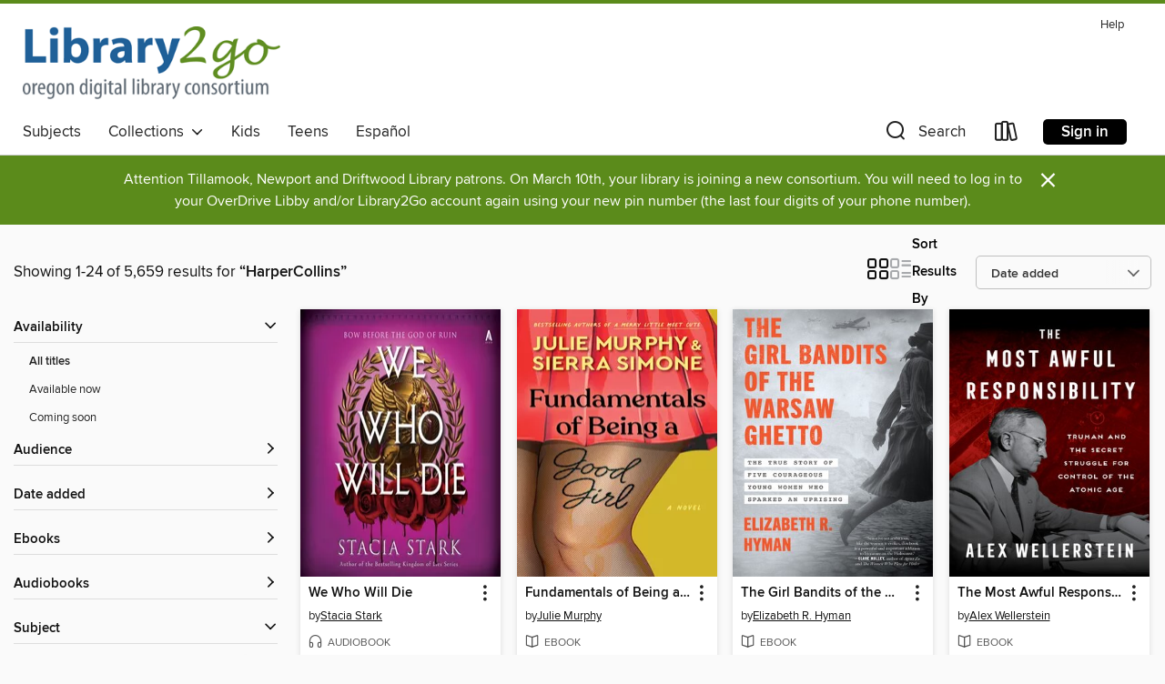

--- FILE ---
content_type: text/html; charset=utf-8
request_url: https://library2go.overdrive.com/search/publisherId?query=582&sortBy=newlyadded
body_size: 52542
content:
<!DOCTYPE html>
<html lang="en" dir="ltr" class="no-js">
    <head>
        
    
        
    

    <meta name="twitter:title" property="og:title" content="Oregon Digital Library Consortium"/>
    <meta name="twitter:description" property="og:description" content="See search results for &quot;HarperCollins&quot; in the Oregon Digital Library Consortium digital collection."/>
    <meta name="twitter:image" property="og:image" content="https://thunder.cdn.overdrive.com/logos/crushed/1093.png?1"/>
    <meta property="og:url" content="/search/publisherId?query=582&amp;sortBy=newlyadded"/>
    <meta name="twitter:card" content="summary" />
    <meta property="og:site_name" content="Oregon Digital Library Consortium" />
    <meta name="twitter:site" content="@OverDriveLibs" />
    <meta property="og:locale" content="en" />
    <meta name="description" content="See search results for &quot;HarperCollins&quot; in the Oregon Digital Library Consortium digital collection." />

        <meta http-equiv="X-UA-Compatible" content="IE=edge,chrome=1">
<meta name="viewport" content="width=device-width, initial-scale=1.0 user-scalable=1">





    
        
        
            
        

        <title>Search results for HarperCollins - Oregon Digital Library Consortium - OverDrive</title>
    


<link rel='shortcut icon' type='image/x-icon' href='https://lightning.od-cdn.com/static/img/favicon.bb86d660d3929b5c0c65389d6a8e8aba.ico' />


    
        <meta name="twitter:title" property="og:title" content="Oregon Digital Library Consortium"/>
        <meta name="twitter:description" property="og:description" content="Browse, borrow, and enjoy titles from the Oregon Digital Library Consortium digital collection."/>
        <meta name="twitter:image" property="og:image" content="https://thunder.cdn.overdrive.com/logos/crushed/1093.png?1"/>
        <meta property="og:url" content="/search/publisherId?query=582&amp;sortBy=newlyadded"/>
        <meta name="twitter:card" content="summary" />
        <meta property="og:site_name" content="Oregon Digital Library Consortium" />
        <meta name="twitter:site" content="@OverDriveLibs" />
        <meta property="og:locale" content="en" />
        
    
<!-- iOS smart app banner -->
    <meta name="apple-itunes-app" content="app-id=1076402606" />
    <!-- Google Play app banner -->
    <link rel="manifest" href="https://lightning.od-cdn.com/static/manifest.ed71e3d923d287cd1dce64ae0d3cc8b8.json">
    <meta name="google-play-app" content="app-id=com.overdrive.mobile.android.libby" />
    <!-- Windows Store app banner -->
    <meta name="msApplication-ID" content="2FA138F6.LibbybyOverDrive" />
    <meta name="msApplication-PackageFamilyName" content="2FA138F6.LibbybyOverDrive_daecb9042jmvt" />


        <link rel="stylesheet" type="text/css" href="https://lightning.od-cdn.com/static/vendor.bundle.min.5eabf64aeb625aca9acda7ccc8bb0256.css" onerror="cdnError(this)" />
        <link rel="stylesheet" type="text/css" href="https://lightning.od-cdn.com/static/app.bundle.min.0daacbc20b85e970d37a37fe3fc3b92b.css" onerror="cdnError(this)" />
        <link rel='shortcut icon' type='image/x-icon' href='https://lightning.od-cdn.com/static/img/favicon.bb86d660d3929b5c0c65389d6a8e8aba.ico' />

        
    <link rel="stylesheet" type="text/css" href="https://lightning.od-cdn.com/static/faceted-media.min.4cf2f9699e20c37ba2839a67bcf88d4d.css" />


        

<link rel="stylesheet" type="text/css" href="/assets/v3/css/45b2cd3100fbdebbdb6e3d5fa7e06ec7/colors.css?primary=%231f6098&primaryR=31&primaryG=96&primaryB=152&primaryFontColor=%23fff&secondary=%235b8b1b&secondaryR=91&secondaryG=139&secondaryB=27&secondaryFontColor=%23fff&bannerIsSecondaryColor=false&defaultColor=%23222">

        <script>
    window.OverDrive = window.OverDrive || {};
    window.OverDrive.colors = {};
    window.OverDrive.colors.primary = "#1f6098";
    window.OverDrive.colors.secondary = "#5b8b1b";
    window.OverDrive.tenant = 115;
    window.OverDrive.libraryName = "Oregon Digital Library Consortium";
    window.OverDrive.advantageKey = "";
    window.OverDrive.libraryKey = "library2go";
    window.OverDrive.accountIds = [-1];
    window.OverDrive.parentAccountKey = "library2go";
    window.OverDrive.allFeatures = "";
    window.OverDrive.libraryConfigurations = {"autocomplete":{"enabled":true},"content-holds":{"enabled":true},"getACard":{"enabled":false},"backToMainCollectionLink":{"enabled":true},"promoteLibby":{"enabled":true},"switchToLibby":{"enabled":true},"disableOdAppAccess":{"enabled":true},"bannerIsSecondaryColor":{"enabled":false},"lexileScores":{"enabled":true},"atosLevels":{"enabled":true},"gradeLevels":{"enabled":true},"interestLevels":{"enabled":true},"readingHistory":{"enabled":true},"reciprocalLending":{"enabled":true},"OzoneAuthentication":{"enabled":true},"Notifications":{"enabled":true},"kindleFooter":{"enabled":true},"kindleNav":{"enabled":true},"kindleLoanFormatLimit":{"enabled":true},"kindleSearchOffer":{"enabled":true},"kindleLoanOffer":{"enabled":true},"sampleOnlyMode":{},"luckyDayMenuLink":{"enabled":true},"disableWishlist":{"enabled":false},"simplifiedNavigationBar":{"enabled":false},"geo-idc":{"enabled":false},"libby-footer-promo":{"enabled":false}};
    window.OverDrive.mediaItems = {"84978":{"reserveId":"370cf863-ec9e-4146-a57c-4ce21e80c617","subjects":[{"id":"29","name":"Christian Nonfiction"},{"id":"74","name":"Religion & Spirituality"},{"id":"111","name":"Nonfiction"}],"bisacCodes":["REL012120","REL067000","REL070000"],"bisac":[{"code":"REL012120","description":"RELIGION / Christian Living / Spiritual Growth"},{"code":"REL067000","description":"RELIGION / Christian Theology / General"},{"code":"REL070000","description":"Religion / Christianity / General"}],"levels":[],"creators":[{"id":484712,"name":"Dallas Willard","role":"Author","sortName":"Willard, Dallas"},{"id":484712,"name":"Dallas Willard","role":"Narrator","sortName":"Willard, Dallas"}],"languages":[{"id":"en","name":"English"}],"imprint":{"id":"6570","name":"HarperOne"},"isBundledChild":false,"ratings":{"maturityLevel":{"id":"generalcontent","name":"General content"},"naughtyScore":{"id":"GeneralContent","name":"General content"}},"constraints":{"isDisneyEulaRequired":false},"reviewCounts":{"premium":3,"publisherSupplier":0},"isAvailable":false,"isPreReleaseTitle":false,"estimatedReleaseDate":"2005-10-18T04:00:00Z","sample":{"href":"https://samples.overdrive.com/?crid=370CF863-EC9E-4146-A57C-4CE21E80C617&.epub-sample.overdrive.com"},"publisher":{"id":"582","name":"HarperCollins"},"subtitle":"Rediscovering Our Hidden Life in God","description":"<p>The Divine Conspiracy has revolutionized how we think about the true meaning of discipleship. In this classic, one of the most brilliant Christian thinkers of our times and author of the acclaimed The Spirit of Disciplines, Dallas Willard,...","availableCopies":0,"ownedCopies":1,"luckyDayAvailableCopies":0,"luckyDayOwnedCopies":0,"holdsCount":8,"holdsRatio":8,"estimatedWaitDays":126,"isFastlane":false,"availabilityType":"normal","isRecommendableToLibrary":true,"isOwned":true,"isHoldable":true,"isAdvantageFiltered":false,"visitorEligible":false,"juvenileEligible":false,"youngAdultEligible":false,"contentAccessLevels":0,"classifications":{},"type":{"id":"audiobook","name":"Audiobook"},"covers":{"cover150Wide":{"href":"https://img3.od-cdn.com/ImageType-150/0293-1/370/CF8/63/{370CF863-EC9E-4146-A57C-4CE21E80C617}Img150.jpg","height":200,"width":150,"primaryColor":{"hex":"#033029","rgb":{"red":3,"green":48,"blue":41}},"isPlaceholderImage":false},"cover300Wide":{"href":"https://img2.od-cdn.com/ImageType-400/0293-1/370/CF8/63/{370CF863-EC9E-4146-A57C-4CE21E80C617}Img400.jpg","height":400,"width":300,"primaryColor":{"hex":"#033029","rgb":{"red":3,"green":48,"blue":41}},"isPlaceholderImage":false},"cover510Wide":{"href":"https://img2.od-cdn.com/ImageType-100/0293-1/{370CF863-EC9E-4146-A57C-4CE21E80C617}Img100.jpg","height":680,"width":510,"primaryColor":{"hex":"#033029","rgb":{"red":3,"green":48,"blue":41}},"isPlaceholderImage":false}},"id":"84978","firstCreatorName":"Dallas Willard","firstCreatorId":484712,"firstCreatorSortName":"Willard, Dallas","title":"The Divine Conspiracy","sortTitle":"Divine Conspiracy Rediscovering Our Hidden Life in God","starRating":5,"starRatingCount":1,"edition":"Abridged","publishDate":"2005-10-18T00:00:00Z","publishDateText":"10/18/2005","formats":[{"identifiers":[{"type":"ISBN","value":"9780060886929"}],"rights":[],"fileSize":84749582,"onSaleDateUtc":"2005-10-18T04:00:00+00:00","duration":"02:56:33","hasAudioSynchronizedText":false,"isBundleParent":false,"isbn":"9780060886929","bundledContent":[],"sample":{"href":"https://samples.overdrive.com/?crid=370CF863-EC9E-4146-A57C-4CE21E80C617&.epub-sample.overdrive.com"},"fulfillmentType":"bifocal","id":"audiobook-overdrive","name":"OverDrive Listen audiobook"},{"identifiers":[{"type":"ISBN","value":"9780060886929"}],"rights":[],"fileSize":84760822,"onSaleDateUtc":"2005-10-18T04:00:00+00:00","partCount":4,"duration":"02:58:33","hasAudioSynchronizedText":false,"isBundleParent":false,"isbn":"9780060886929","bundledContent":[],"sample":{"href":"https://excerpts.cdn.overdrive.com/FormatType-425/0293-1/084978-TheDivineConspiracy.mp3"},"fulfillmentType":"odm","id":"audiobook-mp3","name":"MP3 audiobook"}],"publisherAccount":{"id":"436","name":"HarperCollins Publishers Inc."}},"2422772":{"reserveId":"dcb050be-32d0-4f2c-bad1-8b99bcdc6810","subjects":[{"id":"26","name":"Fiction"},{"id":"49","name":"Literature"},{"id":"115","name":"Historical Fiction"}],"bisacCodes":["FIC000000","FIC014000","FIC014050"],"bisac":[{"code":"FIC000000","description":"Fiction / General"},{"code":"FIC014000","description":"FICTION / Historical / General"},{"code":"FIC014050","description":"FICTION / Historical / 20th Century / World War II & Holocaust"}],"levels":[],"creators":[{"id":473973,"name":"Paullina Simons","role":"Author","sortName":"Simons, Paullina"},{"id":526697,"name":"James Langton","role":"Narrator","sortName":"Langton, James"}],"languages":[{"id":"en","name":"English"}],"imprint":{"id":"185117","name":"William Morrow"},"isBundledChild":false,"ratings":{"maturityLevel":{"id":"generalcontent","name":"General content"},"naughtyScore":{"id":"GeneralContent","name":"General content"}},"constraints":{"isDisneyEulaRequired":false},"reviewCounts":{"premium":3,"publisherSupplier":0},"isAvailable":false,"isPreReleaseTitle":false,"estimatedReleaseDate":"2016-03-08T05:00:00Z","sample":{"href":"https://samples.overdrive.com/?crid=dcb050be-32d0-4f2c-bad1-8b99bcdc6810&.epub-sample.overdrive.com"},"publisher":{"id":"582","name":"HarperCollins"},"description":"<p>The golden skies, the translucent twilight, the white nights, all hold the promise of youth, of love, of eternal renewal. The war has not yet touched this city of fallen grandeur, or the lives of two sisters, Tatiana and Dasha Metanova, who...","availableCopies":0,"ownedCopies":1,"luckyDayAvailableCopies":0,"luckyDayOwnedCopies":0,"holdsCount":11,"holdsRatio":11,"estimatedWaitDays":168,"isFastlane":false,"availabilityType":"normal","isRecommendableToLibrary":true,"isOwned":true,"isHoldable":true,"isAdvantageFiltered":false,"visitorEligible":false,"juvenileEligible":false,"youngAdultEligible":false,"contentAccessLevels":0,"classifications":{},"type":{"id":"audiobook","name":"Audiobook"},"covers":{"cover150Wide":{"href":"https://img2.od-cdn.com/ImageType-150/0293-1/DCB/050/BE/{DCB050BE-32D0-4F2C-BAD1-8B99BCDC6810}Img150.jpg","height":200,"width":150,"primaryColor":{"hex":"#D2CFBE","rgb":{"red":210,"green":207,"blue":190}},"isPlaceholderImage":false},"cover300Wide":{"href":"https://img3.od-cdn.com/ImageType-400/0293-1/DCB/050/BE/{DCB050BE-32D0-4F2C-BAD1-8B99BCDC6810}Img400.jpg","height":400,"width":300,"primaryColor":{"hex":"#D0CFBD","rgb":{"red":208,"green":207,"blue":189}},"isPlaceholderImage":false},"cover510Wide":{"href":"https://img1.od-cdn.com/ImageType-100/0293-1/{DCB050BE-32D0-4F2C-BAD1-8B99BCDC6810}Img100.jpg","height":680,"width":510,"primaryColor":{"hex":"#D1CFC3","rgb":{"red":209,"green":207,"blue":195}},"isPlaceholderImage":false}},"id":"2422772","firstCreatorName":"Paullina Simons","firstCreatorId":473973,"firstCreatorSortName":"Simons, Paullina","title":"The Bronze Horseman","sortTitle":"Bronze Horseman","starRating":4,"starRatingCount":100,"edition":"Unabridged","publishDate":"2016-03-08T00:00:00Z","publishDateText":"03/08/2016","formats":[{"identifiers":[{"type":"ISBN","value":"9780062468581"}],"rights":[],"fileSize":884728462,"onSaleDateUtc":"2016-03-08T05:00:00+00:00","duration":"30:43:11","hasAudioSynchronizedText":false,"isBundleParent":false,"isbn":"9780062468581","bundledContent":[],"sample":{"href":"https://samples.overdrive.com/?crid=dcb050be-32d0-4f2c-bad1-8b99bcdc6810&.epub-sample.overdrive.com"},"fulfillmentType":"bifocal","id":"audiobook-overdrive","name":"OverDrive Listen audiobook"},{"identifiers":[{"type":"ISBN","value":"9780062468581"}],"rights":[],"fileSize":884829613,"onSaleDateUtc":"2016-03-08T05:00:00+00:00","partCount":29,"duration":"30:59:11","hasAudioSynchronizedText":false,"isBundleParent":false,"isbn":"9780062468581","bundledContent":[],"sample":{"href":"https://excerpts.cdn.overdrive.com/FormatType-425/0293-1/2422772-TheBronzeHorseman.mp3"},"fulfillmentType":"odm","id":"audiobook-mp3","name":"MP3 audiobook"}],"publisherAccount":{"id":"436","name":"HarperCollins Publishers Inc."}},"4875707":{"reserveId":"325f0aac-c6af-4c1f-bf18-8200fba246a4","subjects":[{"id":"26","name":"Fiction"},{"id":"49","name":"Literature"},{"id":"77","name":"Romance"},{"id":"115","name":"Historical Fiction"}],"bisacCodes":["FIC027070","FIC027450","FIC044000"],"bisac":[{"code":"FIC027070","description":"Fiction / Romance / Historical / Regency"},{"code":"FIC027450","description":"FICTION / Romance / Royalty"},{"code":"FIC044000","description":"Fiction / Contemporary Women"}],"levels":[],"creators":[{"id":373028,"name":"Julia Quinn","role":"Author","sortName":"Quinn, Julia"},{"id":351517,"name":"Rosalyn Landor","role":"Narrator","sortName":"Landor, Rosalyn"}],"languages":[{"id":"en","name":"English"}],"imprint":{"id":"6573","name":"Avon"},"isBundledChild":false,"ratings":{"maturityLevel":{"id":"generalcontent","name":"General content"},"naughtyScore":{"id":"GeneralContent","name":"General content"}},"constraints":{"isDisneyEulaRequired":false},"reviewCounts":{"premium":4,"publisherSupplier":0},"isAvailable":false,"isPreReleaseTitle":false,"estimatedReleaseDate":"2020-04-21T04:00:00Z","sample":{"href":"https://samples.overdrive.com/?crid=325f0aac-c6af-4c1f-bf18-8200fba246a4&.epub-sample.overdrive.com"},"publisher":{"id":"582","name":"HarperCollins"},"series":"Rokesbys","description":"<p><strong>There were Bridgertons before the eight alphabetically named siblings. In this fourth of the Bridgerton prequel series, following The Other Miss Bridgerton, we go back to where it all began. . . from #1 New York Times bestselling...","availableCopies":0,"ownedCopies":1,"luckyDayAvailableCopies":0,"luckyDayOwnedCopies":0,"holdsCount":16,"holdsRatio":16,"estimatedWaitDays":238,"isFastlane":false,"availabilityType":"normal","isRecommendableToLibrary":true,"isOwned":true,"isHoldable":true,"isAdvantageFiltered":false,"visitorEligible":false,"juvenileEligible":false,"youngAdultEligible":false,"contentAccessLevels":0,"classifications":{},"type":{"id":"audiobook","name":"Audiobook"},"covers":{"cover150Wide":{"href":"https://img3.od-cdn.com/ImageType-150/0293-1/{325F0AAC-C6AF-4C1F-BF18-8200FBA246A4}IMG150.JPG","height":200,"width":150,"primaryColor":{"hex":"#D8E4F0","rgb":{"red":216,"green":228,"blue":240}},"isPlaceholderImage":false},"cover300Wide":{"href":"https://img1.od-cdn.com/ImageType-400/0293-1/{325F0AAC-C6AF-4C1F-BF18-8200FBA246A4}IMG400.JPG","height":400,"width":300,"primaryColor":{"hex":"#DBE5F1","rgb":{"red":219,"green":229,"blue":241}},"isPlaceholderImage":false},"cover510Wide":{"href":"https://img2.od-cdn.com/ImageType-100/0293-1/{325F0AAC-C6AF-4C1F-BF18-8200FBA246A4}IMG100.JPG","height":680,"width":510,"primaryColor":{"hex":"#DBE5F1","rgb":{"red":219,"green":229,"blue":241}},"isPlaceholderImage":false}},"id":"4875707","firstCreatorName":"Julia Quinn","firstCreatorId":373028,"firstCreatorSortName":"Quinn, Julia","title":"First Comes Scandal","sortTitle":"First Comes Scandal","starRating":3.9,"starRatingCount":561,"edition":"Unabridged","publishDate":"2020-04-21T00:00:00Z","publishDateText":"04/21/2020","formats":[{"identifiers":[{"type":"ISBN","value":"9780062956217"},{"type":"8","value":"harpercollins_audio#9780062956217"}],"rights":[],"fileSize":262134800,"onSaleDateUtc":"2020-04-21T04:00:00+00:00","duration":"09:06:06","hasAudioSynchronizedText":false,"isBundleParent":false,"isbn":"9780062956217","bundledContent":[],"sample":{"href":"https://samples.overdrive.com/?crid=325f0aac-c6af-4c1f-bf18-8200fba246a4&.epub-sample.overdrive.com"},"fulfillmentType":"bifocal","id":"audiobook-overdrive","name":"OverDrive Listen audiobook"},{"identifiers":[{"type":"ISBN","value":"9780062956217"},{"type":"8","value":"harpercollins_audio#9780062956217"}],"rights":[],"fileSize":262162432,"onSaleDateUtc":"2020-04-21T04:00:00+00:00","partCount":8,"duration":"09:13:06","hasAudioSynchronizedText":false,"isBundleParent":false,"isbn":"9780062956217","bundledContent":[],"sample":{"href":"https://excerpts.cdn.overdrive.com/FormatType-425/0293-1/4875707-FirstComesScandal.mp3"},"fulfillmentType":"odm","id":"audiobook-mp3","name":"MP3 audiobook"}],"publisherAccount":{"id":"436","name":"HarperCollins Publishers Inc."},"detailedSeries":{"seriesId":605696,"seriesName":"Rokesbys","readingOrder":"4","rank":48}},"5558987":{"reserveId":"85eca085-8069-4d23-b51e-64a7f0b6e1e5","subjects":[{"id":"24","name":"Fantasy"},{"id":"57","name":"Mystery"},{"id":"127","name":"Young Adult Fiction"},{"id":"129","name":"Young Adult Literature"}],"bisacCodes":["YAF019020","YAF042000","YAF058070"],"bisac":[{"code":"YAF019020","description":"Young Adult Fiction / Fantasy / Dark Fantasy "},{"code":"YAF042000","description":"Young Adult Fiction / Mysteries & Detective Stories "},{"code":"YAF058070","description":"YOUNG ADULT FICTION / Disability"}],"levels":[],"creators":[{"id":771989,"name":"Intisar Khanani","role":"Author","sortName":"Khanani, Intisar"},{"id":1358952,"name":"Shiromi Arserio","role":"Narrator","sortName":"Arserio, Shiromi"}],"languages":[{"id":"en","name":"English"}],"isBundledChild":false,"ratings":{"maturityLevel":{"id":"youngadult","name":"Young adult"},"naughtyScore":{"id":"YoungAdult","name":"Young adult"}},"constraints":{"isDisneyEulaRequired":false},"reviewCounts":{"premium":2,"publisherSupplier":0},"isAvailable":false,"isPreReleaseTitle":false,"estimatedReleaseDate":"2021-03-23T04:00:00Z","sample":{"href":"https://samples.overdrive.com/?crid=85eca085-8069-4d23-b51e-64a7f0b6e1e5&.epub-sample.overdrive.com"},"publisher":{"id":"582","name":"HarperCollins"},"series":"Dauntless Path","description":"<p>\"A vivid masterpiece.\" &#8212; Nadine Brandes, author of Romanov and Fawkes</p><p>\"A beautifully written, fantastical page-turner.\" &#8212; Kirkus Reviews</p><p>\"\"Deeply engaging and piercing. An illustration that courage and strength can be...","availableCopies":0,"ownedCopies":1,"luckyDayAvailableCopies":0,"luckyDayOwnedCopies":0,"holdsCount":6,"holdsRatio":6,"estimatedWaitDays":98,"isFastlane":false,"availabilityType":"normal","isRecommendableToLibrary":true,"isOwned":true,"isHoldable":true,"isAdvantageFiltered":false,"visitorEligible":false,"juvenileEligible":false,"youngAdultEligible":false,"contentAccessLevels":0,"classifications":{},"type":{"id":"audiobook","name":"Audiobook"},"covers":{"cover150Wide":{"href":"https://img3.od-cdn.com/ImageType-150/0293-1/85E/CA0/85/{85ECA085-8069-4D23-B51E-64A7F0B6E1E5}Img150.jpg","height":200,"width":150,"primaryColor":{"hex":"#74302F","rgb":{"red":116,"green":48,"blue":47}},"isPlaceholderImage":false},"cover300Wide":{"href":"https://img2.od-cdn.com/ImageType-400/0293-1/85E/CA0/85/{85ECA085-8069-4D23-B51E-64A7F0B6E1E5}Img400.jpg","height":400,"width":300,"primaryColor":{"hex":"#7C2A2C","rgb":{"red":124,"green":42,"blue":44}},"isPlaceholderImage":false},"cover510Wide":{"href":"https://img1.od-cdn.com/ImageType-100/0293-1/{85ECA085-8069-4D23-B51E-64A7F0B6E1E5}Img100.jpg","height":680,"width":510,"primaryColor":{"hex":"#913333","rgb":{"red":145,"green":51,"blue":51}},"isPlaceholderImage":false}},"id":"5558987","firstCreatorName":"Intisar Khanani","firstCreatorId":771989,"firstCreatorSortName":"Khanani, Intisar","title":"The Theft of Sunlight","sortTitle":"Theft of Sunlight","starRating":4.1,"starRatingCount":38,"edition":"Unabridged","publishDate":"2021-03-23T00:00:00Z","publishDateText":"03/23/2021","formats":[{"identifiers":[{"type":"ISBN","value":"9780063061453"}],"rights":[],"fileSize":398472876,"onSaleDateUtc":"2021-03-23T04:00:00+00:00","duration":"13:50:09","hasAudioSynchronizedText":false,"isBundleParent":false,"isbn":"9780063061453","bundledContent":[],"sample":{"href":"https://samples.overdrive.com/?crid=85eca085-8069-4d23-b51e-64a7f0b6e1e5&.epub-sample.overdrive.com"},"fulfillmentType":"bifocal","id":"audiobook-overdrive","name":"OverDrive Listen audiobook"},{"identifiers":[{"type":"ISBN","value":"9780063061453"}],"rights":[],"fileSize":398519070,"onSaleDateUtc":"2021-03-23T04:00:00+00:00","partCount":12,"duration":"13:54:03","hasAudioSynchronizedText":false,"isBundleParent":false,"isbn":"9780063061453","bundledContent":[],"fulfillmentType":"odm","id":"audiobook-mp3","name":"MP3 audiobook"}],"publisherAccount":{"id":"436","name":"HarperCollins Publishers Inc."},"detailedSeries":{"seriesId":514324,"seriesName":"Dauntless Path","readingOrder":"2","rank":8}},"9582087":{"reserveId":"79b36858-bf43-4bce-a0b1-2766e7149b5b","subjects":[{"id":"26","name":"Fiction"},{"id":"49","name":"Literature"}],"bisacCodes":["FIC058000","FIC071000","FIC098060"],"bisac":[{"code":"FIC058000","description":"Fiction / Holidays"},{"code":"FIC071000","description":"Fiction / Friendship"},{"code":"FIC098060","description":"Fiction / World Literature / England / 21st Century"}],"levels":[],"creators":[{"id":293011,"name":"Jenny Colgan","role":"Author","sortName":"Colgan, Jenny"},{"id":828439,"name":"Eilidh Beaton","role":"Narrator","sortName":"Beaton, Eilidh"}],"languages":[{"id":"en","name":"English"}],"imprint":{"id":"6573","name":"Avon"},"isBundledChild":false,"ratings":{"maturityLevel":{"id":"generalcontent","name":"General content"},"naughtyScore":{"id":"GeneralContent","name":"General content"}},"constraints":{"isDisneyEulaRequired":false},"reviewCounts":{"premium":1,"publisherSupplier":0},"isAvailable":false,"isPreReleaseTitle":false,"estimatedReleaseDate":"2023-10-10T04:00:00Z","sample":{"href":"https://samples.overdrive.com/?crid=79b36858-bf43-4bce-a0b1-2766e7149b5b&.epub-sample.overdrive.com"},"publisher":{"id":"582","name":"HarperCollins"},"series":"Christmas Bookshop","description":"<p><strong>Your most delightful holiday read: the sequel to the instant New York Times bestseller The Christmas Bookshop, from beloved Scottish author Jenny Colgan.</strong></p><p>Christmas comes early&#8212;far too early&#8212;to McCredie's...","availableCopies":0,"ownedCopies":1,"luckyDayAvailableCopies":0,"luckyDayOwnedCopies":0,"holdsCount":13,"holdsRatio":13,"estimatedWaitDays":196,"isFastlane":false,"availabilityType":"normal","isRecommendableToLibrary":true,"isOwned":true,"isHoldable":true,"isAdvantageFiltered":false,"visitorEligible":false,"juvenileEligible":false,"youngAdultEligible":false,"contentAccessLevels":0,"classifications":{},"type":{"id":"audiobook","name":"Audiobook"},"covers":{"cover150Wide":{"href":"https://img3.od-cdn.com/ImageType-150/0293-1/{79B36858-BF43-4BCE-A0B1-2766E7149B5B}IMG150.JPG","height":200,"width":150,"primaryColor":{"hex":"#593623","rgb":{"red":89,"green":54,"blue":35}},"isPlaceholderImage":false},"cover300Wide":{"href":"https://img1.od-cdn.com/ImageType-400/0293-1/{79B36858-BF43-4BCE-A0B1-2766E7149B5B}IMG400.JPG","height":400,"width":300,"primaryColor":{"hex":"#280800","rgb":{"red":40,"green":8,"blue":0}},"isPlaceholderImage":false},"cover510Wide":{"href":"https://img1.od-cdn.com/ImageType-100/0293-1/{79B36858-BF43-4BCE-A0B1-2766E7149B5B}IMG100.JPG","height":680,"width":510,"primaryColor":{"hex":"#570E05","rgb":{"red":87,"green":14,"blue":5}},"isPlaceholderImage":false}},"id":"9582087","firstCreatorName":"Jenny Colgan","firstCreatorId":293011,"firstCreatorSortName":"Colgan, Jenny","title":"Midnight at the Christmas Bookshop","sortTitle":"Midnight at the Christmas Bookshop","starRating":3.5,"starRatingCount":27,"edition":"Unabridged","publishDate":"2023-10-10T00:00:00Z","publishDateText":"10/10/2023","formats":[{"identifiers":[{"type":"ISBN","value":"9780063260474"}],"rights":[],"fileSize":310005127,"onSaleDateUtc":"2023-10-10T04:00:00+00:00","duration":"10:45:50","hasAudioSynchronizedText":false,"isBundleParent":false,"isbn":"9780063260474","bundledContent":[],"sample":{"href":"https://samples.overdrive.com/?crid=79b36858-bf43-4bce-a0b1-2766e7149b5b&.epub-sample.overdrive.com"},"fulfillmentType":"bifocal","id":"audiobook-overdrive","name":"OverDrive Listen audiobook"},{"identifiers":[{"type":"ISBN","value":"9780063260474"}],"rights":[],"fileSize":310043162,"onSaleDateUtc":"2023-10-10T04:00:00+00:00","partCount":10,"duration":"10:51:45","hasAudioSynchronizedText":false,"isBundleParent":false,"isbn":"9780063260474","bundledContent":[],"fulfillmentType":"odm","id":"audiobook-mp3","name":"MP3 audiobook"}],"publisherAccount":{"id":"436","name":"HarperCollins Publishers Inc."},"detailedSeries":{"seriesId":1948214,"seriesName":"Christmas Bookshop","readingOrder":"2","rank":10}},"9836030":{"reserveId":"8c9a3244-275b-472f-a175-93d125f7ec7f","subjects":[{"id":"26","name":"Fiction"},{"id":"77","name":"Romance"},{"id":"123","name":"Humor (Fiction)"}],"bisacCodes":["FIC027020","FIC027250","FIC027330"],"bisac":[{"code":"FIC027020","description":"Fiction / Romance / Contemporary"},{"code":"FIC027250","description":"Fiction / Romance / Romantic Comedy"},{"code":"FIC027330","description":"Fiction / Romance / Sports "}],"levels":[],"creators":[{"id":282379,"name":"Tessa Bailey","role":"Author","sortName":"Bailey, Tessa"},{"id":898235,"name":"Callie Dalton","role":"Narrator","sortName":"Dalton, Callie"}],"languages":[{"id":"en","name":"English"}],"imprint":{"id":"6573","name":"Avon"},"isBundledChild":false,"ratings":{"maturityLevel":{"id":"generalcontent","name":"General content"},"naughtyScore":{"id":"GeneralContent","name":"General content"}},"constraints":{"isDisneyEulaRequired":false},"reviewCounts":{"premium":3,"publisherSupplier":0},"isAvailable":false,"isPreReleaseTitle":false,"estimatedReleaseDate":"2024-02-13T05:00:00Z","sample":{"href":"https://samples.overdrive.com/?crid=8c9a3244-275b-472f-a175-93d125f7ec7f&.epub-sample.overdrive.com"},"publisher":{"id":"582","name":"HarperCollins"},"series":"Big Shots","description":"<p><strong>#1 New York Times bestselling author Tessa Bailey launches a super sexy sports romance series with a rom-com about a bad boy professional athlete who falls for his biggest fan...</strong></p><p>Wells Whitaker was once golf's hottest...","availableCopies":0,"ownedCopies":1,"luckyDayAvailableCopies":0,"luckyDayOwnedCopies":0,"holdsCount":8,"holdsRatio":8,"estimatedWaitDays":126,"isFastlane":false,"availabilityType":"normal","isRecommendableToLibrary":true,"isOwned":true,"isHoldable":true,"isAdvantageFiltered":false,"visitorEligible":false,"juvenileEligible":false,"youngAdultEligible":false,"contentAccessLevels":0,"classifications":{},"type":{"id":"audiobook","name":"Audiobook"},"covers":{"cover150Wide":{"href":"https://img1.od-cdn.com/ImageType-150/0293-1/{8C9A3244-275B-472F-A175-93D125F7EC7F}IMG150.JPG","height":200,"width":150,"primaryColor":{"hex":"#C5DFA0","rgb":{"red":197,"green":223,"blue":160}},"isPlaceholderImage":false},"cover300Wide":{"href":"https://img2.od-cdn.com/ImageType-400/0293-1/{8C9A3244-275B-472F-A175-93D125F7EC7F}IMG400.JPG","height":400,"width":300,"primaryColor":{"hex":"#C6E0A1","rgb":{"red":198,"green":224,"blue":161}},"isPlaceholderImage":false},"cover510Wide":{"href":"https://img1.od-cdn.com/ImageType-100/0293-1/{8C9A3244-275B-472F-A175-93D125F7EC7F}IMG100.JPG","height":680,"width":510,"primaryColor":{"hex":"#C6DEA0","rgb":{"red":198,"green":222,"blue":160}},"isPlaceholderImage":false}},"id":"9836030","firstCreatorName":"Tessa Bailey","firstCreatorId":282379,"firstCreatorSortName":"Bailey, Tessa","title":"Fangirl Down","sortTitle":"Fangirl Down","starRating":3.7,"starRatingCount":98,"edition":"Unabridged","publishDate":"2024-02-13T00:00:00Z","publishDateText":"02/13/2024","formats":[{"identifiers":[{"type":"ISBN","value":"9780063308398"}],"rights":[],"fileSize":330832242,"onSaleDateUtc":"2024-02-13T05:00:00+00:00","duration":"11:29:14","hasAudioSynchronizedText":false,"isBundleParent":false,"isbn":"9780063308398","bundledContent":[],"sample":{"href":"https://samples.overdrive.com/?crid=8c9a3244-275b-472f-a175-93d125f7ec7f&.epub-sample.overdrive.com"},"fulfillmentType":"bifocal","id":"audiobook-overdrive","name":"OverDrive Listen audiobook"},{"identifiers":[{"type":"ISBN","value":"9780063308398"}],"rights":[],"fileSize":330872966,"onSaleDateUtc":"2024-02-13T05:00:00+00:00","partCount":11,"duration":"11:34:09","hasAudioSynchronizedText":false,"isBundleParent":false,"isbn":"9780063308398","bundledContent":[],"fulfillmentType":"odm","id":"audiobook-mp3","name":"MP3 audiobook"}],"publisherAccount":{"id":"436","name":"HarperCollins Publishers Inc."},"detailedSeries":{"seriesId":1578923,"seriesName":"Big Shots","readingOrder":"1","rank":1}},"11349483":{"reserveId":"a5063f46-beb8-4d9b-bfbe-6e4c7d1b103d","subjects":[{"id":"7","name":"Biography & Autobiography"},{"id":"36","name":"History"},{"id":"99","name":"Military"},{"id":"111","name":"Nonfiction"}],"bisacCodes":["BIO011000","HIS027080","HIS036060"],"bisac":[{"code":"BIO011000","description":"Biography & Autobiography / Presidents & Heads of State"},{"code":"HIS027080","description":"History / Military / Weapons"},{"code":"HIS036060","description":"History / United States / 20th Century"}],"levels":[],"creators":[{"id":1638297,"name":"Alex Wellerstein","role":"Author","sortName":"Wellerstein, Alex"}],"languages":[{"id":"en","name":"English"}],"imprint":{"id":"195219","name":"Harper"},"isBundledChild":false,"ratings":{"maturityLevel":{"id":"generalcontent","name":"General content"},"naughtyScore":{"id":"GeneralContent","name":"General content"}},"constraints":{"isDisneyEulaRequired":false},"reviewCounts":{"premium":2,"publisherSupplier":0},"isAvailable":false,"isPreReleaseTitle":false,"estimatedReleaseDate":"2025-12-09T05:00:00Z","sample":{"href":"https://samples.overdrive.com/?crid=a5063f46-beb8-4d9b-bfbe-6e4c7d1b103d&.epub-sample.overdrive.com"},"publisher":{"id":"582","name":"HarperCollins"},"subtitle":"Truman and the Secret Struggle for Control of the Atomic Age","description":"<p><b>\"I thought I knew the story but learned much that I didn't know. Outstanding!\"&#8212; Richard Rhodes</b></p><p><b>\"This is historical research at its best.\" &#8212; Dan Carlin</b><br><b>President Truman's choice to drop the atomic bomb is...","availableCopies":0,"ownedCopies":1,"luckyDayAvailableCopies":0,"luckyDayOwnedCopies":0,"holdsCount":2,"holdsRatio":2,"estimatedWaitDays":42,"isFastlane":false,"availabilityType":"normal","isRecommendableToLibrary":true,"isOwned":true,"isHoldable":true,"isAdvantageFiltered":false,"visitorEligible":false,"juvenileEligible":false,"youngAdultEligible":false,"contentAccessLevels":0,"classifications":{},"type":{"id":"ebook","name":"eBook"},"covers":{"cover150Wide":{"href":"https://img2.od-cdn.com/ImageType-150/0293-1/{A5063F46-BEB8-4D9B-BFBE-6E4C7D1B103D}IMG150.JPG","height":200,"width":150,"primaryColor":{"hex":"#010000","rgb":{"red":1,"green":0,"blue":0}},"isPlaceholderImage":false},"cover300Wide":{"href":"https://img2.od-cdn.com/ImageType-400/0293-1/{A5063F46-BEB8-4D9B-BFBE-6E4C7D1B103D}IMG400.JPG","height":400,"width":300,"primaryColor":{"hex":"#000000","rgb":{"red":0,"green":0,"blue":0}},"isPlaceholderImage":false},"cover510Wide":{"href":"https://img2.od-cdn.com/ImageType-100/0293-1/{A5063F46-BEB8-4D9B-BFBE-6E4C7D1B103D}IMG100.JPG","height":680,"width":510,"primaryColor":{"hex":"#000000","rgb":{"red":0,"green":0,"blue":0}},"isPlaceholderImage":false}},"id":"11349483","firstCreatorName":"Alex Wellerstein","firstCreatorId":1638297,"firstCreatorSortName":"Wellerstein, Alex","title":"The Most Awful Responsibility","sortTitle":"Most Awful Responsibility Truman and the Secret Struggle for Control of the Atomic Age","publishDate":"2025-12-09T00:00:00Z","publishDateText":"12/09/2025","formats":[{"identifiers":[{"type":"ASIN","value":"B0DMSY7C94"}],"rights":[],"onSaleDateUtc":"2025-12-09T05:00:00+00:00","hasAudioSynchronizedText":false,"isBundleParent":false,"bundledContent":[],"fulfillmentType":"kindle","id":"ebook-kindle","name":"Kindle Book"},{"identifiers":[{"type":"ISBN","value":"9780063379466"}],"rights":[],"onSaleDateUtc":"2025-12-09T05:00:00+00:00","hasAudioSynchronizedText":false,"isBundleParent":false,"isbn":"9780063379466","bundledContent":[],"sample":{"href":"https://samples.overdrive.com/?crid=a5063f46-beb8-4d9b-bfbe-6e4c7d1b103d&.epub-sample.overdrive.com"},"fulfillmentType":"bifocal","id":"ebook-overdrive","name":"OverDrive Read"},{"identifiers":[{"type":"ISBN","value":"9780063379466"}],"rights":[],"fileSize":2599608,"onSaleDateUtc":"2025-12-09T05:00:00+00:00","hasAudioSynchronizedText":false,"isBundleParent":false,"isbn":"9780063379466","bundledContent":[],"fulfillmentType":"epub","accessibilityStatements":{"waysOfReading":["NoInfoForModifiableDisplay","SomeNonVisualReadingSupport"],"conformance":["NoInfoForStandards"],"navigation":[],"richContent":[],"hazards":[],"legalConsiderations":[],"additionalInformation":[]},"id":"ebook-epub-adobe","name":"EPUB eBook"},{"identifiers":[{"type":"KoboBookID","value":"e94ece49-c105-3432-ace3-b9d6ecc641d3"}],"rights":[],"onSaleDateUtc":"2025-12-09T05:00:00+00:00","hasAudioSynchronizedText":false,"isBundleParent":false,"bundledContent":[],"fulfillmentType":"kobo","id":"ebook-kobo","name":"Kobo eBook"}],"publisherAccount":{"id":"436","name":"HarperCollins Publishers Inc."}},"11371573":{"reserveId":"161bed69-f2d8-4429-a35b-bd49ceda8c5c","subjects":[{"id":"26","name":"Fiction"},{"id":"57","name":"Mystery"},{"id":"115","name":"Historical Fiction"}],"bisacCodes":["FIC022030","FIC022060","FIC022090"],"bisac":[{"code":"FIC022030","description":"Fiction / Mystery & Detective / Traditional"},{"code":"FIC022060","description":"Fiction / Mystery & Detective / Historical"},{"code":"FIC022090","description":"Fiction / Mystery & Detective / Private Investigators"}],"levels":[],"creators":[{"id":407332,"name":"Sophie Hannah","role":"Author","sortName":"Hannah, Sophie"},{"id":590256,"name":"Agatha Christie","role":"Author","sortName":"Christie, Agatha"}],"languages":[{"id":"en","name":"English"}],"imprint":{"id":"185117","name":"William Morrow"},"isBundledChild":false,"ratings":{"maturityLevel":{"id":"generalcontent","name":"General content"},"naughtyScore":{"id":"GeneralContent","name":"General content"}},"constraints":{"isDisneyEulaRequired":false},"reviewCounts":{"premium":3,"publisherSupplier":0},"isAvailable":false,"isPreReleaseTitle":false,"estimatedReleaseDate":"2025-10-28T04:00:00Z","sample":{"href":"https://samples.overdrive.com/?crid=161bed69-f2d8-4429-a35b-bd49ceda8c5c&.epub-sample.overdrive.com"},"publisher":{"id":"582","name":"HarperCollins"},"subtitle":"A Novel","series":"New Hercule Poirot Mystery","description":"<p><b>The brilliant Belgian detective rings in the New Year with a chilling murder investigation on a Greek island in this all-new holiday mystery from Sophie Hannah, author of <i>Hercule Poirot's Silent Night</i>.</b></p><p>New Year's Eve, 1932....","availableCopies":0,"ownedCopies":1,"luckyDayAvailableCopies":0,"luckyDayOwnedCopies":0,"holdsCount":25,"holdsRatio":25,"estimatedWaitDays":364,"isFastlane":false,"availabilityType":"normal","isRecommendableToLibrary":true,"isOwned":true,"isHoldable":true,"isAdvantageFiltered":false,"visitorEligible":false,"juvenileEligible":false,"youngAdultEligible":false,"contentAccessLevels":0,"classifications":{},"type":{"id":"ebook","name":"eBook"},"covers":{"cover150Wide":{"href":"https://img2.od-cdn.com/ImageType-150/0293-1/{161BED69-F2D8-4429-A35B-BD49CEDA8C5C}IMG150.JPG","height":200,"width":150,"primaryColor":{"hex":"#000000","rgb":{"red":0,"green":0,"blue":0}},"isPlaceholderImage":false},"cover300Wide":{"href":"https://img2.od-cdn.com/ImageType-400/0293-1/{161BED69-F2D8-4429-A35B-BD49CEDA8C5C}IMG400.JPG","height":400,"width":300,"primaryColor":{"hex":"#000000","rgb":{"red":0,"green":0,"blue":0}},"isPlaceholderImage":false},"cover510Wide":{"href":"https://img3.od-cdn.com/ImageType-100/0293-1/{161BED69-F2D8-4429-A35B-BD49CEDA8C5C}IMG100.JPG","height":680,"width":510,"primaryColor":{"hex":"#000000","rgb":{"red":0,"green":0,"blue":0}},"isPlaceholderImage":false}},"id":"11371573","firstCreatorName":"Sophie Hannah","firstCreatorId":407332,"firstCreatorSortName":"Hannah, Sophie","title":"The Last Death of the Year","sortTitle":"Last Death of the Year A Novel","publishDate":"2025-10-28T00:00:00Z","publishDateText":"10/28/2025","formats":[{"identifiers":[{"type":"ASIN","value":"B0DNG7VYK1"}],"rights":[],"onSaleDateUtc":"2025-10-28T04:00:00+00:00","hasAudioSynchronizedText":false,"isBundleParent":false,"bundledContent":[],"fulfillmentType":"kindle","id":"ebook-kindle","name":"Kindle Book"},{"identifiers":[{"type":"ISBN","value":"9780063424531"}],"rights":[],"onSaleDateUtc":"2025-10-28T04:00:00+00:00","hasAudioSynchronizedText":false,"isBundleParent":false,"isbn":"9780063424531","bundledContent":[],"sample":{"href":"https://samples.overdrive.com/?crid=161bed69-f2d8-4429-a35b-bd49ceda8c5c&.epub-sample.overdrive.com"},"fulfillmentType":"bifocal","id":"ebook-overdrive","name":"OverDrive Read"},{"identifiers":[{"type":"ISBN","value":"9780063424531"}],"rights":[],"fileSize":1883861,"onSaleDateUtc":"2025-10-28T04:00:00+00:00","hasAudioSynchronizedText":false,"isBundleParent":false,"isbn":"9780063424531","bundledContent":[],"fulfillmentType":"epub","accessibilityStatements":{"waysOfReading":["NoInfoForModifiableDisplay","SomeNonVisualReadingSupport"],"conformance":["NoInfoForStandards"],"navigation":[],"richContent":[],"hazards":[],"legalConsiderations":[],"additionalInformation":[]},"id":"ebook-epub-adobe","name":"EPUB eBook"},{"identifiers":[{"type":"KoboBookID","value":"36ee3ead-551d-3111-886e-fc8ffa93b55b"}],"rights":[],"onSaleDateUtc":"2025-10-28T04:00:00+00:00","hasAudioSynchronizedText":false,"isBundleParent":false,"bundledContent":[],"fulfillmentType":"kobo","id":"ebook-kobo","name":"Kobo eBook"}],"publisherAccount":{"id":"436","name":"HarperCollins Publishers Inc."},"detailedSeries":{"seriesId":1480636,"seriesName":"New Hercule Poirot Mystery","readingOrder":"6","rank":56}},"11509820":{"reserveId":"e221c6ae-284e-48e9-b6d2-6381fdf4461c","subjects":[{"id":"43","name":"Juvenile Fiction"},{"id":"44","name":"Juvenile Literature"},{"id":"58","name":"Mythology"},{"id":"82","name":"Short Stories"}],"bisacCodes":["JUV018000","JUV022000","JUV038000"],"bisac":[{"code":"JUV018000","description":"Juvenile Fiction / Horror"},{"code":"JUV022000","description":"Juvenile Fiction / Legends, Myths, Fables / General"},{"code":"JUV038000","description":"Juvenile Fiction / Short Stories"}],"levels":[],"creators":[{"id":3758434,"name":"Horror Writers Association","role":"Author","sortName":"Horror Writers Association"},{"id":1597462,"name":"Amin El Gamal","role":"Narrator","sortName":"El Gamal, Amin"},{"id":1550098,"name":"Daniel Henning","role":"Narrator","sortName":"Henning, Daniel"},{"id":1802393,"name":"Gary Tiedemann","role":"Narrator","sortName":"Tiedemann, Gary"},{"id":502399,"name":"Brian Nishii","role":"Narrator","sortName":"Nishii, Brian"},{"id":505425,"name":"Neil Shah","role":"Narrator","sortName":"Shah, Neil"},{"id":1328461,"name":"Lauren Ezzo","role":"Narrator","sortName":"Ezzo, Lauren"}],"languages":[{"id":"en","name":"English"}],"isBundledChild":false,"ratings":{"maturityLevel":{"id":"juvenile","name":"Juvenile"},"naughtyScore":{"id":"Juvenile","name":"Juvenile"}},"constraints":{"isDisneyEulaRequired":false},"reviewCounts":{"premium":2,"publisherSupplier":0},"isAvailable":true,"isPreReleaseTitle":false,"estimatedReleaseDate":"2025-08-12T04:00:00Z","sample":{"href":"https://samples.overdrive.com/?crid=e221c6ae-284e-48e9-b6d2-6381fdf4461c&.epub-sample.overdrive.com"},"publisher":{"id":"582","name":"HarperCollins"},"subtitle":"Terrifying Takes on 15 Classic Tales: A Horror Writers Association Anthology","description":"<p><strong>Abandon all hope, ye who enter here!</strong> </p><p>Get ready for a terrifying spin on some of literature's most beloved tales&#8212;no story is safe! From Captain Hook's run-in with dark magic to Sherlock Holmes narrowly escaping...","availableCopies":1,"ownedCopies":1,"luckyDayAvailableCopies":0,"luckyDayOwnedCopies":0,"holdsCount":0,"holdsRatio":0,"estimatedWaitDays":14,"isFastlane":false,"availabilityType":"normal","isRecommendableToLibrary":true,"isOwned":true,"isHoldable":true,"isAdvantageFiltered":false,"visitorEligible":false,"juvenileEligible":false,"youngAdultEligible":false,"contentAccessLevels":0,"classifications":{},"type":{"id":"audiobook","name":"Audiobook"},"covers":{"cover150Wide":{"href":"https://img2.od-cdn.com/ImageType-150/0293-1/{E221C6AE-284E-48E9-B6D2-6381FDF4461C}IMG150.JPG","height":200,"width":150,"primaryColor":{"hex":"#000000","rgb":{"red":0,"green":0,"blue":0}},"isPlaceholderImage":false},"cover300Wide":{"href":"https://img3.od-cdn.com/ImageType-400/0293-1/{E221C6AE-284E-48E9-B6D2-6381FDF4461C}IMG400.JPG","height":400,"width":300,"primaryColor":{"hex":"#000000","rgb":{"red":0,"green":0,"blue":0}},"isPlaceholderImage":false},"cover510Wide":{"href":"https://img2.od-cdn.com/ImageType-100/0293-1/{E221C6AE-284E-48E9-B6D2-6381FDF4461C}IMG100.JPG","height":680,"width":510,"primaryColor":{"hex":"#000000","rgb":{"red":0,"green":0,"blue":0}},"isPlaceholderImage":false}},"id":"11509820","firstCreatorName":"Horror Writers Association","firstCreatorId":3758434,"firstCreatorSortName":"Horror Writers Association","title":"Scaring and Daring","sortTitle":"Scaring and Daring Terrifying Takes on 15 Classic Tales A Horror Writers Association Anthology","edition":"Unabridged","publishDate":"2025-08-12T00:00:00Z","publishDateText":"08/12/2025","formats":[{"identifiers":[{"type":"ISBN","value":"9780063372504"}],"rights":[],"fileSize":231206674,"onSaleDateUtc":"2025-08-12T04:00:00+00:00","duration":"08:01:40","hasAudioSynchronizedText":false,"isBundleParent":false,"isbn":"9780063372504","bundledContent":[],"sample":{"href":"https://samples.overdrive.com/?crid=e221c6ae-284e-48e9-b6d2-6381fdf4461c&.epub-sample.overdrive.com"},"fulfillmentType":"bifocal","id":"audiobook-overdrive","name":"OverDrive Listen audiobook"},{"identifiers":[{"type":"ISBN","value":"9780063372504"}],"rights":[],"fileSize":231275371,"onSaleDateUtc":"2025-08-12T04:00:00+00:00","partCount":20,"duration":"08:01:30","hasAudioSynchronizedText":false,"isBundleParent":false,"isbn":"9780063372504","bundledContent":[],"fulfillmentType":"odm","id":"audiobook-mp3","name":"MP3 audiobook"}],"publisherAccount":{"id":"436","name":"HarperCollins Publishers Inc."}},"11531575":{"reserveId":"b6c4d642-f8c5-498d-9d7c-bfc001a139f4","subjects":[{"id":"86","name":"Suspense"},{"id":"100","name":"Thriller"},{"id":"127","name":"Young Adult Fiction"},{"id":"129","name":"Young Adult Literature"}],"bisacCodes":["YAF022000","YAF058040","YAF062000"],"bisac":[{"code":"YAF022000","description":"Young Adult Fiction / Girls & Women "},{"code":"YAF058040","description":"Young Adult Fiction / Social Themes / Dating & Sex "},{"code":"YAF062000","description":"Young Adult Fiction / Thrillers & Suspense "}],"levels":[],"creators":[{"id":44487,"name":"Mindy McGinnis","role":"Author","sortName":"McGinnis, Mindy"}],"languages":[{"id":"en","name":"English"}],"isBundledChild":false,"ratings":{"maturityLevel":{"id":"youngadult","name":"Young adult"},"naughtyScore":{"id":"YoungAdult","name":"Young adult"}},"constraints":{"isDisneyEulaRequired":false},"reviewCounts":{"premium":4,"publisherSupplier":0},"isAvailable":true,"isPreReleaseTitle":false,"estimatedReleaseDate":"2025-11-18T05:00:00Z","sample":{"href":"https://samples.overdrive.com/?crid=b6c4d642-f8c5-498d-9d7c-bfc001a139f4&.epub-sample.overdrive.com"},"publisher":{"id":"582","name":"HarperCollins"},"description":"<p><strong>Sex Education meets Euphoria in this dark contemporary novel that tackles perfectionism, emotional abuse, and the dark side of social media.</strong></p><p>Fallon is a fixer. From planning prom to organizing her college applications,...","availableCopies":1,"ownedCopies":1,"luckyDayAvailableCopies":0,"luckyDayOwnedCopies":0,"holdsCount":0,"holdsRatio":0,"estimatedWaitDays":14,"isFastlane":false,"availabilityType":"normal","isRecommendableToLibrary":true,"isOwned":true,"isHoldable":true,"isAdvantageFiltered":false,"visitorEligible":false,"juvenileEligible":false,"youngAdultEligible":false,"contentAccessLevels":0,"classifications":{},"type":{"id":"ebook","name":"eBook"},"covers":{"cover150Wide":{"href":"https://img2.od-cdn.com/ImageType-150/0293-1/{B6C4D642-F8C5-498D-9D7C-BFC001A139F4}IMG150.JPG","height":200,"width":150,"primaryColor":{"hex":"#0C1711","rgb":{"red":12,"green":23,"blue":17}},"isPlaceholderImage":false},"cover300Wide":{"href":"https://img1.od-cdn.com/ImageType-400/0293-1/{B6C4D642-F8C5-498D-9D7C-BFC001A139F4}IMG400.JPG","height":400,"width":300,"primaryColor":{"hex":"#0E1410","rgb":{"red":14,"green":20,"blue":16}},"isPlaceholderImage":false},"cover510Wide":{"href":"https://img2.od-cdn.com/ImageType-100/0293-1/{B6C4D642-F8C5-498D-9D7C-BFC001A139F4}IMG100.JPG","height":680,"width":510,"primaryColor":{"hex":"#0F1511","rgb":{"red":15,"green":21,"blue":17}},"isPlaceholderImage":false}},"id":"11531575","firstCreatorName":"Mindy McGinnis","firstCreatorId":44487,"firstCreatorSortName":"McGinnis, Mindy","title":"How Girls Are Made","sortTitle":"How Girls Are Made","publishDate":"2025-11-18T00:00:00Z","publishDateText":"11/18/2025","formats":[{"identifiers":[{"type":"ASIN","value":"B0DT18JLR4"}],"rights":[],"onSaleDateUtc":"2025-11-18T05:00:00+00:00","hasAudioSynchronizedText":false,"isBundleParent":false,"bundledContent":[],"fulfillmentType":"kindle","id":"ebook-kindle","name":"Kindle Book"},{"identifiers":[{"type":"ISBN","value":"9780063370715"}],"rights":[],"onSaleDateUtc":"2025-11-18T05:00:00+00:00","hasAudioSynchronizedText":false,"isBundleParent":false,"isbn":"9780063370715","bundledContent":[],"sample":{"href":"https://samples.overdrive.com/?crid=b6c4d642-f8c5-498d-9d7c-bfc001a139f4&.epub-sample.overdrive.com"},"fulfillmentType":"bifocal","id":"ebook-overdrive","name":"OverDrive Read"},{"identifiers":[{"type":"ISBN","value":"9780063370715"}],"rights":[],"fileSize":3400759,"onSaleDateUtc":"2025-11-18T05:00:00+00:00","hasAudioSynchronizedText":false,"isBundleParent":false,"isbn":"9780063370715","bundledContent":[],"fulfillmentType":"epub","accessibilityStatements":{"waysOfReading":["NoInfoForModifiableDisplay","SomeNonVisualReadingSupport"],"conformance":["NoInfoForStandards"],"navigation":[],"richContent":[],"hazards":[],"legalConsiderations":[],"additionalInformation":[]},"id":"ebook-epub-adobe","name":"EPUB eBook"},{"identifiers":[{"type":"KoboBookID","value":"f07dce20-66ca-3458-8bdb-fcf78171683f"}],"rights":[],"onSaleDateUtc":"2025-11-18T05:00:00+00:00","hasAudioSynchronizedText":false,"isBundleParent":false,"bundledContent":[],"fulfillmentType":"kobo","id":"ebook-kobo","name":"Kobo eBook"}],"publisherAccount":{"id":"436","name":"HarperCollins Publishers Inc."}},"11531619":{"reserveId":"826eedd7-a01a-4a65-bf6c-21692c75e332","subjects":[{"id":"36","name":"History"},{"id":"111","name":"Nonfiction"}],"bisacCodes":["HIS022000","HIS027100","HIS043000"],"bisac":[{"code":"HIS022000","description":"History / Jewish"},{"code":"HIS027100","description":"History / Wars & Conflicts / World War II / General"},{"code":"HIS043000","description":"History / Holocaust"}],"levels":[],"creators":[{"id":3827057,"name":"Elizabeth R. Hyman","role":"Author","sortName":"Hyman, Elizabeth R."}],"languages":[{"id":"en","name":"English"}],"imprint":{"id":"6566","name":"Harper Perennial"},"isBundledChild":false,"ratings":{"maturityLevel":{"id":"generalcontent","name":"General content"},"naughtyScore":{"id":"GeneralContent","name":"General content"}},"constraints":{"isDisneyEulaRequired":false},"reviewCounts":{"premium":4,"publisherSupplier":0},"isAvailable":false,"isPreReleaseTitle":false,"estimatedReleaseDate":"2025-10-14T04:00:00Z","sample":{"href":"https://samples.overdrive.com/?crid=826eedd7-a01a-4a65-bf6c-21692c75e332&.epub-sample.overdrive.com"},"publisher":{"id":"582","name":"HarperCollins"},"subtitle":"The True Story of Five Courageous Young Women Who Sparked an Uprising","description":"<p><b>AN INSTANT <i>NEW YORK TIMES</i> BESTSELLER<br>A Holocaust historian, archivist, and history blogger adds a new dimension to the story of the Warsaw Ghetto uprising during World War II, shining a long overdue spotlight on five young, Polish...","availableCopies":0,"ownedCopies":1,"luckyDayAvailableCopies":0,"luckyDayOwnedCopies":0,"holdsCount":5,"holdsRatio":5,"estimatedWaitDays":84,"isFastlane":false,"availabilityType":"normal","isRecommendableToLibrary":true,"isOwned":true,"isHoldable":true,"isAdvantageFiltered":false,"visitorEligible":false,"juvenileEligible":false,"youngAdultEligible":false,"contentAccessLevels":0,"classifications":{},"type":{"id":"ebook","name":"eBook"},"covers":{"cover150Wide":{"href":"https://img1.od-cdn.com/ImageType-150/0293-1/{826EEDD7-A01A-4A65-BF6C-21692C75E332}IMG150.JPG","height":200,"width":150,"primaryColor":{"hex":"#C1BAC2","rgb":{"red":193,"green":186,"blue":194}},"isPlaceholderImage":false},"cover300Wide":{"href":"https://img1.od-cdn.com/ImageType-400/0293-1/{826EEDD7-A01A-4A65-BF6C-21692C75E332}IMG400.JPG","height":400,"width":300,"primaryColor":{"hex":"#BDC2C6","rgb":{"red":189,"green":194,"blue":198}},"isPlaceholderImage":false},"cover510Wide":{"href":"https://img3.od-cdn.com/ImageType-100/0293-1/{826EEDD7-A01A-4A65-BF6C-21692C75E332}IMG100.JPG","height":680,"width":510,"primaryColor":{"hex":"#BCC1C5","rgb":{"red":188,"green":193,"blue":197}},"isPlaceholderImage":false}},"id":"11531619","firstCreatorName":"Elizabeth R. Hyman","firstCreatorId":3827057,"firstCreatorSortName":"Hyman, Elizabeth R.","title":"The Girl Bandits of the Warsaw Ghetto","sortTitle":"Girl Bandits of the Warsaw Ghetto The True Story of Five Courageous Young Women Who Sparked an Uprising","publishDate":"2025-10-14T00:00:00Z","publishDateText":"10/14/2025","formats":[{"identifiers":[{"type":"ASIN","value":"B0DT17YBCW"}],"rights":[],"onSaleDateUtc":"2025-10-14T04:00:00+00:00","hasAudioSynchronizedText":false,"isBundleParent":false,"bundledContent":[],"fulfillmentType":"kindle","id":"ebook-kindle","name":"Kindle Book"},{"identifiers":[{"type":"ISBN","value":"9780063355026"}],"rights":[],"onSaleDateUtc":"2025-10-14T04:00:00+00:00","hasAudioSynchronizedText":false,"isBundleParent":false,"isbn":"9780063355026","bundledContent":[],"sample":{"href":"https://samples.overdrive.com/?crid=826eedd7-a01a-4a65-bf6c-21692c75e332&.epub-sample.overdrive.com"},"fulfillmentType":"bifocal","id":"ebook-overdrive","name":"OverDrive Read"},{"identifiers":[{"type":"ISBN","value":"9780063355026"}],"rights":[],"fileSize":2867604,"onSaleDateUtc":"2025-10-14T04:00:00+00:00","hasAudioSynchronizedText":false,"isBundleParent":false,"isbn":"9780063355026","bundledContent":[],"fulfillmentType":"epub","accessibilityStatements":{"waysOfReading":["NoInfoForModifiableDisplay","SomeNonVisualReadingSupport"],"conformance":["NoInfoForStandards"],"navigation":[],"richContent":[],"hazards":[],"legalConsiderations":[],"additionalInformation":[]},"id":"ebook-epub-adobe","name":"EPUB eBook"},{"identifiers":[{"type":"KoboBookID","value":"fad8cd82-d3f5-3788-b3e5-f5bb4a3c2109"}],"rights":[],"onSaleDateUtc":"2025-10-14T04:00:00+00:00","hasAudioSynchronizedText":false,"isBundleParent":false,"bundledContent":[],"fulfillmentType":"kobo","id":"ebook-kobo","name":"Kobo eBook"}],"publisherAccount":{"id":"436","name":"HarperCollins Publishers Inc."}},"11531621":{"reserveId":"b268f52a-7c72-4978-9178-d799cbb4a13f","subjects":[{"id":"24","name":"Fantasy"},{"id":"26","name":"Fiction"},{"id":"49","name":"Literature"}],"bisacCodes":["FIC019000","FIC044000","FIC055000"],"bisac":[{"code":"FIC019000","description":"Fiction / Literary"},{"code":"FIC044000","description":"Fiction / Contemporary Women"},{"code":"FIC055000","description":"Fiction / Dystopian"}],"levels":[],"creators":[{"id":3827063,"name":"Grace Walker","role":"Author","sortName":"Walker, Grace"}],"languages":[{"id":"en","name":"English"}],"imprint":{"id":"154240","name":"Mariner Books"},"isBundledChild":false,"ratings":{"maturityLevel":{"id":"generalcontent","name":"General content"},"naughtyScore":{"id":"GeneralContent","name":"General content"}},"constraints":{"isDisneyEulaRequired":false},"reviewCounts":{"premium":4,"publisherSupplier":0},"isAvailable":false,"isPreReleaseTitle":false,"estimatedReleaseDate":"2025-11-11T05:00:00Z","sample":{"href":"https://samples.overdrive.com/?crid=b268f52a-7c72-4978-9178-d799cbb4a13f&.epub-sample.overdrive.com"},"publisher":{"id":"582","name":"HarperCollins"},"subtitle":"A Novel","description":"<p><strong>A thrilling and ominously prophetic debut set in a world when Earth and its resources have been pushed to breaking point, giving rise to a revolutionary&#8212;and highly controversial&#8212;procedure in which two people's consciousness...","availableCopies":0,"ownedCopies":1,"luckyDayAvailableCopies":0,"luckyDayOwnedCopies":0,"holdsCount":8,"holdsRatio":8,"estimatedWaitDays":126,"isFastlane":false,"availabilityType":"normal","isRecommendableToLibrary":true,"isOwned":true,"isHoldable":true,"isAdvantageFiltered":false,"visitorEligible":false,"juvenileEligible":false,"youngAdultEligible":false,"contentAccessLevels":0,"classifications":{},"type":{"id":"ebook","name":"eBook"},"covers":{"cover150Wide":{"href":"https://img2.od-cdn.com/ImageType-150/0293-1/{B268F52A-7C72-4978-9178-D799CBB4A13F}IMG150.JPG","height":200,"width":150,"primaryColor":{"hex":"#000702","rgb":{"red":0,"green":7,"blue":2}},"isPlaceholderImage":false},"cover300Wide":{"href":"https://img2.od-cdn.com/ImageType-400/0293-1/{B268F52A-7C72-4978-9178-D799CBB4A13F}IMG400.JPG","height":400,"width":300,"primaryColor":{"hex":"#040005","rgb":{"red":4,"green":0,"blue":5}},"isPlaceholderImage":false},"cover510Wide":{"href":"https://img2.od-cdn.com/ImageType-100/0293-1/{B268F52A-7C72-4978-9178-D799CBB4A13F}IMG100.JPG","height":680,"width":510,"primaryColor":{"hex":"#000103","rgb":{"red":0,"green":1,"blue":3}},"isPlaceholderImage":false}},"id":"11531621","firstCreatorName":"Grace Walker","firstCreatorId":3827063,"firstCreatorSortName":"Walker, Grace","title":"The Merge","sortTitle":"Merge A Novel","publishDate":"2025-11-11T00:00:00Z","publishDateText":"11/11/2025","formats":[{"identifiers":[{"type":"ASIN","value":"B0DT16VY4Q"}],"rights":[],"onSaleDateUtc":"2025-11-11T05:00:00+00:00","hasAudioSynchronizedText":false,"isBundleParent":false,"bundledContent":[],"fulfillmentType":"kindle","id":"ebook-kindle","name":"Kindle Book"},{"identifiers":[{"type":"ISBN","value":"9780063446755"}],"rights":[],"onSaleDateUtc":"2025-11-11T05:00:00+00:00","hasAudioSynchronizedText":false,"isBundleParent":false,"isbn":"9780063446755","bundledContent":[],"sample":{"href":"https://samples.overdrive.com/?crid=b268f52a-7c72-4978-9178-d799cbb4a13f&.epub-sample.overdrive.com"},"fulfillmentType":"bifocal","id":"ebook-overdrive","name":"OverDrive Read"},{"identifiers":[{"type":"ISBN","value":"9780063446755"}],"rights":[],"fileSize":1817126,"onSaleDateUtc":"2025-11-11T05:00:00+00:00","hasAudioSynchronizedText":false,"isBundleParent":false,"isbn":"9780063446755","bundledContent":[],"fulfillmentType":"epub","accessibilityStatements":{"waysOfReading":["NoInfoForModifiableDisplay","SomeNonVisualReadingSupport"],"conformance":["NoInfoForStandards"],"navigation":[],"richContent":[],"hazards":[],"legalConsiderations":[],"additionalInformation":[]},"id":"ebook-epub-adobe","name":"EPUB eBook"},{"identifiers":[{"type":"KoboBookID","value":"950b2032-9f5d-32fd-ba08-dcf39719a1f1"}],"rights":[],"onSaleDateUtc":"2025-11-11T05:00:00+00:00","hasAudioSynchronizedText":false,"isBundleParent":false,"bundledContent":[],"fulfillmentType":"kobo","id":"ebook-kobo","name":"Kobo eBook"}],"publisherAccount":{"id":"436","name":"HarperCollins Publishers Inc."}},"11597996":{"reserveId":"5e09ab53-659a-4a06-bbdf-c5097ecafa37","subjects":[{"id":"24","name":"Fantasy"},{"id":"26","name":"Fiction"},{"id":"41","name":"African American Fiction"},{"id":"77","name":"Romance"}],"bisacCodes":["FIC009090","FIC027030","FIC049000"],"bisac":[{"code":"FIC009090","description":"Fiction / Fantasy / Romantic "},{"code":"FIC027030","description":"Fiction / Romance / Fantasy"},{"code":"FIC049000","description":"Fiction / African American & Black / General"}],"levels":[],"creators":[{"id":3933126,"name":"N.E. Davenport","role":"Author","sortName":"Davenport, N.E."}],"languages":[{"id":"en","name":"English"}],"imprint":{"id":"6576","name":"Harper Voyager"},"isBundledChild":false,"ratings":{"maturityLevel":{"id":"generalcontent","name":"General content"},"naughtyScore":{"id":"GeneralContent","name":"General content"}},"constraints":{"isDisneyEulaRequired":false},"reviewCounts":{"premium":3,"publisherSupplier":0},"isAvailable":false,"isPreReleaseTitle":false,"estimatedReleaseDate":"2025-10-28T04:00:00Z","sample":{"href":"https://samples.overdrive.com/?crid=5e09ab53-659a-4a06-bbdf-c5097ecafa37&.epub-sample.overdrive.com"},"publisher":{"id":"582","name":"HarperCollins"},"subtitle":"A Novel","description":"<p><strong>\"An instant romantasy classic!\" &#8212; Katee Robert, New York Times bestselling author</strong></p><p><strong>Enter a new world of romantic fantasy from award-winning author N.E. Davenport&#8212;a journey of powerful magic,...","availableCopies":0,"ownedCopies":1,"luckyDayAvailableCopies":0,"luckyDayOwnedCopies":0,"holdsCount":6,"holdsRatio":6,"estimatedWaitDays":98,"isFastlane":false,"availabilityType":"normal","isRecommendableToLibrary":true,"isOwned":true,"isHoldable":true,"isAdvantageFiltered":false,"visitorEligible":false,"juvenileEligible":false,"youngAdultEligible":false,"contentAccessLevels":0,"classifications":{},"type":{"id":"ebook","name":"eBook"},"covers":{"cover150Wide":{"href":"https://img3.od-cdn.com/ImageType-150/0293-1/{5E09AB53-659A-4A06-BBDF-C5097ECAFA37}IMG150.JPG","height":200,"width":150,"primaryColor":{"hex":"#14101F","rgb":{"red":20,"green":16,"blue":31}},"isPlaceholderImage":false},"cover300Wide":{"href":"https://img2.od-cdn.com/ImageType-400/0293-1/{5E09AB53-659A-4A06-BBDF-C5097ECAFA37}IMG400.JPG","height":400,"width":300,"primaryColor":{"hex":"#2F2C41","rgb":{"red":47,"green":44,"blue":65}},"isPlaceholderImage":false},"cover510Wide":{"href":"https://img3.od-cdn.com/ImageType-100/0293-1/{5E09AB53-659A-4A06-BBDF-C5097ECAFA37}IMG100.JPG","height":680,"width":510,"primaryColor":{"hex":"#151026","rgb":{"red":21,"green":16,"blue":38}},"isPlaceholderImage":false}},"id":"11597996","firstCreatorName":"N.E. Davenport","firstCreatorId":3933126,"firstCreatorSortName":"Davenport, N.E.","title":"Our Vicious Oaths","sortTitle":"Our Vicious Oaths A Novel","publishDate":"2025-10-28T00:00:00Z","publishDateText":"10/28/2025","formats":[{"identifiers":[{"type":"ASIN","value":"B0DV9JWSM3"}],"rights":[],"onSaleDateUtc":"2025-10-28T04:00:00+00:00","hasAudioSynchronizedText":false,"isBundleParent":false,"bundledContent":[],"fulfillmentType":"kindle","id":"ebook-kindle","name":"Kindle Book"},{"identifiers":[{"type":"ISBN","value":"9780063397798"}],"rights":[],"onSaleDateUtc":"2025-10-28T04:00:00+00:00","hasAudioSynchronizedText":false,"isBundleParent":false,"isbn":"9780063397798","bundledContent":[],"sample":{"href":"https://samples.overdrive.com/?crid=5e09ab53-659a-4a06-bbdf-c5097ecafa37&.epub-sample.overdrive.com"},"fulfillmentType":"bifocal","id":"ebook-overdrive","name":"OverDrive Read"},{"identifiers":[{"type":"ISBN","value":"9780063397798"}],"rights":[],"fileSize":5005698,"onSaleDateUtc":"2025-10-28T04:00:00+00:00","hasAudioSynchronizedText":false,"isBundleParent":false,"isbn":"9780063397798","bundledContent":[],"fulfillmentType":"epub","accessibilityStatements":{"waysOfReading":["NoInfoForModifiableDisplay","SomeNonVisualReadingSupport"],"conformance":["NoInfoForStandards"],"navigation":[],"richContent":[],"hazards":[],"legalConsiderations":[],"additionalInformation":[]},"id":"ebook-epub-adobe","name":"EPUB eBook"},{"identifiers":[{"type":"KoboBookID","value":"fbb2dbed-efa5-3dca-b1e8-1682d86bc303"}],"rights":[],"onSaleDateUtc":"2025-10-28T04:00:00+00:00","hasAudioSynchronizedText":false,"isBundleParent":false,"bundledContent":[],"fulfillmentType":"kobo","id":"ebook-kobo","name":"Kobo eBook"}],"publisherAccount":{"id":"436","name":"HarperCollins Publishers Inc."}},"11614303":{"reserveId":"29ef440a-5691-4f78-aea4-d67dde219372","subjects":[{"id":"24","name":"Fantasy"},{"id":"26","name":"Fiction"},{"id":"77","name":"Romance"},{"id":"1224","name":"LGBTQIA+ (Fiction)"}],"bisacCodes":["FIC027030","FIC027300","FIC049060"],"bisac":[{"code":"FIC027030","description":"Fiction / Romance / Fantasy"},{"code":"FIC027300","description":"Fiction / Romance / LGBTQ+ / General"},{"code":"FIC049060","description":"Fiction / Romance / African American & Black"}],"levels":[],"creators":[{"id":1353612,"name":"Akwaeke Emezi","role":"Author","sortName":"Emezi, Akwaeke"}],"languages":[{"id":"en","name":"English"}],"imprint":{"id":"6573","name":"Avon"},"isBundledChild":false,"ratings":{"maturityLevel":{"id":"generalcontent","name":"General content"},"naughtyScore":{"id":"GeneralContent","name":"General content"}},"constraints":{"isDisneyEulaRequired":false},"reviewCounts":{"premium":2,"publisherSupplier":0},"isAvailable":false,"isPreReleaseTitle":false,"estimatedReleaseDate":"2025-11-04T05:00:00Z","sample":{"href":"https://samples.overdrive.com/?crid=29ef440a-5691-4f78-aea4-d67dde219372&.epub-sample.overdrive.com"},"publisher":{"id":"582","name":"HarperCollins"},"subtitle":"A Novel","description":"<p><strong>From New York Times bestselling author Akwaeke Emezi comes a steamy paranormal romance set in the Black South</strong>&#8212;<strong>a bold new foray that takes us on a journey of magic and fantasy, from the whispering creeks outside...","availableCopies":0,"ownedCopies":1,"luckyDayAvailableCopies":0,"luckyDayOwnedCopies":0,"holdsCount":2,"holdsRatio":2,"estimatedWaitDays":42,"isFastlane":false,"availabilityType":"normal","isRecommendableToLibrary":true,"isOwned":true,"isHoldable":true,"isAdvantageFiltered":false,"visitorEligible":false,"juvenileEligible":false,"youngAdultEligible":false,"contentAccessLevels":0,"classifications":{},"type":{"id":"ebook","name":"eBook"},"covers":{"cover150Wide":{"href":"https://img3.od-cdn.com/ImageType-150/0293-1/{29EF440A-5691-4F78-AEA4-D67DDE219372}IMG150.JPG","height":200,"width":150,"primaryColor":{"hex":"#C78F78","rgb":{"red":199,"green":143,"blue":120}},"isPlaceholderImage":false},"cover300Wide":{"href":"https://img3.od-cdn.com/ImageType-400/0293-1/{29EF440A-5691-4F78-AEA4-D67DDE219372}IMG400.JPG","height":400,"width":300,"primaryColor":{"hex":"#C48E74","rgb":{"red":196,"green":142,"blue":116}},"isPlaceholderImage":false},"cover510Wide":{"href":"https://img2.od-cdn.com/ImageType-100/0293-1/{29EF440A-5691-4F78-AEA4-D67DDE219372}IMG100.JPG","height":680,"width":510,"primaryColor":{"hex":"#C48E74","rgb":{"red":196,"green":142,"blue":116}},"isPlaceholderImage":false}},"id":"11614303","firstCreatorName":"Akwaeke Emezi","firstCreatorId":1353612,"firstCreatorSortName":"Emezi, Akwaeke","title":"Son of the Morning","sortTitle":"Son of the Morning A Novel","publishDate":"2025-11-04T00:00:00Z","publishDateText":"11/04/2025","formats":[{"identifiers":[{"type":"ASIN","value":"B0DVWGXXBY"}],"rights":[],"onSaleDateUtc":"2025-11-04T05:00:00+00:00","hasAudioSynchronizedText":false,"isBundleParent":false,"bundledContent":[],"fulfillmentType":"kindle","id":"ebook-kindle","name":"Kindle Book"},{"identifiers":[{"type":"ISBN","value":"9780063323209"}],"rights":[],"onSaleDateUtc":"2025-11-04T05:00:00+00:00","hasAudioSynchronizedText":false,"isBundleParent":false,"isbn":"9780063323209","bundledContent":[],"sample":{"href":"https://samples.overdrive.com/?crid=29ef440a-5691-4f78-aea4-d67dde219372&.epub-sample.overdrive.com"},"fulfillmentType":"bifocal","id":"ebook-overdrive","name":"OverDrive Read"},{"identifiers":[{"type":"ISBN","value":"9780063323209"}],"rights":[],"fileSize":1976678,"onSaleDateUtc":"2025-11-04T05:00:00+00:00","hasAudioSynchronizedText":false,"isBundleParent":false,"isbn":"9780063323209","bundledContent":[],"fulfillmentType":"epub","accessibilityStatements":{"waysOfReading":["NoInfoForModifiableDisplay","SomeNonVisualReadingSupport"],"conformance":["NoInfoForStandards"],"navigation":[],"richContent":[],"hazards":[],"legalConsiderations":[],"additionalInformation":[]},"id":"ebook-epub-adobe","name":"EPUB eBook"},{"identifiers":[{"type":"KoboBookID","value":"6a7281b9-cc89-3509-9691-014f488de597"}],"rights":[],"onSaleDateUtc":"2025-11-04T05:00:00+00:00","hasAudioSynchronizedText":false,"isBundleParent":false,"bundledContent":[],"fulfillmentType":"kobo","id":"ebook-kobo","name":"Kobo eBook"}],"publisherAccount":{"id":"436","name":"HarperCollins Publishers Inc."}},"11644732":{"reserveId":"8eb99c6a-82de-4fb3-ab36-e0ffbd4ebf6f","subjects":[{"id":"26","name":"Fiction"},{"id":"57","name":"Mystery"},{"id":"100","name":"Thriller"}],"bisacCodes":["FIC022100","FIC031080","FIC031100"],"bisac":[{"code":"FIC022100","description":"Fiction / Mystery & Detective / Amateur Sleuth"},{"code":"FIC031080","description":"Fiction / Thrillers / Psychological"},{"code":"FIC031100","description":"Fiction / Thrillers / Domestic"}],"levels":[],"creators":[{"id":2581831,"name":"Gilly Macmillan","role":"Author","sortName":"Macmillan, Gilly"}],"languages":[{"id":"en","name":"English"}],"imprint":{"id":"185117","name":"William Morrow"},"isBundledChild":false,"ratings":{"maturityLevel":{"id":"generalcontent","name":"General content"},"naughtyScore":{"id":"GeneralContent","name":"General content"}},"constraints":{"isDisneyEulaRequired":false},"reviewCounts":{"premium":3,"publisherSupplier":0},"isAvailable":false,"isPreReleaseTitle":false,"estimatedReleaseDate":"2025-11-18T05:00:00Z","sample":{"href":"https://samples.overdrive.com/?crid=8eb99c6a-82de-4fb3-ab36-e0ffbd4ebf6f&.epub-sample.overdrive.com"},"publisher":{"id":"582","name":"HarperCollins"},"subtitle":"A Novel","description":"<p><strong>From the internationally bestselling author of The Nanny and What She Knew comes a thrilling dark academic tale of murder, obsession and ruthless ambition, set in remote St Andrews, Scotland.</strong></p><br/><p><strong>A deadly...","availableCopies":0,"ownedCopies":1,"luckyDayAvailableCopies":0,"luckyDayOwnedCopies":0,"holdsCount":7,"holdsRatio":7,"estimatedWaitDays":112,"isFastlane":false,"availabilityType":"normal","isRecommendableToLibrary":true,"isOwned":true,"isHoldable":true,"isAdvantageFiltered":false,"visitorEligible":false,"juvenileEligible":false,"youngAdultEligible":false,"contentAccessLevels":0,"classifications":{},"type":{"id":"ebook","name":"eBook"},"covers":{"cover150Wide":{"href":"https://img3.od-cdn.com/ImageType-150/0293-1/{8EB99C6A-82DE-4FB3-AB36-E0FFBD4EBF6F}IMG150.JPG","height":200,"width":150,"primaryColor":{"hex":"#D8E3E5","rgb":{"red":216,"green":227,"blue":229}},"isPlaceholderImage":false},"cover300Wide":{"href":"https://img1.od-cdn.com/ImageType-400/0293-1/{8EB99C6A-82DE-4FB3-AB36-E0FFBD4EBF6F}IMG400.JPG","height":400,"width":300,"primaryColor":{"hex":"#D8E3E5","rgb":{"red":216,"green":227,"blue":229}},"isPlaceholderImage":false},"cover510Wide":{"href":"https://img3.od-cdn.com/ImageType-100/0293-1/{8EB99C6A-82DE-4FB3-AB36-E0FFBD4EBF6F}IMG100.JPG","height":680,"width":510,"primaryColor":{"hex":"#D9E4E6","rgb":{"red":217,"green":228,"blue":230}},"isPlaceholderImage":false}},"id":"11644732","firstCreatorName":"Gilly Macmillan","firstCreatorId":2581831,"firstCreatorSortName":"Macmillan, Gilly","title":"The Burning Library","sortTitle":"Burning Library A Novel","publishDate":"2025-11-18T00:00:00Z","publishDateText":"11/18/2025","formats":[{"identifiers":[{"type":"ASIN","value":"B0DXL98BXX"}],"rights":[],"onSaleDateUtc":"2025-11-18T05:00:00+00:00","hasAudioSynchronizedText":false,"isBundleParent":false,"bundledContent":[],"fulfillmentType":"kindle","id":"ebook-kindle","name":"Kindle Book"},{"identifiers":[{"type":"ISBN","value":"9780063422940"}],"rights":[],"onSaleDateUtc":"2025-11-18T05:00:00+00:00","hasAudioSynchronizedText":false,"isBundleParent":false,"isbn":"9780063422940","bundledContent":[],"sample":{"href":"https://samples.overdrive.com/?crid=8eb99c6a-82de-4fb3-ab36-e0ffbd4ebf6f&.epub-sample.overdrive.com"},"fulfillmentType":"bifocal","id":"ebook-overdrive","name":"OverDrive Read"},{"identifiers":[{"type":"ISBN","value":"9780063422940"}],"rights":[],"fileSize":1149757,"onSaleDateUtc":"2025-11-18T05:00:00+00:00","hasAudioSynchronizedText":false,"isBundleParent":false,"isbn":"9780063422940","bundledContent":[],"fulfillmentType":"epub","accessibilityStatements":{"waysOfReading":["NoInfoForModifiableDisplay","SomeNonVisualReadingSupport"],"conformance":["NoInfoForStandards"],"navigation":[],"richContent":[],"hazards":[],"legalConsiderations":[],"additionalInformation":[]},"id":"ebook-epub-adobe","name":"EPUB eBook"},{"identifiers":[{"type":"KoboBookID","value":"dcf43f92-05ec-384e-912d-329fa9583d64"}],"rights":[],"onSaleDateUtc":"2025-11-18T05:00:00+00:00","hasAudioSynchronizedText":false,"isBundleParent":false,"bundledContent":[],"fulfillmentType":"kobo","id":"ebook-kobo","name":"Kobo eBook"}],"publisherAccount":{"id":"436","name":"HarperCollins Publishers Inc."}},"11667052":{"reserveId":"109a3e07-e5fc-47fc-a92f-aa275c611c0f","subjects":[{"id":"26","name":"Fiction"},{"id":"57","name":"Mystery"},{"id":"100","name":"Thriller"}],"bisacCodes":["FIC022100","FIC031080","FIC031100"],"bisac":[{"code":"FIC022100","description":"Fiction / Mystery & Detective / Amateur Sleuth"},{"code":"FIC031080","description":"Fiction / Thrillers / Psychological"},{"code":"FIC031100","description":"Fiction / Thrillers / Domestic"}],"levels":[],"creators":[{"id":2581831,"name":"Gilly Macmillan","role":"Author","sortName":"Macmillan, Gilly"},{"id":1824411,"name":"Rose Robinson","role":"Narrator","sortName":"Robinson, Rose"},{"id":3825151,"name":"Steph de Whalley","role":"Narrator","sortName":"Whalley, Steph de"}],"languages":[{"id":"en","name":"English"}],"imprint":{"id":"185117","name":"William Morrow"},"isBundledChild":false,"ratings":{"maturityLevel":{"id":"generalcontent","name":"General content"},"naughtyScore":{"id":"GeneralContent","name":"General content"}},"constraints":{"isDisneyEulaRequired":false},"reviewCounts":{"premium":1,"publisherSupplier":0},"isAvailable":false,"isPreReleaseTitle":false,"estimatedReleaseDate":"2025-11-18T05:00:00Z","sample":{"href":"https://samples.overdrive.com/?crid=109a3e07-e5fc-47fc-a92f-aa275c611c0f&.epub-sample.overdrive.com"},"publisher":{"id":"582","name":"HarperCollins"},"subtitle":"A Novel","description":"<p><strong>From the internationally bestselling author of The Nanny and What She Knew comes a thrilling dark academic tale of murder, obsession and ruthless ambition, set in remote St Andrews, Scotland.</strong></p><br/><p><strong>A deadly...","availableCopies":0,"ownedCopies":1,"luckyDayAvailableCopies":0,"luckyDayOwnedCopies":0,"holdsCount":35,"holdsRatio":35,"estimatedWaitDays":504,"isFastlane":false,"availabilityType":"normal","isRecommendableToLibrary":true,"isOwned":true,"isHoldable":true,"isAdvantageFiltered":false,"visitorEligible":false,"juvenileEligible":false,"youngAdultEligible":false,"contentAccessLevels":0,"classifications":{},"type":{"id":"audiobook","name":"Audiobook"},"covers":{"cover150Wide":{"href":"https://img2.od-cdn.com/ImageType-150/0293-1/{109A3E07-E5FC-47FC-A92F-AA275C611C0F}IMG150.JPG","height":200,"width":150,"primaryColor":{"hex":"#DDE8EA","rgb":{"red":221,"green":232,"blue":234}},"isPlaceholderImage":false},"cover300Wide":{"href":"https://img1.od-cdn.com/ImageType-400/0293-1/{109A3E07-E5FC-47FC-A92F-AA275C611C0F}IMG400.JPG","height":400,"width":300,"primaryColor":{"hex":"#E1ECEE","rgb":{"red":225,"green":236,"blue":238}},"isPlaceholderImage":false},"cover510Wide":{"href":"https://img3.od-cdn.com/ImageType-100/0293-1/{109A3E07-E5FC-47FC-A92F-AA275C611C0F}IMG100.JPG","height":680,"width":510,"primaryColor":{"hex":"#DEE9EB","rgb":{"red":222,"green":233,"blue":235}},"isPlaceholderImage":false}},"id":"11667052","firstCreatorName":"Gilly Macmillan","firstCreatorId":2581831,"firstCreatorSortName":"Macmillan, Gilly","title":"The Burning Library","sortTitle":"Burning Library A Novel","edition":"Unabridged","publishDate":"2025-11-18T00:00:00Z","publishDateText":"11/18/2025","formats":[{"identifiers":[{"type":"ISBN","value":"9780063422957"}],"rights":[],"fileSize":285028784,"onSaleDateUtc":"2025-11-18T05:00:00+00:00","duration":"09:53:47","hasAudioSynchronizedText":false,"isBundleParent":false,"isbn":"9780063422957","bundledContent":[],"sample":{"href":"https://samples.overdrive.com/?crid=109a3e07-e5fc-47fc-a92f-aa275c611c0f&.epub-sample.overdrive.com"},"fulfillmentType":"bifocal","id":"audiobook-overdrive","name":"OverDrive Listen audiobook"},{"identifiers":[{"type":"ISBN","value":"9780063422957"}],"rights":[],"fileSize":285102291,"onSaleDateUtc":"2025-11-18T05:00:00+00:00","partCount":21,"duration":"09:53:37","hasAudioSynchronizedText":false,"isBundleParent":false,"isbn":"9780063422957","bundledContent":[],"fulfillmentType":"odm","id":"audiobook-mp3","name":"MP3 audiobook"}],"publisherAccount":{"id":"436","name":"HarperCollins Publishers Inc."}},"11688362":{"reserveId":"d98cb808-4178-4fce-b4dc-ec923cedd737","subjects":[{"id":"26","name":"Fiction"},{"id":"57","name":"Mystery"},{"id":"86","name":"Suspense"},{"id":"100","name":"Thriller"}],"bisacCodes":["FIC002000","FIC030000","FIC050000"],"bisac":[{"code":"FIC002000","description":"Fiction / Action & Adventure"},{"code":"FIC030000","description":"Fiction / Thrillers / Suspense"},{"code":"FIC050000","description":"Fiction / Crime"}],"levels":[],"creators":[{"id":100728,"name":"Ace Atkins","role":"Author","sortName":"Atkins, Ace"}],"languages":[{"id":"en","name":"English"}],"imprint":{"id":"185117","name":"William Morrow"},"isBundledChild":false,"ratings":{"maturityLevel":{"id":"generalcontent","name":"General content"},"naughtyScore":{"id":"GeneralContent","name":"General content"}},"constraints":{"isDisneyEulaRequired":false},"reviewCounts":{"premium":3,"publisherSupplier":0},"isAvailable":false,"isPreReleaseTitle":false,"estimatedReleaseDate":"2025-12-02T05:00:00Z","sample":{"href":"https://samples.overdrive.com/?crid=d98cb808-4178-4fce-b4dc-ec923cedd737&.epub-sample.overdrive.com"},"publisher":{"id":"582","name":"HarperCollins"},"subtitle":"A Novel","description":"<p><b>Elmore Leonard meets Robert Ludlum in a rollicking comedic thriller set in 1985 from acclaimed author Ace Atkins, in which a suburban teen suspects his mom's new boyfriend is the ultimate bad guy&#8212;a KGB agent.</b></p><p>It's 1985, what...","availableCopies":0,"ownedCopies":1,"luckyDayAvailableCopies":0,"luckyDayOwnedCopies":0,"holdsCount":16,"holdsRatio":16,"estimatedWaitDays":238,"isFastlane":false,"availabilityType":"normal","isRecommendableToLibrary":true,"isOwned":true,"isHoldable":true,"isAdvantageFiltered":false,"visitorEligible":false,"juvenileEligible":false,"youngAdultEligible":false,"contentAccessLevels":0,"classifications":{},"type":{"id":"ebook","name":"eBook"},"covers":{"cover150Wide":{"href":"https://img2.od-cdn.com/ImageType-150/0293-1/{D98CB808-4178-4FCE-B4DC-EC923CEDD737}IMG150.JPG","height":200,"width":150,"primaryColor":{"hex":"#2B3D41","rgb":{"red":43,"green":61,"blue":65}},"isPlaceholderImage":false},"cover300Wide":{"href":"https://img1.od-cdn.com/ImageType-400/0293-1/{D98CB808-4178-4FCE-B4DC-EC923CEDD737}IMG400.JPG","height":400,"width":300,"primaryColor":{"hex":"#273C41","rgb":{"red":39,"green":60,"blue":65}},"isPlaceholderImage":false},"cover510Wide":{"href":"https://img1.od-cdn.com/ImageType-100/0293-1/{D98CB808-4178-4FCE-B4DC-EC923CEDD737}IMG100.JPG","height":680,"width":510,"primaryColor":{"hex":"#2A3E47","rgb":{"red":42,"green":62,"blue":71}},"isPlaceholderImage":false}},"id":"11688362","firstCreatorName":"Ace Atkins","firstCreatorId":100728,"firstCreatorSortName":"Atkins, Ace","title":"Everybody Wants to Rule the World","sortTitle":"Everybody Wants to Rule the World A Novel","publishDate":"2025-12-02T00:00:00Z","publishDateText":"12/02/2025","formats":[{"identifiers":[{"type":"ASIN","value":"B0DZ2YHC7X"}],"rights":[],"onSaleDateUtc":"2025-12-02T05:00:00+00:00","hasAudioSynchronizedText":false,"isBundleParent":false,"bundledContent":[],"fulfillmentType":"kindle","id":"ebook-kindle","name":"Kindle Book"},{"identifiers":[{"type":"ISBN","value":"9780063293472"}],"rights":[],"onSaleDateUtc":"2025-12-02T05:00:00+00:00","hasAudioSynchronizedText":false,"isBundleParent":false,"isbn":"9780063293472","bundledContent":[],"sample":{"href":"https://samples.overdrive.com/?crid=d98cb808-4178-4fce-b4dc-ec923cedd737&.epub-sample.overdrive.com"},"fulfillmentType":"bifocal","id":"ebook-overdrive","name":"OverDrive Read"},{"identifiers":[{"type":"ISBN","value":"9780063293472"}],"rights":[],"fileSize":1664845,"onSaleDateUtc":"2025-12-02T05:00:00+00:00","hasAudioSynchronizedText":false,"isBundleParent":false,"isbn":"9780063293472","bundledContent":[],"fulfillmentType":"epub","accessibilityStatements":{"waysOfReading":["NoInfoForModifiableDisplay","SomeNonVisualReadingSupport"],"conformance":["NoInfoForStandards"],"navigation":[],"richContent":[],"hazards":[],"legalConsiderations":[],"additionalInformation":[]},"id":"ebook-epub-adobe","name":"EPUB eBook"},{"identifiers":[{"type":"KoboBookID","value":"933de0bf-ec34-3c59-8c02-6fdca2f57e8a"}],"rights":[],"onSaleDateUtc":"2025-12-02T05:00:00+00:00","hasAudioSynchronizedText":false,"isBundleParent":false,"bundledContent":[],"fulfillmentType":"kobo","id":"ebook-kobo","name":"Kobo eBook"}],"publisherAccount":{"id":"436","name":"HarperCollins Publishers Inc."}},"11710853":{"reserveId":"52a7af07-297c-4df5-b424-385b1073b4d2","subjects":[{"id":"26","name":"Fiction"},{"id":"49","name":"Literature"},{"id":"100","name":"Thriller"},{"id":"115","name":"Historical Fiction"}],"bisacCodes":["FIC002000","FIC014050","FIC107000"],"bisac":[{"code":"FIC002000","description":"Fiction / Action & Adventure"},{"code":"FIC014050","description":"FICTION / Historical / 20th Century / World War II & Holocaust"},{"code":"FIC107000","description":"Fiction / World Literature / Italy"}],"levels":[],"creators":[{"id":2936855,"name":"Kat Devereaux","role":"Author","sortName":"Devereaux, Kat"}],"languages":[{"id":"en","name":"English"}],"imprint":{"id":"6566","name":"Harper Perennial"},"isBundledChild":false,"ratings":{"maturityLevel":{"id":"generalcontent","name":"General content"},"naughtyScore":{"id":"GeneralContent","name":"General content"}},"constraints":{"isDisneyEulaRequired":false},"reviewCounts":{"premium":3,"publisherSupplier":0},"isAvailable":false,"isPreReleaseTitle":false,"estimatedReleaseDate":"2025-12-09T05:00:00Z","sample":{"href":"https://samples.overdrive.com/?crid=52a7af07-297c-4df5-b424-385b1073b4d2&.epub-sample.overdrive.com"},"publisher":{"id":"582","name":"HarperCollins"},"subtitle":"A Novel","description":"<p><strong>\"Enthralling and eloquently bittersweet&#8212;a vivid historical portrait of the pivotal yet overlooked struggle to save Italian Jews in WWII, and how one unforgettable woman risks everything for love. Devereaux writes with great...","availableCopies":0,"ownedCopies":1,"luckyDayAvailableCopies":0,"luckyDayOwnedCopies":0,"holdsCount":2,"holdsRatio":2,"estimatedWaitDays":42,"isFastlane":false,"availabilityType":"normal","isRecommendableToLibrary":true,"isOwned":true,"isHoldable":true,"isAdvantageFiltered":false,"visitorEligible":false,"juvenileEligible":false,"youngAdultEligible":false,"contentAccessLevels":0,"classifications":{},"type":{"id":"ebook","name":"eBook"},"covers":{"cover150Wide":{"href":"https://img1.od-cdn.com/ImageType-150/0293-1/{52A7AF07-297C-4DF5-B424-385B1073B4D2}IMG150.JPG","height":200,"width":150,"primaryColor":{"hex":"#C9E9F6","rgb":{"red":201,"green":233,"blue":246}},"isPlaceholderImage":false},"cover300Wide":{"href":"https://img2.od-cdn.com/ImageType-400/0293-1/{52A7AF07-297C-4DF5-B424-385B1073B4D2}IMG400.JPG","height":400,"width":300,"primaryColor":{"hex":"#CAEAF7","rgb":{"red":202,"green":234,"blue":247}},"isPlaceholderImage":false},"cover510Wide":{"href":"https://img1.od-cdn.com/ImageType-100/0293-1/{52A7AF07-297C-4DF5-B424-385B1073B4D2}IMG100.JPG","height":680,"width":510,"primaryColor":{"hex":"#CEEFF8","rgb":{"red":206,"green":239,"blue":248}},"isPlaceholderImage":false}},"id":"11710853","firstCreatorName":"Kat Devereaux","firstCreatorId":2936855,"firstCreatorSortName":"Devereaux, Kat","title":"Daughter of Genoa","sortTitle":"Daughter of Genoa A Novel","publishDate":"2025-12-09T00:00:00Z","publishDateText":"12/09/2025","formats":[{"identifiers":[{"type":"ASIN","value":"B0DZXT7BX6"}],"rights":[],"onSaleDateUtc":"2025-12-09T05:00:00+00:00","hasAudioSynchronizedText":false,"isBundleParent":false,"bundledContent":[],"fulfillmentType":"kindle","id":"ebook-kindle","name":"Kindle Book"},{"identifiers":[{"type":"ISBN","value":"9780063389885"}],"rights":[],"onSaleDateUtc":"2025-12-09T05:00:00+00:00","hasAudioSynchronizedText":false,"isBundleParent":false,"isbn":"9780063389885","bundledContent":[],"sample":{"href":"https://samples.overdrive.com/?crid=52a7af07-297c-4df5-b424-385b1073b4d2&.epub-sample.overdrive.com"},"fulfillmentType":"bifocal","id":"ebook-overdrive","name":"OverDrive Read"},{"identifiers":[{"type":"ISBN","value":"9780063389885"}],"rights":[],"fileSize":4611463,"onSaleDateUtc":"2025-12-09T05:00:00+00:00","hasAudioSynchronizedText":false,"isBundleParent":false,"isbn":"9780063389885","bundledContent":[],"fulfillmentType":"epub","accessibilityStatements":{"waysOfReading":["NoInfoForModifiableDisplay","SomeNonVisualReadingSupport"],"conformance":["NoInfoForStandards"],"navigation":[],"richContent":[],"hazards":[],"legalConsiderations":[],"additionalInformation":[]},"id":"ebook-epub-adobe","name":"EPUB eBook"},{"identifiers":[{"type":"KoboBookID","value":"24a1278d-36b3-3d65-aa38-f472ff072f67"}],"rights":[],"onSaleDateUtc":"2025-12-09T05:00:00+00:00","hasAudioSynchronizedText":false,"isBundleParent":false,"bundledContent":[],"fulfillmentType":"kobo","id":"ebook-kobo","name":"Kobo eBook"}],"publisherAccount":{"id":"436","name":"HarperCollins Publishers Inc."}},"11781607":{"reserveId":"09379d74-5b70-46c3-9fc9-0d28ee2a7ccb","subjects":[{"id":"24","name":"Fantasy"},{"id":"26","name":"Fiction"},{"id":"77","name":"Romance"}],"bisacCodes":["FIC009090","FIC027030","FIC027320"],"bisac":[{"code":"FIC009090","description":"Fiction / Fantasy / Romantic "},{"code":"FIC027030","description":"Fiction / Romance / Fantasy"},{"code":"FIC027320","description":"Fiction / Romance / Paranormal / Vampires "}],"levels":[],"creators":[{"id":3177954,"name":"Stacia Stark","role":"Author","sortName":"Stark, Stacia"}],"languages":[{"id":"en","name":"English"}],"imprint":{"id":"6573","name":"Avon"},"isBundledChild":false,"ratings":{"maturityLevel":{"id":"generalcontent","name":"General content"},"naughtyScore":{"id":"GeneralContent","name":"General content"}},"constraints":{"isDisneyEulaRequired":false},"reviewCounts":{"premium":1,"publisherSupplier":0},"isAvailable":false,"isPreReleaseTitle":false,"estimatedReleaseDate":"2025-12-30T05:00:00Z","sample":{"href":"https://samples.overdrive.com/?crid=09379d74-5b70-46c3-9fc9-0d28ee2a7ccb&.epub-sample.overdrive.com"},"publisher":{"id":"582","name":"HarperCollins"},"subtitle":"A Novel","series":"Empire of Blood","description":"<p><b>An Instant<i> New York Times </i>Bestseller!<br>From the bestselling author of the Kingdom of Lies series comes a slow-burn romantasy set in a Roman-inspired world ruled by merciless vampires. Filled with breathtaking combat, vengeful gods,...","availableCopies":0,"ownedCopies":1,"luckyDayAvailableCopies":0,"luckyDayOwnedCopies":0,"holdsCount":34,"holdsRatio":34,"estimatedWaitDays":490,"isFastlane":false,"availabilityType":"normal","isRecommendableToLibrary":true,"isOwned":true,"isHoldable":true,"isAdvantageFiltered":false,"visitorEligible":false,"juvenileEligible":false,"youngAdultEligible":false,"contentAccessLevels":0,"classifications":{},"type":{"id":"ebook","name":"eBook"},"covers":{"cover150Wide":{"href":"https://img1.od-cdn.com/ImageType-150/0293-1/{09379D74-5B70-46C3-9FC9-0D28EE2A7CCB}IMG150.JPG","height":200,"width":150,"primaryColor":{"hex":"#15000F","rgb":{"red":21,"green":0,"blue":15}},"isPlaceholderImage":false},"cover300Wide":{"href":"https://img1.od-cdn.com/ImageType-400/0293-1/{09379D74-5B70-46C3-9FC9-0D28EE2A7CCB}IMG400.JPG","height":400,"width":300,"primaryColor":{"hex":"#0F020C","rgb":{"red":15,"green":2,"blue":12}},"isPlaceholderImage":false},"cover510Wide":{"href":"https://img2.od-cdn.com/ImageType-100/0293-1/{09379D74-5B70-46C3-9FC9-0D28EE2A7CCB}IMG100.JPG","height":680,"width":510,"primaryColor":{"hex":"#12000C","rgb":{"red":18,"green":0,"blue":12}},"isPlaceholderImage":false}},"id":"11781607","firstCreatorName":"Stacia Stark","firstCreatorId":3177954,"firstCreatorSortName":"Stark, Stacia","title":"We Who Will Die","sortTitle":"We Who Will Die A Novel","publishDate":"2025-12-30T00:00:00Z","publishDateText":"12/30/2025","formats":[{"identifiers":[{"type":"ASIN","value":"B0F2JKM4FL"}],"rights":[],"onSaleDateUtc":"2025-12-30T05:00:00+00:00","hasAudioSynchronizedText":false,"isBundleParent":false,"bundledContent":[],"fulfillmentType":"kindle","id":"ebook-kindle","name":"Kindle Book"},{"identifiers":[{"type":"ISBN","value":"9780063436756"}],"rights":[],"onSaleDateUtc":"2025-12-30T05:00:00+00:00","hasAudioSynchronizedText":false,"isBundleParent":false,"isbn":"9780063436756","bundledContent":[],"sample":{"href":"https://samples.overdrive.com/?crid=09379d74-5b70-46c3-9fc9-0d28ee2a7ccb&.epub-sample.overdrive.com"},"fulfillmentType":"bifocal","id":"ebook-overdrive","name":"OverDrive Read"},{"identifiers":[{"type":"ISBN","value":"9780063436756"}],"rights":[],"fileSize":2076924,"onSaleDateUtc":"2025-12-30T05:00:00+00:00","hasAudioSynchronizedText":false,"isBundleParent":false,"isbn":"9780063436756","bundledContent":[],"fulfillmentType":"epub","accessibilityStatements":{"waysOfReading":["NoInfoForModifiableDisplay","SomeNonVisualReadingSupport"],"conformance":["NoInfoForStandards"],"navigation":[],"richContent":[],"hazards":[],"legalConsiderations":[],"additionalInformation":[]},"id":"ebook-epub-adobe","name":"EPUB eBook"},{"identifiers":[{"type":"KoboBookID","value":"6e39dc3f-746a-3776-98c3-75c17750ff32"}],"rights":[],"onSaleDateUtc":"2025-12-30T05:00:00+00:00","hasAudioSynchronizedText":false,"isBundleParent":false,"bundledContent":[],"fulfillmentType":"kobo","id":"ebook-kobo","name":"Kobo eBook"}],"publisherAccount":{"id":"436","name":"HarperCollins Publishers Inc."},"detailedSeries":{"seriesId":2032397,"seriesName":"Empire of Blood","readingOrder":"1","rank":2}},"11826347":{"reserveId":"cdbc1784-22d0-45f6-9343-eb64b8f9bdfe","subjects":[{"id":"26","name":"Fiction"},{"id":"49","name":"Literature"},{"id":"77","name":"Romance"},{"id":"123","name":"Humor (Fiction)"}],"bisacCodes":["FIC027240","FIC027250","FIC044000"],"bisac":[{"code":"FIC027240","description":"Fiction / Romance / New Adult"},{"code":"FIC027250","description":"Fiction / Romance / Romantic Comedy"},{"code":"FIC044000","description":"Fiction / Contemporary Women"}],"levels":[],"creators":[{"id":131121,"name":"Julie Murphy","role":"Author","sortName":"Murphy, Julie"},{"id":1211124,"name":"Sierra Simone","role":"Author","sortName":"Simone, Sierra"}],"languages":[{"id":"en","name":"English"}],"imprint":{"id":"6573","name":"Avon"},"isBundledChild":false,"ratings":{"maturityLevel":{"id":"adultonly","name":"Adult Only"},"naughtyScore":{"id":"Erotic","name":"Erotic"}},"constraints":{"isDisneyEulaRequired":false},"reviewCounts":{"premium":1,"publisherSupplier":0},"isAvailable":false,"isPreReleaseTitle":false,"estimatedReleaseDate":"2026-01-13T05:00:00Z","sample":{"href":"https://samples.overdrive.com/?crid=cdbc1784-22d0-45f6-9343-eb64b8f9bdfe&.epub-sample.overdrive.com"},"publisher":{"id":"582","name":"HarperCollins"},"subtitle":"A Novel","series":"Academic Affairs","description":"<p><b>From #1 <i>New York Times</i> bestselling author Julie Murphy and <i>USA Today</i> bestselling author Sierra Simone comes a brand-new college town raunch-com about a sexy single dad professor and a feisty law school grad turned nanny in...","availableCopies":0,"ownedCopies":1,"luckyDayAvailableCopies":0,"luckyDayOwnedCopies":0,"holdsCount":20,"holdsRatio":20,"estimatedWaitDays":294,"isFastlane":false,"availabilityType":"normal","isRecommendableToLibrary":true,"isOwned":true,"isHoldable":true,"isAdvantageFiltered":false,"visitorEligible":false,"juvenileEligible":false,"youngAdultEligible":false,"contentAccessLevels":0,"classifications":{},"type":{"id":"ebook","name":"eBook"},"covers":{"cover150Wide":{"href":"https://img2.od-cdn.com/ImageType-150/0293-1/{CDBC1784-22D0-45F6-9343-EB64B8F9BDFE}IMG150.JPG","height":200,"width":150,"primaryColor":{"hex":"#E42334","rgb":{"red":228,"green":35,"blue":52}},"isPlaceholderImage":false},"cover300Wide":{"href":"https://img1.od-cdn.com/ImageType-400/0293-1/{CDBC1784-22D0-45F6-9343-EB64B8F9BDFE}IMG400.JPG","height":400,"width":300,"primaryColor":{"hex":"#DE263E","rgb":{"red":222,"green":38,"blue":62}},"isPlaceholderImage":false},"cover510Wide":{"href":"https://img1.od-cdn.com/ImageType-100/0293-1/{CDBC1784-22D0-45F6-9343-EB64B8F9BDFE}IMG100.JPG","height":680,"width":510,"primaryColor":{"hex":"#DE243B","rgb":{"red":222,"green":36,"blue":59}},"isPlaceholderImage":false}},"id":"11826347","firstCreatorName":"Julie Murphy","firstCreatorId":131121,"firstCreatorSortName":"Murphy, Julie","title":"Fundamentals of Being a Good Girl","sortTitle":"Fundamentals of Being a Good Girl A Novel","publishDate":"2026-01-13T00:00:00Z","publishDateText":"01/13/2026","formats":[{"identifiers":[{"type":"ASIN","value":"B0F4RHGT8L"}],"rights":[],"onSaleDateUtc":"2026-01-13T05:00:00+00:00","hasAudioSynchronizedText":false,"isBundleParent":false,"bundledContent":[],"fulfillmentType":"kindle","id":"ebook-kindle","name":"Kindle Book"},{"identifiers":[{"type":"ISBN","value":"9780063338395"}],"rights":[],"onSaleDateUtc":"2026-01-13T05:00:00+00:00","hasAudioSynchronizedText":false,"isBundleParent":false,"isbn":"9780063338395","bundledContent":[],"sample":{"href":"https://samples.overdrive.com/?crid=cdbc1784-22d0-45f6-9343-eb64b8f9bdfe&.epub-sample.overdrive.com"},"fulfillmentType":"bifocal","id":"ebook-overdrive","name":"OverDrive Read"},{"identifiers":[{"type":"ISBN","value":"9780063338395"}],"rights":[],"fileSize":6588373,"onSaleDateUtc":"2026-01-13T05:00:00+00:00","hasAudioSynchronizedText":false,"isBundleParent":false,"isbn":"9780063338395","bundledContent":[],"fulfillmentType":"epub","accessibilityStatements":{"waysOfReading":["NoInfoForModifiableDisplay","SomeNonVisualReadingSupport"],"conformance":["NoInfoForStandards"],"navigation":[],"richContent":[],"hazards":[],"legalConsiderations":[],"additionalInformation":[]},"id":"ebook-epub-adobe","name":"EPUB eBook"},{"identifiers":[{"type":"KoboBookID","value":"c366e710-c7b5-3a75-98ba-a4fe48936257"}],"rights":[],"onSaleDateUtc":"2026-01-13T05:00:00+00:00","hasAudioSynchronizedText":false,"isBundleParent":false,"bundledContent":[],"fulfillmentType":"kobo","id":"ebook-kobo","name":"Kobo eBook"}],"publisherAccount":{"id":"436","name":"HarperCollins Publishers Inc."},"detailedSeries":{"seriesId":2043839,"seriesName":"Academic Affairs","readingOrder":"1","rank":1}},"11826384":{"reserveId":"f3acd8b0-24f2-4a42-9f92-bd05bde26149","subjects":[{"id":"26","name":"Fiction"},{"id":"49","name":"Literature"}],"bisacCodes":["FIC019000","FIC044000","FIC045010"],"bisac":[{"code":"FIC019000","description":"Fiction / Literary"},{"code":"FIC044000","description":"Fiction / Contemporary Women"},{"code":"FIC045010","description":"Fiction / Family Life / Marriage & Divorce"}],"levels":[],"creators":[{"id":61324,"name":"Ann Packer","role":"Author","sortName":"Packer, Ann"}],"languages":[{"id":"en","name":"English"}],"imprint":{"id":"195219","name":"Harper"},"isBundledChild":false,"ratings":{"maturityLevel":{"id":"generalcontent","name":"General content"},"naughtyScore":{"id":"GeneralContent","name":"General content"}},"constraints":{"isDisneyEulaRequired":false},"reviewCounts":{"premium":2,"publisherSupplier":0},"isAvailable":false,"isPreReleaseTitle":false,"estimatedReleaseDate":"2025-11-11T05:00:00Z","sample":{"href":"https://samples.overdrive.com/?crid=f3acd8b0-24f2-4a42-9f92-bd05bde26149&.epub-sample.overdrive.com"},"publisher":{"id":"582","name":"HarperCollins"},"subtitle":"A Novel","description":"<p><b>AN OPRAH'S BOOK CLUB PICK</b><br><b>\"Extraordinary. Books like this are why I love reading. This novel about marriage and friendship and life and dying is a marvel.\"</b> <b>&#8212;Elin Hilderbrand</b><br><b>\"Profound and moving and...","availableCopies":0,"ownedCopies":1,"luckyDayAvailableCopies":0,"luckyDayOwnedCopies":0,"holdsCount":24,"holdsRatio":24,"estimatedWaitDays":350,"isFastlane":false,"availabilityType":"normal","isRecommendableToLibrary":true,"isOwned":true,"isHoldable":true,"isAdvantageFiltered":false,"visitorEligible":false,"juvenileEligible":false,"youngAdultEligible":false,"contentAccessLevels":0,"classifications":{},"type":{"id":"ebook","name":"eBook"},"covers":{"cover150Wide":{"href":"https://img3.od-cdn.com/ImageType-150/0293-1/{F3ACD8B0-24F2-4A42-9F92-BD05BDE26149}IMG150.JPG","height":200,"width":150,"primaryColor":{"hex":"#186378","rgb":{"red":24,"green":99,"blue":120}},"isPlaceholderImage":false},"cover300Wide":{"href":"https://img1.od-cdn.com/ImageType-400/0293-1/{F3ACD8B0-24F2-4A42-9F92-BD05BDE26149}IMG400.JPG","height":400,"width":300,"primaryColor":{"hex":"#196177","rgb":{"red":25,"green":97,"blue":119}},"isPlaceholderImage":false},"cover510Wide":{"href":"https://img2.od-cdn.com/ImageType-100/0293-1/{F3ACD8B0-24F2-4A42-9F92-BD05BDE26149}IMG100.JPG","height":680,"width":510,"primaryColor":{"hex":"#196177","rgb":{"red":25,"green":97,"blue":119}},"isPlaceholderImage":false}},"id":"11826384","firstCreatorName":"Ann Packer","firstCreatorId":61324,"firstCreatorSortName":"Packer, Ann","title":"Some Bright Nowhere","sortTitle":"Some Bright Nowhere A Novel","publishDate":"2025-11-11T00:00:00Z","publishDateText":"11/11/2025","formats":[{"identifiers":[{"type":"ASIN","value":"B0F4RR2GX9"}],"rights":[],"onSaleDateUtc":"2025-11-11T05:00:00+00:00","hasAudioSynchronizedText":false,"isBundleParent":false,"bundledContent":[],"fulfillmentType":"kindle","id":"ebook-kindle","name":"Kindle Book"},{"identifiers":[{"type":"ISBN","value":"9780063421516"}],"rights":[],"onSaleDateUtc":"2025-11-11T05:00:00+00:00","hasAudioSynchronizedText":false,"isBundleParent":false,"isbn":"9780063421516","bundledContent":[],"sample":{"href":"https://samples.overdrive.com/?crid=f3acd8b0-24f2-4a42-9f92-bd05bde26149&.epub-sample.overdrive.com"},"fulfillmentType":"bifocal","id":"ebook-overdrive","name":"OverDrive Read"},{"identifiers":[{"type":"ISBN","value":"9780063421516"}],"rights":[],"fileSize":1305611,"onSaleDateUtc":"2025-11-11T05:00:00+00:00","hasAudioSynchronizedText":false,"isBundleParent":false,"isbn":"9780063421516","bundledContent":[],"fulfillmentType":"epub","accessibilityStatements":{"waysOfReading":["NoInfoForModifiableDisplay","SomeNonVisualReadingSupport"],"conformance":["NoInfoForStandards"],"navigation":[],"richContent":[],"hazards":[],"legalConsiderations":[],"additionalInformation":[]},"id":"ebook-epub-adobe","name":"EPUB eBook"},{"identifiers":[{"type":"KoboBookID","value":"5eebea7c-aa5e-3c78-ba27-1f46d54fe29d"}],"rights":[],"onSaleDateUtc":"2025-11-11T05:00:00+00:00","hasAudioSynchronizedText":false,"isBundleParent":false,"bundledContent":[],"fulfillmentType":"kobo","id":"ebook-kobo","name":"Kobo eBook"}],"publisherAccount":{"id":"436","name":"HarperCollins Publishers Inc."}},"11843271":{"reserveId":"1df4b53d-111e-4e27-b80a-20e72400d896","subjects":[{"id":"26","name":"Fiction"},{"id":"49","name":"Literature"}],"bisacCodes":["FIC019000","FIC044000","FIC045010"],"bisac":[{"code":"FIC019000","description":"Fiction / Literary"},{"code":"FIC044000","description":"Fiction / Contemporary Women"},{"code":"FIC045010","description":"Fiction / Family Life / Marriage & Divorce"}],"levels":[],"creators":[{"id":61324,"name":"Ann Packer","role":"Author","sortName":"Packer, Ann"},{"id":568337,"name":"Will Damron","role":"Narrator","sortName":"Damron, Will"}],"languages":[{"id":"en","name":"English"}],"imprint":{"id":"195219","name":"Harper"},"isBundledChild":false,"ratings":{"maturityLevel":{"id":"generalcontent","name":"General content"},"naughtyScore":{"id":"GeneralContent","name":"General content"}},"constraints":{"isDisneyEulaRequired":false},"reviewCounts":{"premium":2,"publisherSupplier":0},"isAvailable":false,"isPreReleaseTitle":false,"estimatedReleaseDate":"2025-11-11T05:00:00Z","sample":{"href":"https://samples.overdrive.com/?crid=1df4b53d-111e-4e27-b80a-20e72400d896&.epub-sample.overdrive.com"},"publisher":{"id":"582","name":"HarperCollins"},"subtitle":"A Novel","description":"<p><b>AN OPRAH'S BOOK CLUB PICK</b> <b>\"Extraordinary. Books like this are why I love reading. This novel about marriage and friendship and life and dying is a marvel.\"</b> <b>&#8212;Elin Hilderbrand</b> <b>\"Profound and moving and...","availableCopies":0,"ownedCopies":1,"luckyDayAvailableCopies":0,"luckyDayOwnedCopies":0,"holdsCount":26,"holdsRatio":26,"estimatedWaitDays":378,"isFastlane":false,"availabilityType":"normal","isRecommendableToLibrary":true,"isOwned":true,"isHoldable":true,"isAdvantageFiltered":false,"visitorEligible":false,"juvenileEligible":false,"youngAdultEligible":false,"contentAccessLevels":0,"classifications":{},"type":{"id":"audiobook","name":"Audiobook"},"covers":{"cover150Wide":{"href":"https://img3.od-cdn.com/ImageType-150/0293-1/{1DF4B53D-111E-4E27-B80A-20E72400D896}IMG150.JPG","height":200,"width":150,"primaryColor":{"hex":"#135E75","rgb":{"red":19,"green":94,"blue":117}},"isPlaceholderImage":false},"cover300Wide":{"href":"https://img3.od-cdn.com/ImageType-400/0293-1/{1DF4B53D-111E-4E27-B80A-20E72400D896}IMG400.JPG","height":400,"width":300,"primaryColor":{"hex":"#146175","rgb":{"red":20,"green":97,"blue":117}},"isPlaceholderImage":false},"cover510Wide":{"href":"https://img2.od-cdn.com/ImageType-100/0293-1/{1DF4B53D-111E-4E27-B80A-20E72400D896}IMG100.JPG","height":680,"width":510,"primaryColor":{"hex":"#156075","rgb":{"red":21,"green":96,"blue":117}},"isPlaceholderImage":false}},"id":"11843271","firstCreatorName":"Ann Packer","firstCreatorId":61324,"firstCreatorSortName":"Packer, Ann","title":"Some Bright Nowhere","sortTitle":"Some Bright Nowhere A Novel","edition":"Unabridged","publishDate":"2025-11-11T00:00:00Z","publishDateText":"11/11/2025","formats":[{"identifiers":[{"type":"ISBN","value":"9780063421523"}],"rights":[],"fileSize":208229125,"onSaleDateUtc":"2025-11-11T05:00:00+00:00","duration":"07:13:47","hasAudioSynchronizedText":false,"isBundleParent":false,"isbn":"9780063421523","bundledContent":[],"sample":{"href":"https://samples.overdrive.com/?crid=1df4b53d-111e-4e27-b80a-20e72400d896&.epub-sample.overdrive.com"},"fulfillmentType":"bifocal","id":"audiobook-overdrive","name":"OverDrive Listen audiobook"},{"identifiers":[{"type":"ISBN","value":"9780063421523"}],"rights":[],"fileSize":208330566,"onSaleDateUtc":"2025-11-11T05:00:00+00:00","partCount":29,"duration":"07:13:34","hasAudioSynchronizedText":false,"isBundleParent":false,"isbn":"9780063421523","bundledContent":[],"fulfillmentType":"odm","id":"audiobook-mp3","name":"MP3 audiobook"}],"publisherAccount":{"id":"436","name":"HarperCollins Publishers Inc."}},"11859947":{"reserveId":"b570c526-bb60-4a0d-92ca-dc3f8ffdb22d","subjects":[{"id":"24","name":"Fantasy"},{"id":"26","name":"Fiction"},{"id":"77","name":"Romance"}],"bisacCodes":["FIC009090","FIC027030","FIC027320"],"bisac":[{"code":"FIC009090","description":"Fiction / Fantasy / Romantic "},{"code":"FIC027030","description":"Fiction / Romance / Fantasy"},{"code":"FIC027320","description":"Fiction / Romance / Paranormal / Vampires "}],"levels":[],"creators":[{"id":3177954,"name":"Stacia Stark","role":"Author","sortName":"Stark, Stacia"},{"id":2085306,"name":"Meg Sylvan","role":"Narrator","sortName":"Sylvan, Meg"},{"id":1504932,"name":"Troy Duran","role":"Narrator","sortName":"Duran, Troy"}],"languages":[{"id":"en","name":"English"}],"imprint":{"id":"6573","name":"Avon"},"isBundledChild":false,"ratings":{"maturityLevel":{"id":"generalcontent","name":"General content"},"naughtyScore":{"id":"GeneralContent","name":"General content"}},"constraints":{"isDisneyEulaRequired":false},"reviewCounts":{"premium":0,"publisherSupplier":0},"isAvailable":false,"isPreReleaseTitle":false,"estimatedReleaseDate":"2025-12-30T05:00:00Z","sample":{"href":"https://samples.overdrive.com/?crid=b570c526-bb60-4a0d-92ca-dc3f8ffdb22d&.epub-sample.overdrive.com"},"publisher":{"id":"582","name":"HarperCollins"},"subtitle":"A Novel","series":"Empire of Blood","description":"<p><b>An Instant<i> New York Times </i>Bestseller! From the bestselling author of the Kingdom of Lies series comes a slow-burn romantasy set in a Roman-inspired world ruled by merciless vampires. Filled with breathtaking combat, vengeful gods,...","availableCopies":0,"ownedCopies":1,"luckyDayAvailableCopies":0,"luckyDayOwnedCopies":0,"holdsCount":83,"holdsRatio":83,"estimatedWaitDays":1176,"isFastlane":false,"availabilityType":"normal","isRecommendableToLibrary":true,"isOwned":true,"isHoldable":true,"isAdvantageFiltered":false,"visitorEligible":false,"juvenileEligible":false,"youngAdultEligible":false,"contentAccessLevels":0,"classifications":{},"type":{"id":"audiobook","name":"Audiobook"},"covers":{"cover150Wide":{"href":"https://img1.od-cdn.com/ImageType-150/0293-1/{B570C526-BB60-4A0D-92CA-DC3F8FFDB22D}IMG150.JPG","height":200,"width":150,"primaryColor":{"hex":"#12000E","rgb":{"red":18,"green":0,"blue":14}},"isPlaceholderImage":false},"cover300Wide":{"href":"https://img1.od-cdn.com/ImageType-400/0293-1/{B570C526-BB60-4A0D-92CA-DC3F8FFDB22D}IMG400.JPG","height":400,"width":300,"primaryColor":{"hex":"#080006","rgb":{"red":8,"green":0,"blue":6}},"isPlaceholderImage":false},"cover510Wide":{"href":"https://img1.od-cdn.com/ImageType-100/0293-1/{B570C526-BB60-4A0D-92CA-DC3F8FFDB22D}IMG100.JPG","height":680,"width":510,"primaryColor":{"hex":"#090007","rgb":{"red":9,"green":0,"blue":7}},"isPlaceholderImage":false}},"id":"11859947","firstCreatorName":"Stacia Stark","firstCreatorId":3177954,"firstCreatorSortName":"Stark, Stacia","title":"We Who Will Die","sortTitle":"We Who Will Die A Novel","edition":"Unabridged","publishDate":"2025-12-30T00:00:00Z","publishDateText":"12/30/2025","formats":[{"identifiers":[{"type":"ISBN","value":"9780063436749"}],"rights":[],"fileSize":495413404,"onSaleDateUtc":"2025-12-30T05:00:00+00:00","duration":"17:12:05","hasAudioSynchronizedText":false,"isBundleParent":false,"isbn":"9780063436749","bundledContent":[],"sample":{"href":"https://samples.overdrive.com/?crid=b570c526-bb60-4a0d-92ca-dc3f8ffdb22d&.epub-sample.overdrive.com"},"fulfillmentType":"bifocal","id":"audiobook-overdrive","name":"OverDrive Listen audiobook"},{"identifiers":[{"type":"ISBN","value":"9780063436749"}],"rights":[],"fileSize":495559567,"onSaleDateUtc":"2025-12-30T05:00:00+00:00","partCount":42,"duration":"17:11:47","hasAudioSynchronizedText":false,"isBundleParent":false,"isbn":"9780063436749","bundledContent":[],"fulfillmentType":"odm","id":"audiobook-mp3","name":"MP3 audiobook"}],"publisherAccount":{"id":"436","name":"HarperCollins Publishers Inc."},"detailedSeries":{"seriesId":2032397,"seriesName":"Empire of Blood","readingOrder":"1","rank":4}},"12137308":{"reserveId":"2bd65023-ad4a-45c3-a0bf-a6ea94b3397b","subjects":[{"id":"24","name":"Fantasy"},{"id":"43","name":"Juvenile Fiction"},{"id":"44","name":"Juvenile Literature"}],"bisacCodes":["JUV001000","JUV013000","JUV037000"],"bisac":[{"code":"JUV001000","description":"Juvenile Fiction / Action & Adventure / General"},{"code":"JUV013000","description":"Juvenile Fiction / Family / General "},{"code":"JUV037000","description":"JUVENILE FICTION / Fantasy / General"}],"levels":[],"creators":[{"id":3414788,"name":"Philippa Leathley","role":"Author","sortName":"Leathley, Philippa"},{"id":2269178,"name":"Ell Potter","role":"Narrator","sortName":"Potter, Ell"}],"languages":[{"id":"en","name":"English"}],"imprint":{"id":"207913","name":"Storytide"},"isBundledChild":false,"ratings":{"maturityLevel":{"id":"juvenile","name":"Juvenile"},"naughtyScore":{"id":"Juvenile","name":"Juvenile"}},"constraints":{"isDisneyEulaRequired":false},"reviewCounts":{"premium":0,"publisherSupplier":0},"isAvailable":false,"isPreReleaseTitle":false,"estimatedReleaseDate":"2026-01-06T05:00:00Z","sample":{"href":"https://samples.overdrive.com/?crid=2bd65023-ad4a-45c3-a0bf-a6ea94b3397b&.epub-sample.overdrive.com"},"publisher":{"id":"582","name":"HarperCollins"},"series":"Inkbound","description":"<p><strong>Return to the world of Indie Next Pick Inkbound in this exciting sequel that finds Meticulous \"\"Metty\"\" Jones in a race against time to save her family from a mysterious blackmailer. Perfect for fans of Nevermoor and The...","availableCopies":0,"ownedCopies":1,"luckyDayAvailableCopies":0,"luckyDayOwnedCopies":0,"holdsCount":1,"holdsRatio":1,"estimatedWaitDays":28,"isFastlane":false,"availabilityType":"normal","isRecommendableToLibrary":true,"isOwned":true,"isHoldable":true,"isAdvantageFiltered":false,"visitorEligible":false,"juvenileEligible":false,"youngAdultEligible":false,"contentAccessLevels":0,"classifications":{},"type":{"id":"audiobook","name":"Audiobook"},"covers":{"cover150Wide":{"href":"https://img2.od-cdn.com/ImageType-150/0293-1/{2BD65023-AD4A-45C3-A0BF-A6EA94B3397B}IMG150.JPG","height":200,"width":150,"primaryColor":{"hex":"#055E6E","rgb":{"red":5,"green":94,"blue":110}},"isPlaceholderImage":false},"cover300Wide":{"href":"https://img3.od-cdn.com/ImageType-400/0293-1/{2BD65023-AD4A-45C3-A0BF-A6EA94B3397B}IMG400.JPG","height":400,"width":300,"primaryColor":{"hex":"#005F71","rgb":{"red":0,"green":95,"blue":113}},"isPlaceholderImage":false},"cover510Wide":{"href":"https://img3.od-cdn.com/ImageType-100/0293-1/{2BD65023-AD4A-45C3-A0BF-A6EA94B3397B}IMG100.JPG","height":680,"width":510,"primaryColor":{"hex":"#026173","rgb":{"red":2,"green":97,"blue":115}},"isPlaceholderImage":false}},"id":"12137308","firstCreatorName":"Philippa Leathley","firstCreatorId":3414788,"firstCreatorSortName":"Leathley, Philippa","title":"Meticulous Jones and the Shadow Compass","sortTitle":"Meticulous Jones and the Shadow Compass","edition":"Unabridged","publishDate":"2026-01-06T00:00:00Z","publishDateText":"01/06/2026","formats":[{"identifiers":[{"type":"ISBN","value":"9780063376595"}],"rights":[],"fileSize":222509172,"onSaleDateUtc":"2026-01-06T05:00:00+00:00","duration":"07:43:32","hasAudioSynchronizedText":false,"isBundleParent":true,"isbn":"9780063376595","bundledContent":[{"titleId":12587875},{"titleId":12587875}],"sample":{"href":"https://samples.overdrive.com/?crid=2bd65023-ad4a-45c3-a0bf-a6ea94b3397b&.epub-sample.overdrive.com"},"fulfillmentType":"bifocal","id":"audiobook-overdrive","name":"OverDrive Listen audiobook"},{"identifiers":[{"type":"ISBN","value":"9780063376595"}],"rights":[],"fileSize":222669732,"onSaleDateUtc":"2026-01-06T05:00:00+00:00","partCount":45,"duration":"07:43:05","hasAudioSynchronizedText":false,"isBundleParent":true,"isbn":"9780063376595","bundledContent":[{"titleId":12587875},{"titleId":12587875}],"fulfillmentType":"odm","id":"audiobook-mp3","name":"MP3 audiobook"}],"publisherAccount":{"id":"436","name":"HarperCollins Publishers Inc."},"detailedSeries":{"seriesId":1871372,"seriesName":"Inkbound","readingOrder":"2","rank":5}}};
    window.OverDrive.thunderHost = "https://thunder.api.overdrive.com/v2";
    window.OverDrive.autocompleteHost = "https://autocomplete.api.overdrive.com/v1";
    window.OverDrive.autocompleteApiKey = "66d3b2fb030e46bba783b1a658705fe3";
    window.patronSettings = {};
    window.OverDrive.isAuthenticated = false;
    window.OverDrive.allowAnonymousSampling = true;
    window.OverDrive.hasLinkedCards = false;
    window.OverDrive.authType = "no-auth";
    window.OverDrive.currentRoom = false;
    window.OverDrive.supportedFormats = [{"mediaType":"ebook","id":"ebook-pdf-adobe","name":"PDF eBook"},{"mediaType":"ebook","id":"ebook-media-do","name":"MediaDo eBook"},{"mediaType":"ebook","id":"ebook-epub-adobe","name":"EPUB eBook"},{"mediaType":"ebook","id":"ebook-kobo","name":"Kobo eBook"},{"mediaType":"ebook","id":"ebook-kindle","name":"Kindle Book"},{"mediaType":"audiobook","id":"audiobook-mp3","name":"MP3 audiobook"},{"mediaType":"ebook","id":"ebook-pdf-open","name":"Open PDF eBook"},{"mediaType":"magazine","id":"magazine-overdrive","name":"OverDrive Magazine"},{"mediaType":"ebook","id":"ebook-overdrive","name":"OverDrive Read"},{"mediaType":"audiobook","id":"audiobook-overdrive","name":"OverDrive Listen audiobook"},{"mediaType":"ntc","id":"ntc-pay-per-access","name":"External service"},{"mediaType":"ntc","id":"ntc-subscription","name":"External service"},{"mediaType":"ebook","id":"ebook-epub-open","name":"Open EPUB eBook"}];
    window.OverDrive.cdn = 'https://lightning.od-cdn.com';
    window.OverDrive.features = {"query-collection-metadata":{"enabled":true,"testable":true},"luckyDayMenuLink":{"enabled":false,"testable":false},"hide-lightning-campaigns":{"enabled":true,"testable":true},"show-od-desktop-message":{"enabled":false,"testable":false},"kindleFooter":{"enabled":false,"testable":false},"kindleNav":{"enabled":false,"testable":false},"kindleLoanFormatLimit":{"enabled":false,"testable":false},"kindleSearchOffer":{"enabled":false,"testable":false},"kindleLoanOffer":{"enabled":false,"testable":false},"kindlefire-sunset":{"enabled":true,"testable":true},"mp3-in-app-only":{"enabled":true,"testable":true},"download-libby-modal":{"enabled":false,"testable":false},"libby-footer-promo":{"enabled":true,"testable":true},"simplifiedNavigationBar":{"enabled":true,"testable":true},"disableWishlist":{"enabled":true,"testable":true},"geo-idc":{"enabled":true,"testable":true},"LHTNG-5681":{"enabled":true,"testable":true},"switchToLibby":{"enabled":false,"testable":false},"disableOdAppAccess":{"enabled":true,"testable":true},"sunset-audiobook-rewrite":{"enabled":true,"testable":true},"Notifications":{"enabled":true,"testable":true},"sampleOnlyMode":{"enabled":true,"testable":true},"idc-always-captcha":{"enabled":true,"testable":true},"allow-admin-fulfillment-auth":{"enabled":false,"testable":false},"odapp-sunset":{"enabled":true,"testable":true},"tolino-other-button":{"enabled":false,"testable":true},"reenableMp3DownloadMacOSPreCatalina":{"enabled":true,"testable":true},"odread-fulfillment-first":{"enabled":true,"testable":true},"filter-out-ntc":{"enabled":true,"testable":true},"hide-disabled-formats":{"enabled":true,"testable":true},"stop-treating-ipad-like-mac":{"enabled":true,"testable":true},"suspend-modal-data-adjustment":{"enabled":true,"testable":true},"streaming-update-message":{"enabled":true,"testable":true},"macOSAudiobookMessaging":{"enabled":true,"testable":true},"noAudiobooksForMacOS":{"enabled":true,"testable":true},"ghostLogin":{"enabled":true,"testable":true},"OzoneAuthentication":{"enabled":true,"testable":true},"LuckyDay":{"enabled":true,"testable":true},"betterPatronState":{"enabled":false,"testable":true},"reciprocalLending":{"enabled":true,"testable":true},"internationalDemoMode":{"enabled":true,"testable":true},"getACard":{"enabled":true,"testable":true},"bannerIsSecondaryColor":{"enabled":true,"testable":true},"interestLevels":{"enabled":true,"testable":true},"gradeLevels":{"enabled":true,"testable":true},"lexileScores":{"enabled":true,"testable":true},"atosLevels":{"enabled":true,"testable":true},"readingHistory":{"enabled":true,"testable":true},"promoteLibby":{"enabled":true,"testable":true},"backToMainCollectionLink":{"enabled":true,"testable":true},"content-holds":{"enabled":true,"testable":true},"autocomplete":{"enabled":true,"testable":true},"_softExpiration":"2026-01-19T20:52:05.854Z"};
    window.OverDrive.languageSelection = "undefined";
    window.OverDrive.supportArticles = {"ODAppSupport":"1481728-get-help-with-the-overdrive-app","LibbySupport":"2673906","recentUpdates":"2778185","havingTrouble":"1481730-having-trouble","newOverDrive":"2145737","howToReturn":"1481263","howToReturnWindows":"1481265","howToReturnAndroid":"1482571","howToReturnIOS":"1481551","howToReturnChromebook":"1775656","sessionExpiredError":"2847569","readAlongEbook":"1749249","noWindowsPhoneSupport":"2804623","ODAppNoPDFEbook":"1481649","aboutHistory":"2833477","deviceRestrictions":"2373846"};
    window.OverDrive.showHistoryFeature = true;
    window.OverDrive.optimizeForChina = false;
    window.OverDrive.isGdprCountry = false;
    window.OverDrive.siteLogoUrl = 'https://thunder.cdn.overdrive.com/logos/crushed/1093.png?1';
    window.OverDrive.showCookieBanner = true;
    window.OverDrive.showCookieSettingsModal = false;
    window.OverDrive.insufficientTls = false;
    window.OverDrive.showGetACardModal = false;
    window.OverDrive.androidUrl = "https://play.google.com/store/apps/details?id=com.overdrive.mobile.android.libby&amp;referrer=utm_source%3Dlightning%26utm_medium%3Dbanner%26utm_campaign%3Dlibby";
    window.OverDrive.iOSUrl = "https://itunes.apple.com/us/app/libby-by-overdrive-labs/id1076402606?pt=211483&amp;ct=lightning_banner&amp;mt=8&amp;utm_medium=lightning_banner&amp;utm_source=lightning&amp;utm_campaign=libby";
    window.OverDrive.winUrl = "https://www.microsoft.com/en-us/p/libby-by-overdrive/9p6g3tcr4hzr?utm_medium=lightning_banner&amp;utm_source=lightning&amp;utm_campaign=libby&amp;utm_content=microsoft_app_store_libby&amp;activetab=pivot%3aoverviewtab";
    window.OverDrive.hasPartnerLibraries = false;
    window.OverDrive.isVisitor = false;
    window.OverDrive.showOnlyAvailable = false;
    window.OverDrive.LuckyDayLendingPeriodsByFormat = {"ebook":7,"audiobook":7};

    window.OverDrive.collectionId   = 0 || 0;
    window.OverDrive.collectionType = "";
    window.OverDrive.dyslexic = false;
    window.OverDrive.cardSignUpLink = "";
    window.OverDrive.deviceIsMac = true;
    window.OverDrive.isWindows = false;
    window.OverDrive.isPreCatalinaMac = false;
    window.OverDrive.librarySupportUrl = "";
    window.OverDrive.librarySupportEmail = "";
    window.OverDrive.isTolinoDevice = false;
    window.OverDrive.enabledPlatforms = ["lightning","libby"];
    window.OverDrive.isKindle = false;
    window.OverDrive.isUnsupportedKindle = false;
    window.OverDrive.hasKanopySubscription = false;
    window.OverDrive.kanopySignUpUrl = '';
    window.OverDrive.reactEmbedded = true;
    window.OverDrive.isChina = false;
    window.OverDrive.pageMetadata = "";
    window.OverDrive.classifierIds = "";

    window.OverDrive.tlsVersion = 'TLSv1.2';
    window.OverDrive.tlsCipher = 'ECDHE-RSA-AES256-GCM-SHA384';

    window.OverDrive.features.isEnabled = function(feature){
        var feature = window.OverDrive.features[feature];
        if (!feature) {
            return false;
        }
        if (feature.enabled) {
            return true;
        }
        if (window.OverDrive.tenant === 100501 
            || window.OverDrive.tenant === 100300
            || (window.OverDrive.tenant >= 800000 && window.OverDrive.tenant < 900000) 
            || window.OverDrive.allFeatures === '1') {
            return feature.testable;
        }
    };
    window.OverDrive.isLocal = false;
    window.OverDrive.inApp = false;
    window.OverDrive.deviceType = 'desktop';
    window.OverDrive.appVersion = "";
    window.OverDrive.deepSearch = true;
    window.OverDrive.whitelistedMediaTypes = 'ebook,audiobook,magazine,video';

    
    window.OverDrive._baseUrl = '';

    
    window.OverDrive._locale = 'en';
</script>

        <style>
    img.broken {
        background-image: url(https://lightning.od-cdn.com/static/img/loading.17eca6dfe312e31db61216637ca7b440.gif) !important;
    }

    a.cdnFailLink {
        color: #00f;
    }

    a.cdnFailLink:hover, a.cdnFailLink:focus {
        color: #00f;
        text-decoration: underline;
    }

    .cdnFailContainer {
        display: none;
        text-align: center;
        margin: 15px 20px 0 20px;
    }
</style>

<script>
    
    var gaEventTriggered = false;
    function cdnError(elem) {
        // Need to wait for window.onload to get elements
        window.onload = function() {
            var src = elem.src || elem.href;

            // Show CDN failure copy
            document.getElementById('cdnfail').style.display = 'block';

            // Hide site containers to not show unstyled/broken elements
            var containers = document.getElementsByClassName('js-hideOnCdnError');
            for(var x = 0; x < containers.length; x++) {
                containers[x].style.display = 'none';
            }

            // Only send 1 event to GA
            if (!gaEventTriggered && window.ga) {
                window.ga('send', 'event', {
                    eventCategory: 'CDN',
                    eventAction: 'Load Failure',
                    eventLabel: src
                });
                
                gaEventTriggered = true;
            }

            var requestData = {
                level: 'warn',
                message: 'A CDN resource has failed to load',
                fields: {
                    src: src
                }
            }

            var request = new XMLHttpRequest();
            request.open('POST', '/log', true);
            request.setRequestHeader('Content-Type', 'application/json');
            request.send(JSON.stringify(requestData));
        };
    }
</script>

        
        <script>
            
    // Bootstrap frontend media data
    window.OverDrive.titleCollection = [{"reserveId":"b570c526-bb60-4a0d-92ca-dc3f8ffdb22d","subjects":[{"id":"24","name":"Fantasy"},{"id":"26","name":"Fiction"},{"id":"77","name":"Romance"}],"bisacCodes":["FIC009090","FIC027030","FIC027320"],"bisac":[{"code":"FIC009090","description":"Fiction / Fantasy / Romantic "},{"code":"FIC027030","description":"Fiction / Romance / Fantasy"},{"code":"FIC027320","description":"Fiction / Romance / Paranormal / Vampires "}],"levels":[],"creators":[{"id":3177954,"name":"Stacia Stark","role":"Author","sortName":"Stark, Stacia"},{"id":2085306,"name":"Meg Sylvan","role":"Narrator","sortName":"Sylvan, Meg"},{"id":1504932,"name":"Troy Duran","role":"Narrator","sortName":"Duran, Troy"}],"languages":[{"id":"en","name":"English"}],"imprint":{"id":"6573","name":"Avon"},"isBundledChild":false,"ratings":{"maturityLevel":{"id":"generalcontent","name":"General content"},"naughtyScore":{"id":"GeneralContent","name":"General content"}},"constraints":{"isDisneyEulaRequired":false},"reviewCounts":{"premium":0,"publisherSupplier":0},"isAvailable":false,"isPreReleaseTitle":false,"estimatedReleaseDate":"2025-12-30T05:00:00Z","sample":{"href":"https://samples.overdrive.com/?crid=b570c526-bb60-4a0d-92ca-dc3f8ffdb22d&.epub-sample.overdrive.com"},"publisher":{"id":"582","name":"HarperCollins"},"subtitle":"A Novel","series":"Empire of Blood","description":"<p><b>An Instant<i> New York Times </i>Bestseller! From the bestselling author of the Kingdom of Lies series comes a slow-burn romantasy set in a Roman-inspired world ruled by merciless vampires. Filled with breathtaking combat, vengeful gods,...","availableCopies":0,"ownedCopies":1,"luckyDayAvailableCopies":0,"luckyDayOwnedCopies":0,"holdsCount":83,"holdsRatio":83,"estimatedWaitDays":1176,"isFastlane":false,"availabilityType":"normal","isRecommendableToLibrary":true,"isOwned":true,"isHoldable":true,"isAdvantageFiltered":false,"visitorEligible":false,"juvenileEligible":false,"youngAdultEligible":false,"contentAccessLevels":0,"classifications":{},"type":{"id":"audiobook","name":"Audiobook"},"covers":{"cover150Wide":{"href":"https://img1.od-cdn.com/ImageType-150/0293-1/{B570C526-BB60-4A0D-92CA-DC3F8FFDB22D}IMG150.JPG","height":200,"width":150,"primaryColor":{"hex":"#12000E","rgb":{"red":18,"green":0,"blue":14}},"isPlaceholderImage":false},"cover300Wide":{"href":"https://img1.od-cdn.com/ImageType-400/0293-1/{B570C526-BB60-4A0D-92CA-DC3F8FFDB22D}IMG400.JPG","height":400,"width":300,"primaryColor":{"hex":"#080006","rgb":{"red":8,"green":0,"blue":6}},"isPlaceholderImage":false},"cover510Wide":{"href":"https://img1.od-cdn.com/ImageType-100/0293-1/{B570C526-BB60-4A0D-92CA-DC3F8FFDB22D}IMG100.JPG","height":680,"width":510,"primaryColor":{"hex":"#090007","rgb":{"red":9,"green":0,"blue":7}},"isPlaceholderImage":false}},"id":"11859947","firstCreatorName":"Stacia Stark","firstCreatorId":3177954,"firstCreatorSortName":"Stark, Stacia","title":"We Who Will Die","sortTitle":"We Who Will Die A Novel","edition":"Unabridged","publishDate":"2025-12-30T00:00:00Z","publishDateText":"12/30/2025","formats":[{"identifiers":[{"type":"ISBN","value":"9780063436749"}],"rights":[],"fileSize":495413404,"onSaleDateUtc":"2025-12-30T05:00:00+00:00","duration":"17:12:05","hasAudioSynchronizedText":false,"isBundleParent":false,"isbn":"9780063436749","bundledContent":[],"sample":{"href":"https://samples.overdrive.com/?crid=b570c526-bb60-4a0d-92ca-dc3f8ffdb22d&.epub-sample.overdrive.com"},"fulfillmentType":"bifocal","id":"audiobook-overdrive","name":"OverDrive Listen audiobook"},{"identifiers":[{"type":"ISBN","value":"9780063436749"}],"rights":[],"fileSize":495559567,"onSaleDateUtc":"2025-12-30T05:00:00+00:00","partCount":42,"duration":"17:11:47","hasAudioSynchronizedText":false,"isBundleParent":false,"isbn":"9780063436749","bundledContent":[],"fulfillmentType":"odm","id":"audiobook-mp3","name":"MP3 audiobook"}],"publisherAccount":{"id":"436","name":"HarperCollins Publishers Inc."},"detailedSeries":{"seriesId":2032397,"seriesName":"Empire of Blood","readingOrder":"1","rank":4}},{"reserveId":"cdbc1784-22d0-45f6-9343-eb64b8f9bdfe","subjects":[{"id":"26","name":"Fiction"},{"id":"49","name":"Literature"},{"id":"77","name":"Romance"},{"id":"123","name":"Humor (Fiction)"}],"bisacCodes":["FIC027240","FIC027250","FIC044000"],"bisac":[{"code":"FIC027240","description":"Fiction / Romance / New Adult"},{"code":"FIC027250","description":"Fiction / Romance / Romantic Comedy"},{"code":"FIC044000","description":"Fiction / Contemporary Women"}],"levels":[],"creators":[{"id":131121,"name":"Julie Murphy","role":"Author","sortName":"Murphy, Julie"},{"id":1211124,"name":"Sierra Simone","role":"Author","sortName":"Simone, Sierra"}],"languages":[{"id":"en","name":"English"}],"imprint":{"id":"6573","name":"Avon"},"isBundledChild":false,"ratings":{"maturityLevel":{"id":"adultonly","name":"Adult Only"},"naughtyScore":{"id":"Erotic","name":"Erotic"}},"constraints":{"isDisneyEulaRequired":false},"reviewCounts":{"premium":1,"publisherSupplier":0},"isAvailable":false,"isPreReleaseTitle":false,"estimatedReleaseDate":"2026-01-13T05:00:00Z","sample":{"href":"https://samples.overdrive.com/?crid=cdbc1784-22d0-45f6-9343-eb64b8f9bdfe&.epub-sample.overdrive.com"},"publisher":{"id":"582","name":"HarperCollins"},"subtitle":"A Novel","series":"Academic Affairs","description":"<p><b>From #1 <i>New York Times</i> bestselling author Julie Murphy and <i>USA Today</i> bestselling author Sierra Simone comes a brand-new college town raunch-com about a sexy single dad professor and a feisty law school grad turned nanny in...","availableCopies":0,"ownedCopies":1,"luckyDayAvailableCopies":0,"luckyDayOwnedCopies":0,"holdsCount":20,"holdsRatio":20,"estimatedWaitDays":294,"isFastlane":false,"availabilityType":"normal","isRecommendableToLibrary":true,"isOwned":true,"isHoldable":true,"isAdvantageFiltered":false,"visitorEligible":false,"juvenileEligible":false,"youngAdultEligible":false,"contentAccessLevels":0,"classifications":{},"type":{"id":"ebook","name":"eBook"},"covers":{"cover150Wide":{"href":"https://img2.od-cdn.com/ImageType-150/0293-1/{CDBC1784-22D0-45F6-9343-EB64B8F9BDFE}IMG150.JPG","height":200,"width":150,"primaryColor":{"hex":"#E42334","rgb":{"red":228,"green":35,"blue":52}},"isPlaceholderImage":false},"cover300Wide":{"href":"https://img1.od-cdn.com/ImageType-400/0293-1/{CDBC1784-22D0-45F6-9343-EB64B8F9BDFE}IMG400.JPG","height":400,"width":300,"primaryColor":{"hex":"#DE263E","rgb":{"red":222,"green":38,"blue":62}},"isPlaceholderImage":false},"cover510Wide":{"href":"https://img1.od-cdn.com/ImageType-100/0293-1/{CDBC1784-22D0-45F6-9343-EB64B8F9BDFE}IMG100.JPG","height":680,"width":510,"primaryColor":{"hex":"#DE243B","rgb":{"red":222,"green":36,"blue":59}},"isPlaceholderImage":false}},"id":"11826347","firstCreatorName":"Julie Murphy","firstCreatorId":131121,"firstCreatorSortName":"Murphy, Julie","title":"Fundamentals of Being a Good Girl","sortTitle":"Fundamentals of Being a Good Girl A Novel","publishDate":"2026-01-13T00:00:00Z","publishDateText":"01/13/2026","formats":[{"identifiers":[{"type":"ASIN","value":"B0F4RHGT8L"}],"rights":[],"onSaleDateUtc":"2026-01-13T05:00:00+00:00","hasAudioSynchronizedText":false,"isBundleParent":false,"bundledContent":[],"fulfillmentType":"kindle","id":"ebook-kindle","name":"Kindle Book"},{"identifiers":[{"type":"ISBN","value":"9780063338395"}],"rights":[],"onSaleDateUtc":"2026-01-13T05:00:00+00:00","hasAudioSynchronizedText":false,"isBundleParent":false,"isbn":"9780063338395","bundledContent":[],"sample":{"href":"https://samples.overdrive.com/?crid=cdbc1784-22d0-45f6-9343-eb64b8f9bdfe&.epub-sample.overdrive.com"},"fulfillmentType":"bifocal","id":"ebook-overdrive","name":"OverDrive Read"},{"identifiers":[{"type":"ISBN","value":"9780063338395"}],"rights":[],"fileSize":6588373,"onSaleDateUtc":"2026-01-13T05:00:00+00:00","hasAudioSynchronizedText":false,"isBundleParent":false,"isbn":"9780063338395","bundledContent":[],"fulfillmentType":"epub","accessibilityStatements":{"waysOfReading":["NoInfoForModifiableDisplay","SomeNonVisualReadingSupport"],"conformance":["NoInfoForStandards"],"navigation":[],"richContent":[],"hazards":[],"legalConsiderations":[],"additionalInformation":[]},"id":"ebook-epub-adobe","name":"EPUB eBook"},{"identifiers":[{"type":"KoboBookID","value":"c366e710-c7b5-3a75-98ba-a4fe48936257"}],"rights":[],"onSaleDateUtc":"2026-01-13T05:00:00+00:00","hasAudioSynchronizedText":false,"isBundleParent":false,"bundledContent":[],"fulfillmentType":"kobo","id":"ebook-kobo","name":"Kobo eBook"}],"publisherAccount":{"id":"436","name":"HarperCollins Publishers Inc."},"detailedSeries":{"seriesId":2043839,"seriesName":"Academic Affairs","readingOrder":"1","rank":1}},{"reserveId":"826eedd7-a01a-4a65-bf6c-21692c75e332","subjects":[{"id":"36","name":"History"},{"id":"111","name":"Nonfiction"}],"bisacCodes":["HIS022000","HIS027100","HIS043000"],"bisac":[{"code":"HIS022000","description":"History / Jewish"},{"code":"HIS027100","description":"History / Wars & Conflicts / World War II / General"},{"code":"HIS043000","description":"History / Holocaust"}],"levels":[],"creators":[{"id":3827057,"name":"Elizabeth R. Hyman","role":"Author","sortName":"Hyman, Elizabeth R."}],"languages":[{"id":"en","name":"English"}],"imprint":{"id":"6566","name":"Harper Perennial"},"isBundledChild":false,"ratings":{"maturityLevel":{"id":"generalcontent","name":"General content"},"naughtyScore":{"id":"GeneralContent","name":"General content"}},"constraints":{"isDisneyEulaRequired":false},"reviewCounts":{"premium":4,"publisherSupplier":0},"isAvailable":false,"isPreReleaseTitle":false,"estimatedReleaseDate":"2025-10-14T04:00:00Z","sample":{"href":"https://samples.overdrive.com/?crid=826eedd7-a01a-4a65-bf6c-21692c75e332&.epub-sample.overdrive.com"},"publisher":{"id":"582","name":"HarperCollins"},"subtitle":"The True Story of Five Courageous Young Women Who Sparked an Uprising","description":"<p><b>AN INSTANT <i>NEW YORK TIMES</i> BESTSELLER<br>A Holocaust historian, archivist, and history blogger adds a new dimension to the story of the Warsaw Ghetto uprising during World War II, shining a long overdue spotlight on five young, Polish...","availableCopies":0,"ownedCopies":1,"luckyDayAvailableCopies":0,"luckyDayOwnedCopies":0,"holdsCount":5,"holdsRatio":5,"estimatedWaitDays":84,"isFastlane":false,"availabilityType":"normal","isRecommendableToLibrary":true,"isOwned":true,"isHoldable":true,"isAdvantageFiltered":false,"visitorEligible":false,"juvenileEligible":false,"youngAdultEligible":false,"contentAccessLevels":0,"classifications":{},"type":{"id":"ebook","name":"eBook"},"covers":{"cover150Wide":{"href":"https://img1.od-cdn.com/ImageType-150/0293-1/{826EEDD7-A01A-4A65-BF6C-21692C75E332}IMG150.JPG","height":200,"width":150,"primaryColor":{"hex":"#C1BAC2","rgb":{"red":193,"green":186,"blue":194}},"isPlaceholderImage":false},"cover300Wide":{"href":"https://img1.od-cdn.com/ImageType-400/0293-1/{826EEDD7-A01A-4A65-BF6C-21692C75E332}IMG400.JPG","height":400,"width":300,"primaryColor":{"hex":"#BDC2C6","rgb":{"red":189,"green":194,"blue":198}},"isPlaceholderImage":false},"cover510Wide":{"href":"https://img3.od-cdn.com/ImageType-100/0293-1/{826EEDD7-A01A-4A65-BF6C-21692C75E332}IMG100.JPG","height":680,"width":510,"primaryColor":{"hex":"#BCC1C5","rgb":{"red":188,"green":193,"blue":197}},"isPlaceholderImage":false}},"id":"11531619","firstCreatorName":"Elizabeth R. Hyman","firstCreatorId":3827057,"firstCreatorSortName":"Hyman, Elizabeth R.","title":"The Girl Bandits of the Warsaw Ghetto","sortTitle":"Girl Bandits of the Warsaw Ghetto The True Story of Five Courageous Young Women Who Sparked an Uprising","publishDate":"2025-10-14T00:00:00Z","publishDateText":"10/14/2025","formats":[{"identifiers":[{"type":"ASIN","value":"B0DT17YBCW"}],"rights":[],"onSaleDateUtc":"2025-10-14T04:00:00+00:00","hasAudioSynchronizedText":false,"isBundleParent":false,"bundledContent":[],"fulfillmentType":"kindle","id":"ebook-kindle","name":"Kindle Book"},{"identifiers":[{"type":"ISBN","value":"9780063355026"}],"rights":[],"onSaleDateUtc":"2025-10-14T04:00:00+00:00","hasAudioSynchronizedText":false,"isBundleParent":false,"isbn":"9780063355026","bundledContent":[],"sample":{"href":"https://samples.overdrive.com/?crid=826eedd7-a01a-4a65-bf6c-21692c75e332&.epub-sample.overdrive.com"},"fulfillmentType":"bifocal","id":"ebook-overdrive","name":"OverDrive Read"},{"identifiers":[{"type":"ISBN","value":"9780063355026"}],"rights":[],"fileSize":2867604,"onSaleDateUtc":"2025-10-14T04:00:00+00:00","hasAudioSynchronizedText":false,"isBundleParent":false,"isbn":"9780063355026","bundledContent":[],"fulfillmentType":"epub","accessibilityStatements":{"waysOfReading":["NoInfoForModifiableDisplay","SomeNonVisualReadingSupport"],"conformance":["NoInfoForStandards"],"navigation":[],"richContent":[],"hazards":[],"legalConsiderations":[],"additionalInformation":[]},"id":"ebook-epub-adobe","name":"EPUB eBook"},{"identifiers":[{"type":"KoboBookID","value":"fad8cd82-d3f5-3788-b3e5-f5bb4a3c2109"}],"rights":[],"onSaleDateUtc":"2025-10-14T04:00:00+00:00","hasAudioSynchronizedText":false,"isBundleParent":false,"bundledContent":[],"fulfillmentType":"kobo","id":"ebook-kobo","name":"Kobo eBook"}],"publisherAccount":{"id":"436","name":"HarperCollins Publishers Inc."}},{"reserveId":"a5063f46-beb8-4d9b-bfbe-6e4c7d1b103d","subjects":[{"id":"7","name":"Biography & Autobiography"},{"id":"36","name":"History"},{"id":"99","name":"Military"},{"id":"111","name":"Nonfiction"}],"bisacCodes":["BIO011000","HIS027080","HIS036060"],"bisac":[{"code":"BIO011000","description":"Biography & Autobiography / Presidents & Heads of State"},{"code":"HIS027080","description":"History / Military / Weapons"},{"code":"HIS036060","description":"History / United States / 20th Century"}],"levels":[],"creators":[{"id":1638297,"name":"Alex Wellerstein","role":"Author","sortName":"Wellerstein, Alex"}],"languages":[{"id":"en","name":"English"}],"imprint":{"id":"195219","name":"Harper"},"isBundledChild":false,"ratings":{"maturityLevel":{"id":"generalcontent","name":"General content"},"naughtyScore":{"id":"GeneralContent","name":"General content"}},"constraints":{"isDisneyEulaRequired":false},"reviewCounts":{"premium":2,"publisherSupplier":0},"isAvailable":false,"isPreReleaseTitle":false,"estimatedReleaseDate":"2025-12-09T05:00:00Z","sample":{"href":"https://samples.overdrive.com/?crid=a5063f46-beb8-4d9b-bfbe-6e4c7d1b103d&.epub-sample.overdrive.com"},"publisher":{"id":"582","name":"HarperCollins"},"subtitle":"Truman and the Secret Struggle for Control of the Atomic Age","description":"<p><b>\"I thought I knew the story but learned much that I didn't know. Outstanding!\"&#8212; Richard Rhodes</b></p><p><b>\"This is historical research at its best.\" &#8212; Dan Carlin</b><br><b>President Truman's choice to drop the atomic bomb is...","availableCopies":0,"ownedCopies":1,"luckyDayAvailableCopies":0,"luckyDayOwnedCopies":0,"holdsCount":2,"holdsRatio":2,"estimatedWaitDays":42,"isFastlane":false,"availabilityType":"normal","isRecommendableToLibrary":true,"isOwned":true,"isHoldable":true,"isAdvantageFiltered":false,"visitorEligible":false,"juvenileEligible":false,"youngAdultEligible":false,"contentAccessLevels":0,"classifications":{},"type":{"id":"ebook","name":"eBook"},"covers":{"cover150Wide":{"href":"https://img2.od-cdn.com/ImageType-150/0293-1/{A5063F46-BEB8-4D9B-BFBE-6E4C7D1B103D}IMG150.JPG","height":200,"width":150,"primaryColor":{"hex":"#010000","rgb":{"red":1,"green":0,"blue":0}},"isPlaceholderImage":false},"cover300Wide":{"href":"https://img2.od-cdn.com/ImageType-400/0293-1/{A5063F46-BEB8-4D9B-BFBE-6E4C7D1B103D}IMG400.JPG","height":400,"width":300,"primaryColor":{"hex":"#000000","rgb":{"red":0,"green":0,"blue":0}},"isPlaceholderImage":false},"cover510Wide":{"href":"https://img2.od-cdn.com/ImageType-100/0293-1/{A5063F46-BEB8-4D9B-BFBE-6E4C7D1B103D}IMG100.JPG","height":680,"width":510,"primaryColor":{"hex":"#000000","rgb":{"red":0,"green":0,"blue":0}},"isPlaceholderImage":false}},"id":"11349483","firstCreatorName":"Alex Wellerstein","firstCreatorId":1638297,"firstCreatorSortName":"Wellerstein, Alex","title":"The Most Awful Responsibility","sortTitle":"Most Awful Responsibility Truman and the Secret Struggle for Control of the Atomic Age","publishDate":"2025-12-09T00:00:00Z","publishDateText":"12/09/2025","formats":[{"identifiers":[{"type":"ASIN","value":"B0DMSY7C94"}],"rights":[],"onSaleDateUtc":"2025-12-09T05:00:00+00:00","hasAudioSynchronizedText":false,"isBundleParent":false,"bundledContent":[],"fulfillmentType":"kindle","id":"ebook-kindle","name":"Kindle Book"},{"identifiers":[{"type":"ISBN","value":"9780063379466"}],"rights":[],"onSaleDateUtc":"2025-12-09T05:00:00+00:00","hasAudioSynchronizedText":false,"isBundleParent":false,"isbn":"9780063379466","bundledContent":[],"sample":{"href":"https://samples.overdrive.com/?crid=a5063f46-beb8-4d9b-bfbe-6e4c7d1b103d&.epub-sample.overdrive.com"},"fulfillmentType":"bifocal","id":"ebook-overdrive","name":"OverDrive Read"},{"identifiers":[{"type":"ISBN","value":"9780063379466"}],"rights":[],"fileSize":2599608,"onSaleDateUtc":"2025-12-09T05:00:00+00:00","hasAudioSynchronizedText":false,"isBundleParent":false,"isbn":"9780063379466","bundledContent":[],"fulfillmentType":"epub","accessibilityStatements":{"waysOfReading":["NoInfoForModifiableDisplay","SomeNonVisualReadingSupport"],"conformance":["NoInfoForStandards"],"navigation":[],"richContent":[],"hazards":[],"legalConsiderations":[],"additionalInformation":[]},"id":"ebook-epub-adobe","name":"EPUB eBook"},{"identifiers":[{"type":"KoboBookID","value":"e94ece49-c105-3432-ace3-b9d6ecc641d3"}],"rights":[],"onSaleDateUtc":"2025-12-09T05:00:00+00:00","hasAudioSynchronizedText":false,"isBundleParent":false,"bundledContent":[],"fulfillmentType":"kobo","id":"ebook-kobo","name":"Kobo eBook"}],"publisherAccount":{"id":"436","name":"HarperCollins Publishers Inc."}},{"reserveId":"f3acd8b0-24f2-4a42-9f92-bd05bde26149","subjects":[{"id":"26","name":"Fiction"},{"id":"49","name":"Literature"}],"bisacCodes":["FIC019000","FIC044000","FIC045010"],"bisac":[{"code":"FIC019000","description":"Fiction / Literary"},{"code":"FIC044000","description":"Fiction / Contemporary Women"},{"code":"FIC045010","description":"Fiction / Family Life / Marriage & Divorce"}],"levels":[],"creators":[{"id":61324,"name":"Ann Packer","role":"Author","sortName":"Packer, Ann"}],"languages":[{"id":"en","name":"English"}],"imprint":{"id":"195219","name":"Harper"},"isBundledChild":false,"ratings":{"maturityLevel":{"id":"generalcontent","name":"General content"},"naughtyScore":{"id":"GeneralContent","name":"General content"}},"constraints":{"isDisneyEulaRequired":false},"reviewCounts":{"premium":2,"publisherSupplier":0},"isAvailable":false,"isPreReleaseTitle":false,"estimatedReleaseDate":"2025-11-11T05:00:00Z","sample":{"href":"https://samples.overdrive.com/?crid=f3acd8b0-24f2-4a42-9f92-bd05bde26149&.epub-sample.overdrive.com"},"publisher":{"id":"582","name":"HarperCollins"},"subtitle":"A Novel","description":"<p><b>AN OPRAH'S BOOK CLUB PICK</b><br><b>\"Extraordinary. Books like this are why I love reading. This novel about marriage and friendship and life and dying is a marvel.\"</b> <b>&#8212;Elin Hilderbrand</b><br><b>\"Profound and moving and...","availableCopies":0,"ownedCopies":1,"luckyDayAvailableCopies":0,"luckyDayOwnedCopies":0,"holdsCount":24,"holdsRatio":24,"estimatedWaitDays":350,"isFastlane":false,"availabilityType":"normal","isRecommendableToLibrary":true,"isOwned":true,"isHoldable":true,"isAdvantageFiltered":false,"visitorEligible":false,"juvenileEligible":false,"youngAdultEligible":false,"contentAccessLevels":0,"classifications":{},"type":{"id":"ebook","name":"eBook"},"covers":{"cover150Wide":{"href":"https://img3.od-cdn.com/ImageType-150/0293-1/{F3ACD8B0-24F2-4A42-9F92-BD05BDE26149}IMG150.JPG","height":200,"width":150,"primaryColor":{"hex":"#186378","rgb":{"red":24,"green":99,"blue":120}},"isPlaceholderImage":false},"cover300Wide":{"href":"https://img1.od-cdn.com/ImageType-400/0293-1/{F3ACD8B0-24F2-4A42-9F92-BD05BDE26149}IMG400.JPG","height":400,"width":300,"primaryColor":{"hex":"#196177","rgb":{"red":25,"green":97,"blue":119}},"isPlaceholderImage":false},"cover510Wide":{"href":"https://img2.od-cdn.com/ImageType-100/0293-1/{F3ACD8B0-24F2-4A42-9F92-BD05BDE26149}IMG100.JPG","height":680,"width":510,"primaryColor":{"hex":"#196177","rgb":{"red":25,"green":97,"blue":119}},"isPlaceholderImage":false}},"id":"11826384","firstCreatorName":"Ann Packer","firstCreatorId":61324,"firstCreatorSortName":"Packer, Ann","title":"Some Bright Nowhere","sortTitle":"Some Bright Nowhere A Novel","publishDate":"2025-11-11T00:00:00Z","publishDateText":"11/11/2025","formats":[{"identifiers":[{"type":"ASIN","value":"B0F4RR2GX9"}],"rights":[],"onSaleDateUtc":"2025-11-11T05:00:00+00:00","hasAudioSynchronizedText":false,"isBundleParent":false,"bundledContent":[],"fulfillmentType":"kindle","id":"ebook-kindle","name":"Kindle Book"},{"identifiers":[{"type":"ISBN","value":"9780063421516"}],"rights":[],"onSaleDateUtc":"2025-11-11T05:00:00+00:00","hasAudioSynchronizedText":false,"isBundleParent":false,"isbn":"9780063421516","bundledContent":[],"sample":{"href":"https://samples.overdrive.com/?crid=f3acd8b0-24f2-4a42-9f92-bd05bde26149&.epub-sample.overdrive.com"},"fulfillmentType":"bifocal","id":"ebook-overdrive","name":"OverDrive Read"},{"identifiers":[{"type":"ISBN","value":"9780063421516"}],"rights":[],"fileSize":1305611,"onSaleDateUtc":"2025-11-11T05:00:00+00:00","hasAudioSynchronizedText":false,"isBundleParent":false,"isbn":"9780063421516","bundledContent":[],"fulfillmentType":"epub","accessibilityStatements":{"waysOfReading":["NoInfoForModifiableDisplay","SomeNonVisualReadingSupport"],"conformance":["NoInfoForStandards"],"navigation":[],"richContent":[],"hazards":[],"legalConsiderations":[],"additionalInformation":[]},"id":"ebook-epub-adobe","name":"EPUB eBook"},{"identifiers":[{"type":"KoboBookID","value":"5eebea7c-aa5e-3c78-ba27-1f46d54fe29d"}],"rights":[],"onSaleDateUtc":"2025-11-11T05:00:00+00:00","hasAudioSynchronizedText":false,"isBundleParent":false,"bundledContent":[],"fulfillmentType":"kobo","id":"ebook-kobo","name":"Kobo eBook"}],"publisherAccount":{"id":"436","name":"HarperCollins Publishers Inc."}},{"reserveId":"09379d74-5b70-46c3-9fc9-0d28ee2a7ccb","subjects":[{"id":"24","name":"Fantasy"},{"id":"26","name":"Fiction"},{"id":"77","name":"Romance"}],"bisacCodes":["FIC009090","FIC027030","FIC027320"],"bisac":[{"code":"FIC009090","description":"Fiction / Fantasy / Romantic "},{"code":"FIC027030","description":"Fiction / Romance / Fantasy"},{"code":"FIC027320","description":"Fiction / Romance / Paranormal / Vampires "}],"levels":[],"creators":[{"id":3177954,"name":"Stacia Stark","role":"Author","sortName":"Stark, Stacia"}],"languages":[{"id":"en","name":"English"}],"imprint":{"id":"6573","name":"Avon"},"isBundledChild":false,"ratings":{"maturityLevel":{"id":"generalcontent","name":"General content"},"naughtyScore":{"id":"GeneralContent","name":"General content"}},"constraints":{"isDisneyEulaRequired":false},"reviewCounts":{"premium":1,"publisherSupplier":0},"isAvailable":false,"isPreReleaseTitle":false,"estimatedReleaseDate":"2025-12-30T05:00:00Z","sample":{"href":"https://samples.overdrive.com/?crid=09379d74-5b70-46c3-9fc9-0d28ee2a7ccb&.epub-sample.overdrive.com"},"publisher":{"id":"582","name":"HarperCollins"},"subtitle":"A Novel","series":"Empire of Blood","description":"<p><b>An Instant<i> New York Times </i>Bestseller!<br>From the bestselling author of the Kingdom of Lies series comes a slow-burn romantasy set in a Roman-inspired world ruled by merciless vampires. Filled with breathtaking combat, vengeful gods,...","availableCopies":0,"ownedCopies":1,"luckyDayAvailableCopies":0,"luckyDayOwnedCopies":0,"holdsCount":34,"holdsRatio":34,"estimatedWaitDays":490,"isFastlane":false,"availabilityType":"normal","isRecommendableToLibrary":true,"isOwned":true,"isHoldable":true,"isAdvantageFiltered":false,"visitorEligible":false,"juvenileEligible":false,"youngAdultEligible":false,"contentAccessLevels":0,"classifications":{},"type":{"id":"ebook","name":"eBook"},"covers":{"cover150Wide":{"href":"https://img1.od-cdn.com/ImageType-150/0293-1/{09379D74-5B70-46C3-9FC9-0D28EE2A7CCB}IMG150.JPG","height":200,"width":150,"primaryColor":{"hex":"#15000F","rgb":{"red":21,"green":0,"blue":15}},"isPlaceholderImage":false},"cover300Wide":{"href":"https://img1.od-cdn.com/ImageType-400/0293-1/{09379D74-5B70-46C3-9FC9-0D28EE2A7CCB}IMG400.JPG","height":400,"width":300,"primaryColor":{"hex":"#0F020C","rgb":{"red":15,"green":2,"blue":12}},"isPlaceholderImage":false},"cover510Wide":{"href":"https://img2.od-cdn.com/ImageType-100/0293-1/{09379D74-5B70-46C3-9FC9-0D28EE2A7CCB}IMG100.JPG","height":680,"width":510,"primaryColor":{"hex":"#12000C","rgb":{"red":18,"green":0,"blue":12}},"isPlaceholderImage":false}},"id":"11781607","firstCreatorName":"Stacia Stark","firstCreatorId":3177954,"firstCreatorSortName":"Stark, Stacia","title":"We Who Will Die","sortTitle":"We Who Will Die A Novel","publishDate":"2025-12-30T00:00:00Z","publishDateText":"12/30/2025","formats":[{"identifiers":[{"type":"ASIN","value":"B0F2JKM4FL"}],"rights":[],"onSaleDateUtc":"2025-12-30T05:00:00+00:00","hasAudioSynchronizedText":false,"isBundleParent":false,"bundledContent":[],"fulfillmentType":"kindle","id":"ebook-kindle","name":"Kindle Book"},{"identifiers":[{"type":"ISBN","value":"9780063436756"}],"rights":[],"onSaleDateUtc":"2025-12-30T05:00:00+00:00","hasAudioSynchronizedText":false,"isBundleParent":false,"isbn":"9780063436756","bundledContent":[],"sample":{"href":"https://samples.overdrive.com/?crid=09379d74-5b70-46c3-9fc9-0d28ee2a7ccb&.epub-sample.overdrive.com"},"fulfillmentType":"bifocal","id":"ebook-overdrive","name":"OverDrive Read"},{"identifiers":[{"type":"ISBN","value":"9780063436756"}],"rights":[],"fileSize":2076924,"onSaleDateUtc":"2025-12-30T05:00:00+00:00","hasAudioSynchronizedText":false,"isBundleParent":false,"isbn":"9780063436756","bundledContent":[],"fulfillmentType":"epub","accessibilityStatements":{"waysOfReading":["NoInfoForModifiableDisplay","SomeNonVisualReadingSupport"],"conformance":["NoInfoForStandards"],"navigation":[],"richContent":[],"hazards":[],"legalConsiderations":[],"additionalInformation":[]},"id":"ebook-epub-adobe","name":"EPUB eBook"},{"identifiers":[{"type":"KoboBookID","value":"6e39dc3f-746a-3776-98c3-75c17750ff32"}],"rights":[],"onSaleDateUtc":"2025-12-30T05:00:00+00:00","hasAudioSynchronizedText":false,"isBundleParent":false,"bundledContent":[],"fulfillmentType":"kobo","id":"ebook-kobo","name":"Kobo eBook"}],"publisherAccount":{"id":"436","name":"HarperCollins Publishers Inc."},"detailedSeries":{"seriesId":2032397,"seriesName":"Empire of Blood","readingOrder":"1","rank":2}},{"reserveId":"8eb99c6a-82de-4fb3-ab36-e0ffbd4ebf6f","subjects":[{"id":"26","name":"Fiction"},{"id":"57","name":"Mystery"},{"id":"100","name":"Thriller"}],"bisacCodes":["FIC022100","FIC031080","FIC031100"],"bisac":[{"code":"FIC022100","description":"Fiction / Mystery & Detective / Amateur Sleuth"},{"code":"FIC031080","description":"Fiction / Thrillers / Psychological"},{"code":"FIC031100","description":"Fiction / Thrillers / Domestic"}],"levels":[],"creators":[{"id":2581831,"name":"Gilly Macmillan","role":"Author","sortName":"Macmillan, Gilly"}],"languages":[{"id":"en","name":"English"}],"imprint":{"id":"185117","name":"William Morrow"},"isBundledChild":false,"ratings":{"maturityLevel":{"id":"generalcontent","name":"General content"},"naughtyScore":{"id":"GeneralContent","name":"General content"}},"constraints":{"isDisneyEulaRequired":false},"reviewCounts":{"premium":3,"publisherSupplier":0},"isAvailable":false,"isPreReleaseTitle":false,"estimatedReleaseDate":"2025-11-18T05:00:00Z","sample":{"href":"https://samples.overdrive.com/?crid=8eb99c6a-82de-4fb3-ab36-e0ffbd4ebf6f&.epub-sample.overdrive.com"},"publisher":{"id":"582","name":"HarperCollins"},"subtitle":"A Novel","description":"<p><strong>From the internationally bestselling author of The Nanny and What She Knew comes a thrilling dark academic tale of murder, obsession and ruthless ambition, set in remote St Andrews, Scotland.</strong></p><br/><p><strong>A deadly...","availableCopies":0,"ownedCopies":1,"luckyDayAvailableCopies":0,"luckyDayOwnedCopies":0,"holdsCount":7,"holdsRatio":7,"estimatedWaitDays":112,"isFastlane":false,"availabilityType":"normal","isRecommendableToLibrary":true,"isOwned":true,"isHoldable":true,"isAdvantageFiltered":false,"visitorEligible":false,"juvenileEligible":false,"youngAdultEligible":false,"contentAccessLevels":0,"classifications":{},"type":{"id":"ebook","name":"eBook"},"covers":{"cover150Wide":{"href":"https://img3.od-cdn.com/ImageType-150/0293-1/{8EB99C6A-82DE-4FB3-AB36-E0FFBD4EBF6F}IMG150.JPG","height":200,"width":150,"primaryColor":{"hex":"#D8E3E5","rgb":{"red":216,"green":227,"blue":229}},"isPlaceholderImage":false},"cover300Wide":{"href":"https://img1.od-cdn.com/ImageType-400/0293-1/{8EB99C6A-82DE-4FB3-AB36-E0FFBD4EBF6F}IMG400.JPG","height":400,"width":300,"primaryColor":{"hex":"#D8E3E5","rgb":{"red":216,"green":227,"blue":229}},"isPlaceholderImage":false},"cover510Wide":{"href":"https://img3.od-cdn.com/ImageType-100/0293-1/{8EB99C6A-82DE-4FB3-AB36-E0FFBD4EBF6F}IMG100.JPG","height":680,"width":510,"primaryColor":{"hex":"#D9E4E6","rgb":{"red":217,"green":228,"blue":230}},"isPlaceholderImage":false}},"id":"11644732","firstCreatorName":"Gilly Macmillan","firstCreatorId":2581831,"firstCreatorSortName":"Macmillan, Gilly","title":"The Burning Library","sortTitle":"Burning Library A Novel","publishDate":"2025-11-18T00:00:00Z","publishDateText":"11/18/2025","formats":[{"identifiers":[{"type":"ASIN","value":"B0DXL98BXX"}],"rights":[],"onSaleDateUtc":"2025-11-18T05:00:00+00:00","hasAudioSynchronizedText":false,"isBundleParent":false,"bundledContent":[],"fulfillmentType":"kindle","id":"ebook-kindle","name":"Kindle Book"},{"identifiers":[{"type":"ISBN","value":"9780063422940"}],"rights":[],"onSaleDateUtc":"2025-11-18T05:00:00+00:00","hasAudioSynchronizedText":false,"isBundleParent":false,"isbn":"9780063422940","bundledContent":[],"sample":{"href":"https://samples.overdrive.com/?crid=8eb99c6a-82de-4fb3-ab36-e0ffbd4ebf6f&.epub-sample.overdrive.com"},"fulfillmentType":"bifocal","id":"ebook-overdrive","name":"OverDrive Read"},{"identifiers":[{"type":"ISBN","value":"9780063422940"}],"rights":[],"fileSize":1149757,"onSaleDateUtc":"2025-11-18T05:00:00+00:00","hasAudioSynchronizedText":false,"isBundleParent":false,"isbn":"9780063422940","bundledContent":[],"fulfillmentType":"epub","accessibilityStatements":{"waysOfReading":["NoInfoForModifiableDisplay","SomeNonVisualReadingSupport"],"conformance":["NoInfoForStandards"],"navigation":[],"richContent":[],"hazards":[],"legalConsiderations":[],"additionalInformation":[]},"id":"ebook-epub-adobe","name":"EPUB eBook"},{"identifiers":[{"type":"KoboBookID","value":"dcf43f92-05ec-384e-912d-329fa9583d64"}],"rights":[],"onSaleDateUtc":"2025-11-18T05:00:00+00:00","hasAudioSynchronizedText":false,"isBundleParent":false,"bundledContent":[],"fulfillmentType":"kobo","id":"ebook-kobo","name":"Kobo eBook"}],"publisherAccount":{"id":"436","name":"HarperCollins Publishers Inc."}},{"reserveId":"5e09ab53-659a-4a06-bbdf-c5097ecafa37","subjects":[{"id":"24","name":"Fantasy"},{"id":"26","name":"Fiction"},{"id":"41","name":"African American Fiction"},{"id":"77","name":"Romance"}],"bisacCodes":["FIC009090","FIC027030","FIC049000"],"bisac":[{"code":"FIC009090","description":"Fiction / Fantasy / Romantic "},{"code":"FIC027030","description":"Fiction / Romance / Fantasy"},{"code":"FIC049000","description":"Fiction / African American & Black / General"}],"levels":[],"creators":[{"id":3933126,"name":"N.E. Davenport","role":"Author","sortName":"Davenport, N.E."}],"languages":[{"id":"en","name":"English"}],"imprint":{"id":"6576","name":"Harper Voyager"},"isBundledChild":false,"ratings":{"maturityLevel":{"id":"generalcontent","name":"General content"},"naughtyScore":{"id":"GeneralContent","name":"General content"}},"constraints":{"isDisneyEulaRequired":false},"reviewCounts":{"premium":3,"publisherSupplier":0},"isAvailable":false,"isPreReleaseTitle":false,"estimatedReleaseDate":"2025-10-28T04:00:00Z","sample":{"href":"https://samples.overdrive.com/?crid=5e09ab53-659a-4a06-bbdf-c5097ecafa37&.epub-sample.overdrive.com"},"publisher":{"id":"582","name":"HarperCollins"},"subtitle":"A Novel","description":"<p><strong>\"An instant romantasy classic!\" &#8212; Katee Robert, New York Times bestselling author</strong></p><p><strong>Enter a new world of romantic fantasy from award-winning author N.E. Davenport&#8212;a journey of powerful magic,...","availableCopies":0,"ownedCopies":1,"luckyDayAvailableCopies":0,"luckyDayOwnedCopies":0,"holdsCount":6,"holdsRatio":6,"estimatedWaitDays":98,"isFastlane":false,"availabilityType":"normal","isRecommendableToLibrary":true,"isOwned":true,"isHoldable":true,"isAdvantageFiltered":false,"visitorEligible":false,"juvenileEligible":false,"youngAdultEligible":false,"contentAccessLevels":0,"classifications":{},"type":{"id":"ebook","name":"eBook"},"covers":{"cover150Wide":{"href":"https://img3.od-cdn.com/ImageType-150/0293-1/{5E09AB53-659A-4A06-BBDF-C5097ECAFA37}IMG150.JPG","height":200,"width":150,"primaryColor":{"hex":"#14101F","rgb":{"red":20,"green":16,"blue":31}},"isPlaceholderImage":false},"cover300Wide":{"href":"https://img2.od-cdn.com/ImageType-400/0293-1/{5E09AB53-659A-4A06-BBDF-C5097ECAFA37}IMG400.JPG","height":400,"width":300,"primaryColor":{"hex":"#2F2C41","rgb":{"red":47,"green":44,"blue":65}},"isPlaceholderImage":false},"cover510Wide":{"href":"https://img3.od-cdn.com/ImageType-100/0293-1/{5E09AB53-659A-4A06-BBDF-C5097ECAFA37}IMG100.JPG","height":680,"width":510,"primaryColor":{"hex":"#151026","rgb":{"red":21,"green":16,"blue":38}},"isPlaceholderImage":false}},"id":"11597996","firstCreatorName":"N.E. Davenport","firstCreatorId":3933126,"firstCreatorSortName":"Davenport, N.E.","title":"Our Vicious Oaths","sortTitle":"Our Vicious Oaths A Novel","publishDate":"2025-10-28T00:00:00Z","publishDateText":"10/28/2025","formats":[{"identifiers":[{"type":"ASIN","value":"B0DV9JWSM3"}],"rights":[],"onSaleDateUtc":"2025-10-28T04:00:00+00:00","hasAudioSynchronizedText":false,"isBundleParent":false,"bundledContent":[],"fulfillmentType":"kindle","id":"ebook-kindle","name":"Kindle Book"},{"identifiers":[{"type":"ISBN","value":"9780063397798"}],"rights":[],"onSaleDateUtc":"2025-10-28T04:00:00+00:00","hasAudioSynchronizedText":false,"isBundleParent":false,"isbn":"9780063397798","bundledContent":[],"sample":{"href":"https://samples.overdrive.com/?crid=5e09ab53-659a-4a06-bbdf-c5097ecafa37&.epub-sample.overdrive.com"},"fulfillmentType":"bifocal","id":"ebook-overdrive","name":"OverDrive Read"},{"identifiers":[{"type":"ISBN","value":"9780063397798"}],"rights":[],"fileSize":5005698,"onSaleDateUtc":"2025-10-28T04:00:00+00:00","hasAudioSynchronizedText":false,"isBundleParent":false,"isbn":"9780063397798","bundledContent":[],"fulfillmentType":"epub","accessibilityStatements":{"waysOfReading":["NoInfoForModifiableDisplay","SomeNonVisualReadingSupport"],"conformance":["NoInfoForStandards"],"navigation":[],"richContent":[],"hazards":[],"legalConsiderations":[],"additionalInformation":[]},"id":"ebook-epub-adobe","name":"EPUB eBook"},{"identifiers":[{"type":"KoboBookID","value":"fbb2dbed-efa5-3dca-b1e8-1682d86bc303"}],"rights":[],"onSaleDateUtc":"2025-10-28T04:00:00+00:00","hasAudioSynchronizedText":false,"isBundleParent":false,"bundledContent":[],"fulfillmentType":"kobo","id":"ebook-kobo","name":"Kobo eBook"}],"publisherAccount":{"id":"436","name":"HarperCollins Publishers Inc."}},{"reserveId":"161bed69-f2d8-4429-a35b-bd49ceda8c5c","subjects":[{"id":"26","name":"Fiction"},{"id":"57","name":"Mystery"},{"id":"115","name":"Historical Fiction"}],"bisacCodes":["FIC022030","FIC022060","FIC022090"],"bisac":[{"code":"FIC022030","description":"Fiction / Mystery & Detective / Traditional"},{"code":"FIC022060","description":"Fiction / Mystery & Detective / Historical"},{"code":"FIC022090","description":"Fiction / Mystery & Detective / Private Investigators"}],"levels":[],"creators":[{"id":407332,"name":"Sophie Hannah","role":"Author","sortName":"Hannah, Sophie"},{"id":590256,"name":"Agatha Christie","role":"Author","sortName":"Christie, Agatha"}],"languages":[{"id":"en","name":"English"}],"imprint":{"id":"185117","name":"William Morrow"},"isBundledChild":false,"ratings":{"maturityLevel":{"id":"generalcontent","name":"General content"},"naughtyScore":{"id":"GeneralContent","name":"General content"}},"constraints":{"isDisneyEulaRequired":false},"reviewCounts":{"premium":3,"publisherSupplier":0},"isAvailable":false,"isPreReleaseTitle":false,"estimatedReleaseDate":"2025-10-28T04:00:00Z","sample":{"href":"https://samples.overdrive.com/?crid=161bed69-f2d8-4429-a35b-bd49ceda8c5c&.epub-sample.overdrive.com"},"publisher":{"id":"582","name":"HarperCollins"},"subtitle":"A Novel","series":"New Hercule Poirot Mystery","description":"<p><b>The brilliant Belgian detective rings in the New Year with a chilling murder investigation on a Greek island in this all-new holiday mystery from Sophie Hannah, author of <i>Hercule Poirot's Silent Night</i>.</b></p><p>New Year's Eve, 1932....","availableCopies":0,"ownedCopies":1,"luckyDayAvailableCopies":0,"luckyDayOwnedCopies":0,"holdsCount":25,"holdsRatio":25,"estimatedWaitDays":364,"isFastlane":false,"availabilityType":"normal","isRecommendableToLibrary":true,"isOwned":true,"isHoldable":true,"isAdvantageFiltered":false,"visitorEligible":false,"juvenileEligible":false,"youngAdultEligible":false,"contentAccessLevels":0,"classifications":{},"type":{"id":"ebook","name":"eBook"},"covers":{"cover150Wide":{"href":"https://img2.od-cdn.com/ImageType-150/0293-1/{161BED69-F2D8-4429-A35B-BD49CEDA8C5C}IMG150.JPG","height":200,"width":150,"primaryColor":{"hex":"#000000","rgb":{"red":0,"green":0,"blue":0}},"isPlaceholderImage":false},"cover300Wide":{"href":"https://img2.od-cdn.com/ImageType-400/0293-1/{161BED69-F2D8-4429-A35B-BD49CEDA8C5C}IMG400.JPG","height":400,"width":300,"primaryColor":{"hex":"#000000","rgb":{"red":0,"green":0,"blue":0}},"isPlaceholderImage":false},"cover510Wide":{"href":"https://img3.od-cdn.com/ImageType-100/0293-1/{161BED69-F2D8-4429-A35B-BD49CEDA8C5C}IMG100.JPG","height":680,"width":510,"primaryColor":{"hex":"#000000","rgb":{"red":0,"green":0,"blue":0}},"isPlaceholderImage":false}},"id":"11371573","firstCreatorName":"Sophie Hannah","firstCreatorId":407332,"firstCreatorSortName":"Hannah, Sophie","title":"The Last Death of the Year","sortTitle":"Last Death of the Year A Novel","publishDate":"2025-10-28T00:00:00Z","publishDateText":"10/28/2025","formats":[{"identifiers":[{"type":"ASIN","value":"B0DNG7VYK1"}],"rights":[],"onSaleDateUtc":"2025-10-28T04:00:00+00:00","hasAudioSynchronizedText":false,"isBundleParent":false,"bundledContent":[],"fulfillmentType":"kindle","id":"ebook-kindle","name":"Kindle Book"},{"identifiers":[{"type":"ISBN","value":"9780063424531"}],"rights":[],"onSaleDateUtc":"2025-10-28T04:00:00+00:00","hasAudioSynchronizedText":false,"isBundleParent":false,"isbn":"9780063424531","bundledContent":[],"sample":{"href":"https://samples.overdrive.com/?crid=161bed69-f2d8-4429-a35b-bd49ceda8c5c&.epub-sample.overdrive.com"},"fulfillmentType":"bifocal","id":"ebook-overdrive","name":"OverDrive Read"},{"identifiers":[{"type":"ISBN","value":"9780063424531"}],"rights":[],"fileSize":1883861,"onSaleDateUtc":"2025-10-28T04:00:00+00:00","hasAudioSynchronizedText":false,"isBundleParent":false,"isbn":"9780063424531","bundledContent":[],"fulfillmentType":"epub","accessibilityStatements":{"waysOfReading":["NoInfoForModifiableDisplay","SomeNonVisualReadingSupport"],"conformance":["NoInfoForStandards"],"navigation":[],"richContent":[],"hazards":[],"legalConsiderations":[],"additionalInformation":[]},"id":"ebook-epub-adobe","name":"EPUB eBook"},{"identifiers":[{"type":"KoboBookID","value":"36ee3ead-551d-3111-886e-fc8ffa93b55b"}],"rights":[],"onSaleDateUtc":"2025-10-28T04:00:00+00:00","hasAudioSynchronizedText":false,"isBundleParent":false,"bundledContent":[],"fulfillmentType":"kobo","id":"ebook-kobo","name":"Kobo eBook"}],"publisherAccount":{"id":"436","name":"HarperCollins Publishers Inc."},"detailedSeries":{"seriesId":1480636,"seriesName":"New Hercule Poirot Mystery","readingOrder":"6","rank":56}},{"reserveId":"d98cb808-4178-4fce-b4dc-ec923cedd737","subjects":[{"id":"26","name":"Fiction"},{"id":"57","name":"Mystery"},{"id":"86","name":"Suspense"},{"id":"100","name":"Thriller"}],"bisacCodes":["FIC002000","FIC030000","FIC050000"],"bisac":[{"code":"FIC002000","description":"Fiction / Action & Adventure"},{"code":"FIC030000","description":"Fiction / Thrillers / Suspense"},{"code":"FIC050000","description":"Fiction / Crime"}],"levels":[],"creators":[{"id":100728,"name":"Ace Atkins","role":"Author","sortName":"Atkins, Ace"}],"languages":[{"id":"en","name":"English"}],"imprint":{"id":"185117","name":"William Morrow"},"isBundledChild":false,"ratings":{"maturityLevel":{"id":"generalcontent","name":"General content"},"naughtyScore":{"id":"GeneralContent","name":"General content"}},"constraints":{"isDisneyEulaRequired":false},"reviewCounts":{"premium":3,"publisherSupplier":0},"isAvailable":false,"isPreReleaseTitle":false,"estimatedReleaseDate":"2025-12-02T05:00:00Z","sample":{"href":"https://samples.overdrive.com/?crid=d98cb808-4178-4fce-b4dc-ec923cedd737&.epub-sample.overdrive.com"},"publisher":{"id":"582","name":"HarperCollins"},"subtitle":"A Novel","description":"<p><b>Elmore Leonard meets Robert Ludlum in a rollicking comedic thriller set in 1985 from acclaimed author Ace Atkins, in which a suburban teen suspects his mom's new boyfriend is the ultimate bad guy&#8212;a KGB agent.</b></p><p>It's 1985, what...","availableCopies":0,"ownedCopies":1,"luckyDayAvailableCopies":0,"luckyDayOwnedCopies":0,"holdsCount":16,"holdsRatio":16,"estimatedWaitDays":238,"isFastlane":false,"availabilityType":"normal","isRecommendableToLibrary":true,"isOwned":true,"isHoldable":true,"isAdvantageFiltered":false,"visitorEligible":false,"juvenileEligible":false,"youngAdultEligible":false,"contentAccessLevels":0,"classifications":{},"type":{"id":"ebook","name":"eBook"},"covers":{"cover150Wide":{"href":"https://img2.od-cdn.com/ImageType-150/0293-1/{D98CB808-4178-4FCE-B4DC-EC923CEDD737}IMG150.JPG","height":200,"width":150,"primaryColor":{"hex":"#2B3D41","rgb":{"red":43,"green":61,"blue":65}},"isPlaceholderImage":false},"cover300Wide":{"href":"https://img1.od-cdn.com/ImageType-400/0293-1/{D98CB808-4178-4FCE-B4DC-EC923CEDD737}IMG400.JPG","height":400,"width":300,"primaryColor":{"hex":"#273C41","rgb":{"red":39,"green":60,"blue":65}},"isPlaceholderImage":false},"cover510Wide":{"href":"https://img1.od-cdn.com/ImageType-100/0293-1/{D98CB808-4178-4FCE-B4DC-EC923CEDD737}IMG100.JPG","height":680,"width":510,"primaryColor":{"hex":"#2A3E47","rgb":{"red":42,"green":62,"blue":71}},"isPlaceholderImage":false}},"id":"11688362","firstCreatorName":"Ace Atkins","firstCreatorId":100728,"firstCreatorSortName":"Atkins, Ace","title":"Everybody Wants to Rule the World","sortTitle":"Everybody Wants to Rule the World A Novel","publishDate":"2025-12-02T00:00:00Z","publishDateText":"12/02/2025","formats":[{"identifiers":[{"type":"ASIN","value":"B0DZ2YHC7X"}],"rights":[],"onSaleDateUtc":"2025-12-02T05:00:00+00:00","hasAudioSynchronizedText":false,"isBundleParent":false,"bundledContent":[],"fulfillmentType":"kindle","id":"ebook-kindle","name":"Kindle Book"},{"identifiers":[{"type":"ISBN","value":"9780063293472"}],"rights":[],"onSaleDateUtc":"2025-12-02T05:00:00+00:00","hasAudioSynchronizedText":false,"isBundleParent":false,"isbn":"9780063293472","bundledContent":[],"sample":{"href":"https://samples.overdrive.com/?crid=d98cb808-4178-4fce-b4dc-ec923cedd737&.epub-sample.overdrive.com"},"fulfillmentType":"bifocal","id":"ebook-overdrive","name":"OverDrive Read"},{"identifiers":[{"type":"ISBN","value":"9780063293472"}],"rights":[],"fileSize":1664845,"onSaleDateUtc":"2025-12-02T05:00:00+00:00","hasAudioSynchronizedText":false,"isBundleParent":false,"isbn":"9780063293472","bundledContent":[],"fulfillmentType":"epub","accessibilityStatements":{"waysOfReading":["NoInfoForModifiableDisplay","SomeNonVisualReadingSupport"],"conformance":["NoInfoForStandards"],"navigation":[],"richContent":[],"hazards":[],"legalConsiderations":[],"additionalInformation":[]},"id":"ebook-epub-adobe","name":"EPUB eBook"},{"identifiers":[{"type":"KoboBookID","value":"933de0bf-ec34-3c59-8c02-6fdca2f57e8a"}],"rights":[],"onSaleDateUtc":"2025-12-02T05:00:00+00:00","hasAudioSynchronizedText":false,"isBundleParent":false,"bundledContent":[],"fulfillmentType":"kobo","id":"ebook-kobo","name":"Kobo eBook"}],"publisherAccount":{"id":"436","name":"HarperCollins Publishers Inc."}},{"reserveId":"29ef440a-5691-4f78-aea4-d67dde219372","subjects":[{"id":"24","name":"Fantasy"},{"id":"26","name":"Fiction"},{"id":"77","name":"Romance"},{"id":"1224","name":"LGBTQIA+ (Fiction)"}],"bisacCodes":["FIC027030","FIC027300","FIC049060"],"bisac":[{"code":"FIC027030","description":"Fiction / Romance / Fantasy"},{"code":"FIC027300","description":"Fiction / Romance / LGBTQ+ / General"},{"code":"FIC049060","description":"Fiction / Romance / African American & Black"}],"levels":[],"creators":[{"id":1353612,"name":"Akwaeke Emezi","role":"Author","sortName":"Emezi, Akwaeke"}],"languages":[{"id":"en","name":"English"}],"imprint":{"id":"6573","name":"Avon"},"isBundledChild":false,"ratings":{"maturityLevel":{"id":"generalcontent","name":"General content"},"naughtyScore":{"id":"GeneralContent","name":"General content"}},"constraints":{"isDisneyEulaRequired":false},"reviewCounts":{"premium":2,"publisherSupplier":0},"isAvailable":false,"isPreReleaseTitle":false,"estimatedReleaseDate":"2025-11-04T05:00:00Z","sample":{"href":"https://samples.overdrive.com/?crid=29ef440a-5691-4f78-aea4-d67dde219372&.epub-sample.overdrive.com"},"publisher":{"id":"582","name":"HarperCollins"},"subtitle":"A Novel","description":"<p><strong>From New York Times bestselling author Akwaeke Emezi comes a steamy paranormal romance set in the Black South</strong>&#8212;<strong>a bold new foray that takes us on a journey of magic and fantasy, from the whispering creeks outside...","availableCopies":0,"ownedCopies":1,"luckyDayAvailableCopies":0,"luckyDayOwnedCopies":0,"holdsCount":2,"holdsRatio":2,"estimatedWaitDays":42,"isFastlane":false,"availabilityType":"normal","isRecommendableToLibrary":true,"isOwned":true,"isHoldable":true,"isAdvantageFiltered":false,"visitorEligible":false,"juvenileEligible":false,"youngAdultEligible":false,"contentAccessLevels":0,"classifications":{},"type":{"id":"ebook","name":"eBook"},"covers":{"cover150Wide":{"href":"https://img3.od-cdn.com/ImageType-150/0293-1/{29EF440A-5691-4F78-AEA4-D67DDE219372}IMG150.JPG","height":200,"width":150,"primaryColor":{"hex":"#C78F78","rgb":{"red":199,"green":143,"blue":120}},"isPlaceholderImage":false},"cover300Wide":{"href":"https://img3.od-cdn.com/ImageType-400/0293-1/{29EF440A-5691-4F78-AEA4-D67DDE219372}IMG400.JPG","height":400,"width":300,"primaryColor":{"hex":"#C48E74","rgb":{"red":196,"green":142,"blue":116}},"isPlaceholderImage":false},"cover510Wide":{"href":"https://img2.od-cdn.com/ImageType-100/0293-1/{29EF440A-5691-4F78-AEA4-D67DDE219372}IMG100.JPG","height":680,"width":510,"primaryColor":{"hex":"#C48E74","rgb":{"red":196,"green":142,"blue":116}},"isPlaceholderImage":false}},"id":"11614303","firstCreatorName":"Akwaeke Emezi","firstCreatorId":1353612,"firstCreatorSortName":"Emezi, Akwaeke","title":"Son of the Morning","sortTitle":"Son of the Morning A Novel","publishDate":"2025-11-04T00:00:00Z","publishDateText":"11/04/2025","formats":[{"identifiers":[{"type":"ASIN","value":"B0DVWGXXBY"}],"rights":[],"onSaleDateUtc":"2025-11-04T05:00:00+00:00","hasAudioSynchronizedText":false,"isBundleParent":false,"bundledContent":[],"fulfillmentType":"kindle","id":"ebook-kindle","name":"Kindle Book"},{"identifiers":[{"type":"ISBN","value":"9780063323209"}],"rights":[],"onSaleDateUtc":"2025-11-04T05:00:00+00:00","hasAudioSynchronizedText":false,"isBundleParent":false,"isbn":"9780063323209","bundledContent":[],"sample":{"href":"https://samples.overdrive.com/?crid=29ef440a-5691-4f78-aea4-d67dde219372&.epub-sample.overdrive.com"},"fulfillmentType":"bifocal","id":"ebook-overdrive","name":"OverDrive Read"},{"identifiers":[{"type":"ISBN","value":"9780063323209"}],"rights":[],"fileSize":1976678,"onSaleDateUtc":"2025-11-04T05:00:00+00:00","hasAudioSynchronizedText":false,"isBundleParent":false,"isbn":"9780063323209","bundledContent":[],"fulfillmentType":"epub","accessibilityStatements":{"waysOfReading":["NoInfoForModifiableDisplay","SomeNonVisualReadingSupport"],"conformance":["NoInfoForStandards"],"navigation":[],"richContent":[],"hazards":[],"legalConsiderations":[],"additionalInformation":[]},"id":"ebook-epub-adobe","name":"EPUB eBook"},{"identifiers":[{"type":"KoboBookID","value":"6a7281b9-cc89-3509-9691-014f488de597"}],"rights":[],"onSaleDateUtc":"2025-11-04T05:00:00+00:00","hasAudioSynchronizedText":false,"isBundleParent":false,"bundledContent":[],"fulfillmentType":"kobo","id":"ebook-kobo","name":"Kobo eBook"}],"publisherAccount":{"id":"436","name":"HarperCollins Publishers Inc."}},{"reserveId":"52a7af07-297c-4df5-b424-385b1073b4d2","subjects":[{"id":"26","name":"Fiction"},{"id":"49","name":"Literature"},{"id":"100","name":"Thriller"},{"id":"115","name":"Historical Fiction"}],"bisacCodes":["FIC002000","FIC014050","FIC107000"],"bisac":[{"code":"FIC002000","description":"Fiction / Action & Adventure"},{"code":"FIC014050","description":"FICTION / Historical / 20th Century / World War II & Holocaust"},{"code":"FIC107000","description":"Fiction / World Literature / Italy"}],"levels":[],"creators":[{"id":2936855,"name":"Kat Devereaux","role":"Author","sortName":"Devereaux, Kat"}],"languages":[{"id":"en","name":"English"}],"imprint":{"id":"6566","name":"Harper Perennial"},"isBundledChild":false,"ratings":{"maturityLevel":{"id":"generalcontent","name":"General content"},"naughtyScore":{"id":"GeneralContent","name":"General content"}},"constraints":{"isDisneyEulaRequired":false},"reviewCounts":{"premium":3,"publisherSupplier":0},"isAvailable":false,"isPreReleaseTitle":false,"estimatedReleaseDate":"2025-12-09T05:00:00Z","sample":{"href":"https://samples.overdrive.com/?crid=52a7af07-297c-4df5-b424-385b1073b4d2&.epub-sample.overdrive.com"},"publisher":{"id":"582","name":"HarperCollins"},"subtitle":"A Novel","description":"<p><strong>\"Enthralling and eloquently bittersweet&#8212;a vivid historical portrait of the pivotal yet overlooked struggle to save Italian Jews in WWII, and how one unforgettable woman risks everything for love. Devereaux writes with great...","availableCopies":0,"ownedCopies":1,"luckyDayAvailableCopies":0,"luckyDayOwnedCopies":0,"holdsCount":2,"holdsRatio":2,"estimatedWaitDays":42,"isFastlane":false,"availabilityType":"normal","isRecommendableToLibrary":true,"isOwned":true,"isHoldable":true,"isAdvantageFiltered":false,"visitorEligible":false,"juvenileEligible":false,"youngAdultEligible":false,"contentAccessLevels":0,"classifications":{},"type":{"id":"ebook","name":"eBook"},"covers":{"cover150Wide":{"href":"https://img1.od-cdn.com/ImageType-150/0293-1/{52A7AF07-297C-4DF5-B424-385B1073B4D2}IMG150.JPG","height":200,"width":150,"primaryColor":{"hex":"#C9E9F6","rgb":{"red":201,"green":233,"blue":246}},"isPlaceholderImage":false},"cover300Wide":{"href":"https://img2.od-cdn.com/ImageType-400/0293-1/{52A7AF07-297C-4DF5-B424-385B1073B4D2}IMG400.JPG","height":400,"width":300,"primaryColor":{"hex":"#CAEAF7","rgb":{"red":202,"green":234,"blue":247}},"isPlaceholderImage":false},"cover510Wide":{"href":"https://img1.od-cdn.com/ImageType-100/0293-1/{52A7AF07-297C-4DF5-B424-385B1073B4D2}IMG100.JPG","height":680,"width":510,"primaryColor":{"hex":"#CEEFF8","rgb":{"red":206,"green":239,"blue":248}},"isPlaceholderImage":false}},"id":"11710853","firstCreatorName":"Kat Devereaux","firstCreatorId":2936855,"firstCreatorSortName":"Devereaux, Kat","title":"Daughter of Genoa","sortTitle":"Daughter of Genoa A Novel","publishDate":"2025-12-09T00:00:00Z","publishDateText":"12/09/2025","formats":[{"identifiers":[{"type":"ASIN","value":"B0DZXT7BX6"}],"rights":[],"onSaleDateUtc":"2025-12-09T05:00:00+00:00","hasAudioSynchronizedText":false,"isBundleParent":false,"bundledContent":[],"fulfillmentType":"kindle","id":"ebook-kindle","name":"Kindle Book"},{"identifiers":[{"type":"ISBN","value":"9780063389885"}],"rights":[],"onSaleDateUtc":"2025-12-09T05:00:00+00:00","hasAudioSynchronizedText":false,"isBundleParent":false,"isbn":"9780063389885","bundledContent":[],"sample":{"href":"https://samples.overdrive.com/?crid=52a7af07-297c-4df5-b424-385b1073b4d2&.epub-sample.overdrive.com"},"fulfillmentType":"bifocal","id":"ebook-overdrive","name":"OverDrive Read"},{"identifiers":[{"type":"ISBN","value":"9780063389885"}],"rights":[],"fileSize":4611463,"onSaleDateUtc":"2025-12-09T05:00:00+00:00","hasAudioSynchronizedText":false,"isBundleParent":false,"isbn":"9780063389885","bundledContent":[],"fulfillmentType":"epub","accessibilityStatements":{"waysOfReading":["NoInfoForModifiableDisplay","SomeNonVisualReadingSupport"],"conformance":["NoInfoForStandards"],"navigation":[],"richContent":[],"hazards":[],"legalConsiderations":[],"additionalInformation":[]},"id":"ebook-epub-adobe","name":"EPUB eBook"},{"identifiers":[{"type":"KoboBookID","value":"24a1278d-36b3-3d65-aa38-f472ff072f67"}],"rights":[],"onSaleDateUtc":"2025-12-09T05:00:00+00:00","hasAudioSynchronizedText":false,"isBundleParent":false,"bundledContent":[],"fulfillmentType":"kobo","id":"ebook-kobo","name":"Kobo eBook"}],"publisherAccount":{"id":"436","name":"HarperCollins Publishers Inc."}},{"reserveId":"b6c4d642-f8c5-498d-9d7c-bfc001a139f4","subjects":[{"id":"86","name":"Suspense"},{"id":"100","name":"Thriller"},{"id":"127","name":"Young Adult Fiction"},{"id":"129","name":"Young Adult Literature"}],"bisacCodes":["YAF022000","YAF058040","YAF062000"],"bisac":[{"code":"YAF022000","description":"Young Adult Fiction / Girls & Women "},{"code":"YAF058040","description":"Young Adult Fiction / Social Themes / Dating & Sex "},{"code":"YAF062000","description":"Young Adult Fiction / Thrillers & Suspense "}],"levels":[],"creators":[{"id":44487,"name":"Mindy McGinnis","role":"Author","sortName":"McGinnis, Mindy"}],"languages":[{"id":"en","name":"English"}],"isBundledChild":false,"ratings":{"maturityLevel":{"id":"youngadult","name":"Young adult"},"naughtyScore":{"id":"YoungAdult","name":"Young adult"}},"constraints":{"isDisneyEulaRequired":false},"reviewCounts":{"premium":4,"publisherSupplier":0},"isAvailable":true,"isPreReleaseTitle":false,"estimatedReleaseDate":"2025-11-18T05:00:00Z","sample":{"href":"https://samples.overdrive.com/?crid=b6c4d642-f8c5-498d-9d7c-bfc001a139f4&.epub-sample.overdrive.com"},"publisher":{"id":"582","name":"HarperCollins"},"description":"<p><strong>Sex Education meets Euphoria in this dark contemporary novel that tackles perfectionism, emotional abuse, and the dark side of social media.</strong></p><p>Fallon is a fixer. From planning prom to organizing her college applications,...","availableCopies":1,"ownedCopies":1,"luckyDayAvailableCopies":0,"luckyDayOwnedCopies":0,"holdsCount":0,"holdsRatio":0,"estimatedWaitDays":14,"isFastlane":false,"availabilityType":"normal","isRecommendableToLibrary":true,"isOwned":true,"isHoldable":true,"isAdvantageFiltered":false,"visitorEligible":false,"juvenileEligible":false,"youngAdultEligible":false,"contentAccessLevels":0,"classifications":{},"type":{"id":"ebook","name":"eBook"},"covers":{"cover150Wide":{"href":"https://img2.od-cdn.com/ImageType-150/0293-1/{B6C4D642-F8C5-498D-9D7C-BFC001A139F4}IMG150.JPG","height":200,"width":150,"primaryColor":{"hex":"#0C1711","rgb":{"red":12,"green":23,"blue":17}},"isPlaceholderImage":false},"cover300Wide":{"href":"https://img1.od-cdn.com/ImageType-400/0293-1/{B6C4D642-F8C5-498D-9D7C-BFC001A139F4}IMG400.JPG","height":400,"width":300,"primaryColor":{"hex":"#0E1410","rgb":{"red":14,"green":20,"blue":16}},"isPlaceholderImage":false},"cover510Wide":{"href":"https://img2.od-cdn.com/ImageType-100/0293-1/{B6C4D642-F8C5-498D-9D7C-BFC001A139F4}IMG100.JPG","height":680,"width":510,"primaryColor":{"hex":"#0F1511","rgb":{"red":15,"green":21,"blue":17}},"isPlaceholderImage":false}},"id":"11531575","firstCreatorName":"Mindy McGinnis","firstCreatorId":44487,"firstCreatorSortName":"McGinnis, Mindy","title":"How Girls Are Made","sortTitle":"How Girls Are Made","publishDate":"2025-11-18T00:00:00Z","publishDateText":"11/18/2025","formats":[{"identifiers":[{"type":"ASIN","value":"B0DT18JLR4"}],"rights":[],"onSaleDateUtc":"2025-11-18T05:00:00+00:00","hasAudioSynchronizedText":false,"isBundleParent":false,"bundledContent":[],"fulfillmentType":"kindle","id":"ebook-kindle","name":"Kindle Book"},{"identifiers":[{"type":"ISBN","value":"9780063370715"}],"rights":[],"onSaleDateUtc":"2025-11-18T05:00:00+00:00","hasAudioSynchronizedText":false,"isBundleParent":false,"isbn":"9780063370715","bundledContent":[],"sample":{"href":"https://samples.overdrive.com/?crid=b6c4d642-f8c5-498d-9d7c-bfc001a139f4&.epub-sample.overdrive.com"},"fulfillmentType":"bifocal","id":"ebook-overdrive","name":"OverDrive Read"},{"identifiers":[{"type":"ISBN","value":"9780063370715"}],"rights":[],"fileSize":3400759,"onSaleDateUtc":"2025-11-18T05:00:00+00:00","hasAudioSynchronizedText":false,"isBundleParent":false,"isbn":"9780063370715","bundledContent":[],"fulfillmentType":"epub","accessibilityStatements":{"waysOfReading":["NoInfoForModifiableDisplay","SomeNonVisualReadingSupport"],"conformance":["NoInfoForStandards"],"navigation":[],"richContent":[],"hazards":[],"legalConsiderations":[],"additionalInformation":[]},"id":"ebook-epub-adobe","name":"EPUB eBook"},{"identifiers":[{"type":"KoboBookID","value":"f07dce20-66ca-3458-8bdb-fcf78171683f"}],"rights":[],"onSaleDateUtc":"2025-11-18T05:00:00+00:00","hasAudioSynchronizedText":false,"isBundleParent":false,"bundledContent":[],"fulfillmentType":"kobo","id":"ebook-kobo","name":"Kobo eBook"}],"publisherAccount":{"id":"436","name":"HarperCollins Publishers Inc."}},{"reserveId":"2bd65023-ad4a-45c3-a0bf-a6ea94b3397b","subjects":[{"id":"24","name":"Fantasy"},{"id":"43","name":"Juvenile Fiction"},{"id":"44","name":"Juvenile Literature"}],"bisacCodes":["JUV001000","JUV013000","JUV037000"],"bisac":[{"code":"JUV001000","description":"Juvenile Fiction / Action & Adventure / General"},{"code":"JUV013000","description":"Juvenile Fiction / Family / General "},{"code":"JUV037000","description":"JUVENILE FICTION / Fantasy / General"}],"levels":[],"creators":[{"id":3414788,"name":"Philippa Leathley","role":"Author","sortName":"Leathley, Philippa"},{"id":2269178,"name":"Ell Potter","role":"Narrator","sortName":"Potter, Ell"}],"languages":[{"id":"en","name":"English"}],"imprint":{"id":"207913","name":"Storytide"},"isBundledChild":false,"ratings":{"maturityLevel":{"id":"juvenile","name":"Juvenile"},"naughtyScore":{"id":"Juvenile","name":"Juvenile"}},"constraints":{"isDisneyEulaRequired":false},"reviewCounts":{"premium":0,"publisherSupplier":0},"isAvailable":false,"isPreReleaseTitle":false,"estimatedReleaseDate":"2026-01-06T05:00:00Z","sample":{"href":"https://samples.overdrive.com/?crid=2bd65023-ad4a-45c3-a0bf-a6ea94b3397b&.epub-sample.overdrive.com"},"publisher":{"id":"582","name":"HarperCollins"},"series":"Inkbound","description":"<p><strong>Return to the world of Indie Next Pick Inkbound in this exciting sequel that finds Meticulous \"\"Metty\"\" Jones in a race against time to save her family from a mysterious blackmailer. Perfect for fans of Nevermoor and The...","availableCopies":0,"ownedCopies":1,"luckyDayAvailableCopies":0,"luckyDayOwnedCopies":0,"holdsCount":1,"holdsRatio":1,"estimatedWaitDays":28,"isFastlane":false,"availabilityType":"normal","isRecommendableToLibrary":true,"isOwned":true,"isHoldable":true,"isAdvantageFiltered":false,"visitorEligible":false,"juvenileEligible":false,"youngAdultEligible":false,"contentAccessLevels":0,"classifications":{},"type":{"id":"audiobook","name":"Audiobook"},"covers":{"cover150Wide":{"href":"https://img2.od-cdn.com/ImageType-150/0293-1/{2BD65023-AD4A-45C3-A0BF-A6EA94B3397B}IMG150.JPG","height":200,"width":150,"primaryColor":{"hex":"#055E6E","rgb":{"red":5,"green":94,"blue":110}},"isPlaceholderImage":false},"cover300Wide":{"href":"https://img3.od-cdn.com/ImageType-400/0293-1/{2BD65023-AD4A-45C3-A0BF-A6EA94B3397B}IMG400.JPG","height":400,"width":300,"primaryColor":{"hex":"#005F71","rgb":{"red":0,"green":95,"blue":113}},"isPlaceholderImage":false},"cover510Wide":{"href":"https://img3.od-cdn.com/ImageType-100/0293-1/{2BD65023-AD4A-45C3-A0BF-A6EA94B3397B}IMG100.JPG","height":680,"width":510,"primaryColor":{"hex":"#026173","rgb":{"red":2,"green":97,"blue":115}},"isPlaceholderImage":false}},"id":"12137308","firstCreatorName":"Philippa Leathley","firstCreatorId":3414788,"firstCreatorSortName":"Leathley, Philippa","title":"Meticulous Jones and the Shadow Compass","sortTitle":"Meticulous Jones and the Shadow Compass","edition":"Unabridged","publishDate":"2026-01-06T00:00:00Z","publishDateText":"01/06/2026","formats":[{"identifiers":[{"type":"ISBN","value":"9780063376595"}],"rights":[],"fileSize":222509172,"onSaleDateUtc":"2026-01-06T05:00:00+00:00","duration":"07:43:32","hasAudioSynchronizedText":false,"isBundleParent":true,"isbn":"9780063376595","bundledContent":[{"titleId":12587875},{"titleId":12587875}],"sample":{"href":"https://samples.overdrive.com/?crid=2bd65023-ad4a-45c3-a0bf-a6ea94b3397b&.epub-sample.overdrive.com"},"fulfillmentType":"bifocal","id":"audiobook-overdrive","name":"OverDrive Listen audiobook"},{"identifiers":[{"type":"ISBN","value":"9780063376595"}],"rights":[],"fileSize":222669732,"onSaleDateUtc":"2026-01-06T05:00:00+00:00","partCount":45,"duration":"07:43:05","hasAudioSynchronizedText":false,"isBundleParent":true,"isbn":"9780063376595","bundledContent":[{"titleId":12587875},{"titleId":12587875}],"fulfillmentType":"odm","id":"audiobook-mp3","name":"MP3 audiobook"}],"publisherAccount":{"id":"436","name":"HarperCollins Publishers Inc."},"detailedSeries":{"seriesId":1871372,"seriesName":"Inkbound","readingOrder":"2","rank":5}},{"reserveId":"e221c6ae-284e-48e9-b6d2-6381fdf4461c","subjects":[{"id":"43","name":"Juvenile Fiction"},{"id":"44","name":"Juvenile Literature"},{"id":"58","name":"Mythology"},{"id":"82","name":"Short Stories"}],"bisacCodes":["JUV018000","JUV022000","JUV038000"],"bisac":[{"code":"JUV018000","description":"Juvenile Fiction / Horror"},{"code":"JUV022000","description":"Juvenile Fiction / Legends, Myths, Fables / General"},{"code":"JUV038000","description":"Juvenile Fiction / Short Stories"}],"levels":[],"creators":[{"id":3758434,"name":"Horror Writers Association","role":"Author","sortName":"Horror Writers Association"},{"id":1597462,"name":"Amin El Gamal","role":"Narrator","sortName":"El Gamal, Amin"},{"id":1550098,"name":"Daniel Henning","role":"Narrator","sortName":"Henning, Daniel"},{"id":1802393,"name":"Gary Tiedemann","role":"Narrator","sortName":"Tiedemann, Gary"},{"id":502399,"name":"Brian Nishii","role":"Narrator","sortName":"Nishii, Brian"},{"id":505425,"name":"Neil Shah","role":"Narrator","sortName":"Shah, Neil"},{"id":1328461,"name":"Lauren Ezzo","role":"Narrator","sortName":"Ezzo, Lauren"}],"languages":[{"id":"en","name":"English"}],"isBundledChild":false,"ratings":{"maturityLevel":{"id":"juvenile","name":"Juvenile"},"naughtyScore":{"id":"Juvenile","name":"Juvenile"}},"constraints":{"isDisneyEulaRequired":false},"reviewCounts":{"premium":2,"publisherSupplier":0},"isAvailable":true,"isPreReleaseTitle":false,"estimatedReleaseDate":"2025-08-12T04:00:00Z","sample":{"href":"https://samples.overdrive.com/?crid=e221c6ae-284e-48e9-b6d2-6381fdf4461c&.epub-sample.overdrive.com"},"publisher":{"id":"582","name":"HarperCollins"},"subtitle":"Terrifying Takes on 15 Classic Tales: A Horror Writers Association Anthology","description":"<p><strong>Abandon all hope, ye who enter here!</strong> </p><p>Get ready for a terrifying spin on some of literature's most beloved tales&#8212;no story is safe! From Captain Hook's run-in with dark magic to Sherlock Holmes narrowly escaping...","availableCopies":1,"ownedCopies":1,"luckyDayAvailableCopies":0,"luckyDayOwnedCopies":0,"holdsCount":0,"holdsRatio":0,"estimatedWaitDays":14,"isFastlane":false,"availabilityType":"normal","isRecommendableToLibrary":true,"isOwned":true,"isHoldable":true,"isAdvantageFiltered":false,"visitorEligible":false,"juvenileEligible":false,"youngAdultEligible":false,"contentAccessLevels":0,"classifications":{},"type":{"id":"audiobook","name":"Audiobook"},"covers":{"cover150Wide":{"href":"https://img2.od-cdn.com/ImageType-150/0293-1/{E221C6AE-284E-48E9-B6D2-6381FDF4461C}IMG150.JPG","height":200,"width":150,"primaryColor":{"hex":"#000000","rgb":{"red":0,"green":0,"blue":0}},"isPlaceholderImage":false},"cover300Wide":{"href":"https://img3.od-cdn.com/ImageType-400/0293-1/{E221C6AE-284E-48E9-B6D2-6381FDF4461C}IMG400.JPG","height":400,"width":300,"primaryColor":{"hex":"#000000","rgb":{"red":0,"green":0,"blue":0}},"isPlaceholderImage":false},"cover510Wide":{"href":"https://img2.od-cdn.com/ImageType-100/0293-1/{E221C6AE-284E-48E9-B6D2-6381FDF4461C}IMG100.JPG","height":680,"width":510,"primaryColor":{"hex":"#000000","rgb":{"red":0,"green":0,"blue":0}},"isPlaceholderImage":false}},"id":"11509820","firstCreatorName":"Horror Writers Association","firstCreatorId":3758434,"firstCreatorSortName":"Horror Writers Association","title":"Scaring and Daring","sortTitle":"Scaring and Daring Terrifying Takes on 15 Classic Tales A Horror Writers Association Anthology","edition":"Unabridged","publishDate":"2025-08-12T00:00:00Z","publishDateText":"08/12/2025","formats":[{"identifiers":[{"type":"ISBN","value":"9780063372504"}],"rights":[],"fileSize":231206674,"onSaleDateUtc":"2025-08-12T04:00:00+00:00","duration":"08:01:40","hasAudioSynchronizedText":false,"isBundleParent":false,"isbn":"9780063372504","bundledContent":[],"sample":{"href":"https://samples.overdrive.com/?crid=e221c6ae-284e-48e9-b6d2-6381fdf4461c&.epub-sample.overdrive.com"},"fulfillmentType":"bifocal","id":"audiobook-overdrive","name":"OverDrive Listen audiobook"},{"identifiers":[{"type":"ISBN","value":"9780063372504"}],"rights":[],"fileSize":231275371,"onSaleDateUtc":"2025-08-12T04:00:00+00:00","partCount":20,"duration":"08:01:30","hasAudioSynchronizedText":false,"isBundleParent":false,"isbn":"9780063372504","bundledContent":[],"fulfillmentType":"odm","id":"audiobook-mp3","name":"MP3 audiobook"}],"publisherAccount":{"id":"436","name":"HarperCollins Publishers Inc."}},{"reserveId":"79b36858-bf43-4bce-a0b1-2766e7149b5b","subjects":[{"id":"26","name":"Fiction"},{"id":"49","name":"Literature"}],"bisacCodes":["FIC058000","FIC071000","FIC098060"],"bisac":[{"code":"FIC058000","description":"Fiction / Holidays"},{"code":"FIC071000","description":"Fiction / Friendship"},{"code":"FIC098060","description":"Fiction / World Literature / England / 21st Century"}],"levels":[],"creators":[{"id":293011,"name":"Jenny Colgan","role":"Author","sortName":"Colgan, Jenny"},{"id":828439,"name":"Eilidh Beaton","role":"Narrator","sortName":"Beaton, Eilidh"}],"languages":[{"id":"en","name":"English"}],"imprint":{"id":"6573","name":"Avon"},"isBundledChild":false,"ratings":{"maturityLevel":{"id":"generalcontent","name":"General content"},"naughtyScore":{"id":"GeneralContent","name":"General content"}},"constraints":{"isDisneyEulaRequired":false},"reviewCounts":{"premium":1,"publisherSupplier":0},"isAvailable":false,"isPreReleaseTitle":false,"estimatedReleaseDate":"2023-10-10T04:00:00Z","sample":{"href":"https://samples.overdrive.com/?crid=79b36858-bf43-4bce-a0b1-2766e7149b5b&.epub-sample.overdrive.com"},"publisher":{"id":"582","name":"HarperCollins"},"series":"Christmas Bookshop","description":"<p><strong>Your most delightful holiday read: the sequel to the instant New York Times bestseller The Christmas Bookshop, from beloved Scottish author Jenny Colgan.</strong></p><p>Christmas comes early&#8212;far too early&#8212;to McCredie's...","availableCopies":0,"ownedCopies":1,"luckyDayAvailableCopies":0,"luckyDayOwnedCopies":0,"holdsCount":13,"holdsRatio":13,"estimatedWaitDays":196,"isFastlane":false,"availabilityType":"normal","isRecommendableToLibrary":true,"isOwned":true,"isHoldable":true,"isAdvantageFiltered":false,"visitorEligible":false,"juvenileEligible":false,"youngAdultEligible":false,"contentAccessLevels":0,"classifications":{},"type":{"id":"audiobook","name":"Audiobook"},"covers":{"cover150Wide":{"href":"https://img3.od-cdn.com/ImageType-150/0293-1/{79B36858-BF43-4BCE-A0B1-2766E7149B5B}IMG150.JPG","height":200,"width":150,"primaryColor":{"hex":"#593623","rgb":{"red":89,"green":54,"blue":35}},"isPlaceholderImage":false},"cover300Wide":{"href":"https://img1.od-cdn.com/ImageType-400/0293-1/{79B36858-BF43-4BCE-A0B1-2766E7149B5B}IMG400.JPG","height":400,"width":300,"primaryColor":{"hex":"#280800","rgb":{"red":40,"green":8,"blue":0}},"isPlaceholderImage":false},"cover510Wide":{"href":"https://img1.od-cdn.com/ImageType-100/0293-1/{79B36858-BF43-4BCE-A0B1-2766E7149B5B}IMG100.JPG","height":680,"width":510,"primaryColor":{"hex":"#570E05","rgb":{"red":87,"green":14,"blue":5}},"isPlaceholderImage":false}},"id":"9582087","firstCreatorName":"Jenny Colgan","firstCreatorId":293011,"firstCreatorSortName":"Colgan, Jenny","title":"Midnight at the Christmas Bookshop","sortTitle":"Midnight at the Christmas Bookshop","starRating":3.5,"starRatingCount":27,"edition":"Unabridged","publishDate":"2023-10-10T00:00:00Z","publishDateText":"10/10/2023","formats":[{"identifiers":[{"type":"ISBN","value":"9780063260474"}],"rights":[],"fileSize":310005127,"onSaleDateUtc":"2023-10-10T04:00:00+00:00","duration":"10:45:50","hasAudioSynchronizedText":false,"isBundleParent":false,"isbn":"9780063260474","bundledContent":[],"sample":{"href":"https://samples.overdrive.com/?crid=79b36858-bf43-4bce-a0b1-2766e7149b5b&.epub-sample.overdrive.com"},"fulfillmentType":"bifocal","id":"audiobook-overdrive","name":"OverDrive Listen audiobook"},{"identifiers":[{"type":"ISBN","value":"9780063260474"}],"rights":[],"fileSize":310043162,"onSaleDateUtc":"2023-10-10T04:00:00+00:00","partCount":10,"duration":"10:51:45","hasAudioSynchronizedText":false,"isBundleParent":false,"isbn":"9780063260474","bundledContent":[],"fulfillmentType":"odm","id":"audiobook-mp3","name":"MP3 audiobook"}],"publisherAccount":{"id":"436","name":"HarperCollins Publishers Inc."},"detailedSeries":{"seriesId":1948214,"seriesName":"Christmas Bookshop","readingOrder":"2","rank":10}},{"reserveId":"dcb050be-32d0-4f2c-bad1-8b99bcdc6810","subjects":[{"id":"26","name":"Fiction"},{"id":"49","name":"Literature"},{"id":"115","name":"Historical Fiction"}],"bisacCodes":["FIC000000","FIC014000","FIC014050"],"bisac":[{"code":"FIC000000","description":"Fiction / General"},{"code":"FIC014000","description":"FICTION / Historical / General"},{"code":"FIC014050","description":"FICTION / Historical / 20th Century / World War II & Holocaust"}],"levels":[],"creators":[{"id":473973,"name":"Paullina Simons","role":"Author","sortName":"Simons, Paullina"},{"id":526697,"name":"James Langton","role":"Narrator","sortName":"Langton, James"}],"languages":[{"id":"en","name":"English"}],"imprint":{"id":"185117","name":"William Morrow"},"isBundledChild":false,"ratings":{"maturityLevel":{"id":"generalcontent","name":"General content"},"naughtyScore":{"id":"GeneralContent","name":"General content"}},"constraints":{"isDisneyEulaRequired":false},"reviewCounts":{"premium":3,"publisherSupplier":0},"isAvailable":false,"isPreReleaseTitle":false,"estimatedReleaseDate":"2016-03-08T05:00:00Z","sample":{"href":"https://samples.overdrive.com/?crid=dcb050be-32d0-4f2c-bad1-8b99bcdc6810&.epub-sample.overdrive.com"},"publisher":{"id":"582","name":"HarperCollins"},"description":"<p>The golden skies, the translucent twilight, the white nights, all hold the promise of youth, of love, of eternal renewal. The war has not yet touched this city of fallen grandeur, or the lives of two sisters, Tatiana and Dasha Metanova, who...","availableCopies":0,"ownedCopies":1,"luckyDayAvailableCopies":0,"luckyDayOwnedCopies":0,"holdsCount":11,"holdsRatio":11,"estimatedWaitDays":168,"isFastlane":false,"availabilityType":"normal","isRecommendableToLibrary":true,"isOwned":true,"isHoldable":true,"isAdvantageFiltered":false,"visitorEligible":false,"juvenileEligible":false,"youngAdultEligible":false,"contentAccessLevels":0,"classifications":{},"type":{"id":"audiobook","name":"Audiobook"},"covers":{"cover150Wide":{"href":"https://img2.od-cdn.com/ImageType-150/0293-1/DCB/050/BE/{DCB050BE-32D0-4F2C-BAD1-8B99BCDC6810}Img150.jpg","height":200,"width":150,"primaryColor":{"hex":"#D2CFBE","rgb":{"red":210,"green":207,"blue":190}},"isPlaceholderImage":false},"cover300Wide":{"href":"https://img3.od-cdn.com/ImageType-400/0293-1/DCB/050/BE/{DCB050BE-32D0-4F2C-BAD1-8B99BCDC6810}Img400.jpg","height":400,"width":300,"primaryColor":{"hex":"#D0CFBD","rgb":{"red":208,"green":207,"blue":189}},"isPlaceholderImage":false},"cover510Wide":{"href":"https://img1.od-cdn.com/ImageType-100/0293-1/{DCB050BE-32D0-4F2C-BAD1-8B99BCDC6810}Img100.jpg","height":680,"width":510,"primaryColor":{"hex":"#D1CFC3","rgb":{"red":209,"green":207,"blue":195}},"isPlaceholderImage":false}},"id":"2422772","firstCreatorName":"Paullina Simons","firstCreatorId":473973,"firstCreatorSortName":"Simons, Paullina","title":"The Bronze Horseman","sortTitle":"Bronze Horseman","starRating":4,"starRatingCount":100,"edition":"Unabridged","publishDate":"2016-03-08T00:00:00Z","publishDateText":"03/08/2016","formats":[{"identifiers":[{"type":"ISBN","value":"9780062468581"}],"rights":[],"fileSize":884728462,"onSaleDateUtc":"2016-03-08T05:00:00+00:00","duration":"30:43:11","hasAudioSynchronizedText":false,"isBundleParent":false,"isbn":"9780062468581","bundledContent":[],"sample":{"href":"https://samples.overdrive.com/?crid=dcb050be-32d0-4f2c-bad1-8b99bcdc6810&.epub-sample.overdrive.com"},"fulfillmentType":"bifocal","id":"audiobook-overdrive","name":"OverDrive Listen audiobook"},{"identifiers":[{"type":"ISBN","value":"9780062468581"}],"rights":[],"fileSize":884829613,"onSaleDateUtc":"2016-03-08T05:00:00+00:00","partCount":29,"duration":"30:59:11","hasAudioSynchronizedText":false,"isBundleParent":false,"isbn":"9780062468581","bundledContent":[],"sample":{"href":"https://excerpts.cdn.overdrive.com/FormatType-425/0293-1/2422772-TheBronzeHorseman.mp3"},"fulfillmentType":"odm","id":"audiobook-mp3","name":"MP3 audiobook"}],"publisherAccount":{"id":"436","name":"HarperCollins Publishers Inc."}},{"reserveId":"1df4b53d-111e-4e27-b80a-20e72400d896","subjects":[{"id":"26","name":"Fiction"},{"id":"49","name":"Literature"}],"bisacCodes":["FIC019000","FIC044000","FIC045010"],"bisac":[{"code":"FIC019000","description":"Fiction / Literary"},{"code":"FIC044000","description":"Fiction / Contemporary Women"},{"code":"FIC045010","description":"Fiction / Family Life / Marriage & Divorce"}],"levels":[],"creators":[{"id":61324,"name":"Ann Packer","role":"Author","sortName":"Packer, Ann"},{"id":568337,"name":"Will Damron","role":"Narrator","sortName":"Damron, Will"}],"languages":[{"id":"en","name":"English"}],"imprint":{"id":"195219","name":"Harper"},"isBundledChild":false,"ratings":{"maturityLevel":{"id":"generalcontent","name":"General content"},"naughtyScore":{"id":"GeneralContent","name":"General content"}},"constraints":{"isDisneyEulaRequired":false},"reviewCounts":{"premium":2,"publisherSupplier":0},"isAvailable":false,"isPreReleaseTitle":false,"estimatedReleaseDate":"2025-11-11T05:00:00Z","sample":{"href":"https://samples.overdrive.com/?crid=1df4b53d-111e-4e27-b80a-20e72400d896&.epub-sample.overdrive.com"},"publisher":{"id":"582","name":"HarperCollins"},"subtitle":"A Novel","description":"<p><b>AN OPRAH'S BOOK CLUB PICK</b> <b>\"Extraordinary. Books like this are why I love reading. This novel about marriage and friendship and life and dying is a marvel.\"</b> <b>&#8212;Elin Hilderbrand</b> <b>\"Profound and moving and...","availableCopies":0,"ownedCopies":1,"luckyDayAvailableCopies":0,"luckyDayOwnedCopies":0,"holdsCount":26,"holdsRatio":26,"estimatedWaitDays":378,"isFastlane":false,"availabilityType":"normal","isRecommendableToLibrary":true,"isOwned":true,"isHoldable":true,"isAdvantageFiltered":false,"visitorEligible":false,"juvenileEligible":false,"youngAdultEligible":false,"contentAccessLevels":0,"classifications":{},"type":{"id":"audiobook","name":"Audiobook"},"covers":{"cover150Wide":{"href":"https://img3.od-cdn.com/ImageType-150/0293-1/{1DF4B53D-111E-4E27-B80A-20E72400D896}IMG150.JPG","height":200,"width":150,"primaryColor":{"hex":"#135E75","rgb":{"red":19,"green":94,"blue":117}},"isPlaceholderImage":false},"cover300Wide":{"href":"https://img3.od-cdn.com/ImageType-400/0293-1/{1DF4B53D-111E-4E27-B80A-20E72400D896}IMG400.JPG","height":400,"width":300,"primaryColor":{"hex":"#146175","rgb":{"red":20,"green":97,"blue":117}},"isPlaceholderImage":false},"cover510Wide":{"href":"https://img2.od-cdn.com/ImageType-100/0293-1/{1DF4B53D-111E-4E27-B80A-20E72400D896}IMG100.JPG","height":680,"width":510,"primaryColor":{"hex":"#156075","rgb":{"red":21,"green":96,"blue":117}},"isPlaceholderImage":false}},"id":"11843271","firstCreatorName":"Ann Packer","firstCreatorId":61324,"firstCreatorSortName":"Packer, Ann","title":"Some Bright Nowhere","sortTitle":"Some Bright Nowhere A Novel","edition":"Unabridged","publishDate":"2025-11-11T00:00:00Z","publishDateText":"11/11/2025","formats":[{"identifiers":[{"type":"ISBN","value":"9780063421523"}],"rights":[],"fileSize":208229125,"onSaleDateUtc":"2025-11-11T05:00:00+00:00","duration":"07:13:47","hasAudioSynchronizedText":false,"isBundleParent":false,"isbn":"9780063421523","bundledContent":[],"sample":{"href":"https://samples.overdrive.com/?crid=1df4b53d-111e-4e27-b80a-20e72400d896&.epub-sample.overdrive.com"},"fulfillmentType":"bifocal","id":"audiobook-overdrive","name":"OverDrive Listen audiobook"},{"identifiers":[{"type":"ISBN","value":"9780063421523"}],"rights":[],"fileSize":208330566,"onSaleDateUtc":"2025-11-11T05:00:00+00:00","partCount":29,"duration":"07:13:34","hasAudioSynchronizedText":false,"isBundleParent":false,"isbn":"9780063421523","bundledContent":[],"fulfillmentType":"odm","id":"audiobook-mp3","name":"MP3 audiobook"}],"publisherAccount":{"id":"436","name":"HarperCollins Publishers Inc."}},{"reserveId":"8c9a3244-275b-472f-a175-93d125f7ec7f","subjects":[{"id":"26","name":"Fiction"},{"id":"77","name":"Romance"},{"id":"123","name":"Humor (Fiction)"}],"bisacCodes":["FIC027020","FIC027250","FIC027330"],"bisac":[{"code":"FIC027020","description":"Fiction / Romance / Contemporary"},{"code":"FIC027250","description":"Fiction / Romance / Romantic Comedy"},{"code":"FIC027330","description":"Fiction / Romance / Sports "}],"levels":[],"creators":[{"id":282379,"name":"Tessa Bailey","role":"Author","sortName":"Bailey, Tessa"},{"id":898235,"name":"Callie Dalton","role":"Narrator","sortName":"Dalton, Callie"}],"languages":[{"id":"en","name":"English"}],"imprint":{"id":"6573","name":"Avon"},"isBundledChild":false,"ratings":{"maturityLevel":{"id":"generalcontent","name":"General content"},"naughtyScore":{"id":"GeneralContent","name":"General content"}},"constraints":{"isDisneyEulaRequired":false},"reviewCounts":{"premium":3,"publisherSupplier":0},"isAvailable":false,"isPreReleaseTitle":false,"estimatedReleaseDate":"2024-02-13T05:00:00Z","sample":{"href":"https://samples.overdrive.com/?crid=8c9a3244-275b-472f-a175-93d125f7ec7f&.epub-sample.overdrive.com"},"publisher":{"id":"582","name":"HarperCollins"},"series":"Big Shots","description":"<p><strong>#1 New York Times bestselling author Tessa Bailey launches a super sexy sports romance series with a rom-com about a bad boy professional athlete who falls for his biggest fan...</strong></p><p>Wells Whitaker was once golf's hottest...","availableCopies":0,"ownedCopies":1,"luckyDayAvailableCopies":0,"luckyDayOwnedCopies":0,"holdsCount":8,"holdsRatio":8,"estimatedWaitDays":126,"isFastlane":false,"availabilityType":"normal","isRecommendableToLibrary":true,"isOwned":true,"isHoldable":true,"isAdvantageFiltered":false,"visitorEligible":false,"juvenileEligible":false,"youngAdultEligible":false,"contentAccessLevels":0,"classifications":{},"type":{"id":"audiobook","name":"Audiobook"},"covers":{"cover150Wide":{"href":"https://img1.od-cdn.com/ImageType-150/0293-1/{8C9A3244-275B-472F-A175-93D125F7EC7F}IMG150.JPG","height":200,"width":150,"primaryColor":{"hex":"#C5DFA0","rgb":{"red":197,"green":223,"blue":160}},"isPlaceholderImage":false},"cover300Wide":{"href":"https://img2.od-cdn.com/ImageType-400/0293-1/{8C9A3244-275B-472F-A175-93D125F7EC7F}IMG400.JPG","height":400,"width":300,"primaryColor":{"hex":"#C6E0A1","rgb":{"red":198,"green":224,"blue":161}},"isPlaceholderImage":false},"cover510Wide":{"href":"https://img1.od-cdn.com/ImageType-100/0293-1/{8C9A3244-275B-472F-A175-93D125F7EC7F}IMG100.JPG","height":680,"width":510,"primaryColor":{"hex":"#C6DEA0","rgb":{"red":198,"green":222,"blue":160}},"isPlaceholderImage":false}},"id":"9836030","firstCreatorName":"Tessa Bailey","firstCreatorId":282379,"firstCreatorSortName":"Bailey, Tessa","title":"Fangirl Down","sortTitle":"Fangirl Down","starRating":3.7,"starRatingCount":98,"edition":"Unabridged","publishDate":"2024-02-13T00:00:00Z","publishDateText":"02/13/2024","formats":[{"identifiers":[{"type":"ISBN","value":"9780063308398"}],"rights":[],"fileSize":330832242,"onSaleDateUtc":"2024-02-13T05:00:00+00:00","duration":"11:29:14","hasAudioSynchronizedText":false,"isBundleParent":false,"isbn":"9780063308398","bundledContent":[],"sample":{"href":"https://samples.overdrive.com/?crid=8c9a3244-275b-472f-a175-93d125f7ec7f&.epub-sample.overdrive.com"},"fulfillmentType":"bifocal","id":"audiobook-overdrive","name":"OverDrive Listen audiobook"},{"identifiers":[{"type":"ISBN","value":"9780063308398"}],"rights":[],"fileSize":330872966,"onSaleDateUtc":"2024-02-13T05:00:00+00:00","partCount":11,"duration":"11:34:09","hasAudioSynchronizedText":false,"isBundleParent":false,"isbn":"9780063308398","bundledContent":[],"fulfillmentType":"odm","id":"audiobook-mp3","name":"MP3 audiobook"}],"publisherAccount":{"id":"436","name":"HarperCollins Publishers Inc."},"detailedSeries":{"seriesId":1578923,"seriesName":"Big Shots","readingOrder":"1","rank":1}},{"reserveId":"325f0aac-c6af-4c1f-bf18-8200fba246a4","subjects":[{"id":"26","name":"Fiction"},{"id":"49","name":"Literature"},{"id":"77","name":"Romance"},{"id":"115","name":"Historical Fiction"}],"bisacCodes":["FIC027070","FIC027450","FIC044000"],"bisac":[{"code":"FIC027070","description":"Fiction / Romance / Historical / Regency"},{"code":"FIC027450","description":"FICTION / Romance / Royalty"},{"code":"FIC044000","description":"Fiction / Contemporary Women"}],"levels":[],"creators":[{"id":373028,"name":"Julia Quinn","role":"Author","sortName":"Quinn, Julia"},{"id":351517,"name":"Rosalyn Landor","role":"Narrator","sortName":"Landor, Rosalyn"}],"languages":[{"id":"en","name":"English"}],"imprint":{"id":"6573","name":"Avon"},"isBundledChild":false,"ratings":{"maturityLevel":{"id":"generalcontent","name":"General content"},"naughtyScore":{"id":"GeneralContent","name":"General content"}},"constraints":{"isDisneyEulaRequired":false},"reviewCounts":{"premium":4,"publisherSupplier":0},"isAvailable":false,"isPreReleaseTitle":false,"estimatedReleaseDate":"2020-04-21T04:00:00Z","sample":{"href":"https://samples.overdrive.com/?crid=325f0aac-c6af-4c1f-bf18-8200fba246a4&.epub-sample.overdrive.com"},"publisher":{"id":"582","name":"HarperCollins"},"series":"Rokesbys","description":"<p><strong>There were Bridgertons before the eight alphabetically named siblings. In this fourth of the Bridgerton prequel series, following The Other Miss Bridgerton, we go back to where it all began. . . from #1 New York Times bestselling...","availableCopies":0,"ownedCopies":1,"luckyDayAvailableCopies":0,"luckyDayOwnedCopies":0,"holdsCount":16,"holdsRatio":16,"estimatedWaitDays":238,"isFastlane":false,"availabilityType":"normal","isRecommendableToLibrary":true,"isOwned":true,"isHoldable":true,"isAdvantageFiltered":false,"visitorEligible":false,"juvenileEligible":false,"youngAdultEligible":false,"contentAccessLevels":0,"classifications":{},"type":{"id":"audiobook","name":"Audiobook"},"covers":{"cover150Wide":{"href":"https://img3.od-cdn.com/ImageType-150/0293-1/{325F0AAC-C6AF-4C1F-BF18-8200FBA246A4}IMG150.JPG","height":200,"width":150,"primaryColor":{"hex":"#D8E4F0","rgb":{"red":216,"green":228,"blue":240}},"isPlaceholderImage":false},"cover300Wide":{"href":"https://img1.od-cdn.com/ImageType-400/0293-1/{325F0AAC-C6AF-4C1F-BF18-8200FBA246A4}IMG400.JPG","height":400,"width":300,"primaryColor":{"hex":"#DBE5F1","rgb":{"red":219,"green":229,"blue":241}},"isPlaceholderImage":false},"cover510Wide":{"href":"https://img2.od-cdn.com/ImageType-100/0293-1/{325F0AAC-C6AF-4C1F-BF18-8200FBA246A4}IMG100.JPG","height":680,"width":510,"primaryColor":{"hex":"#DBE5F1","rgb":{"red":219,"green":229,"blue":241}},"isPlaceholderImage":false}},"id":"4875707","firstCreatorName":"Julia Quinn","firstCreatorId":373028,"firstCreatorSortName":"Quinn, Julia","title":"First Comes Scandal","sortTitle":"First Comes Scandal","starRating":3.9,"starRatingCount":561,"edition":"Unabridged","publishDate":"2020-04-21T00:00:00Z","publishDateText":"04/21/2020","formats":[{"identifiers":[{"type":"ISBN","value":"9780062956217"},{"type":"8","value":"harpercollins_audio#9780062956217"}],"rights":[],"fileSize":262134800,"onSaleDateUtc":"2020-04-21T04:00:00+00:00","duration":"09:06:06","hasAudioSynchronizedText":false,"isBundleParent":false,"isbn":"9780062956217","bundledContent":[],"sample":{"href":"https://samples.overdrive.com/?crid=325f0aac-c6af-4c1f-bf18-8200fba246a4&.epub-sample.overdrive.com"},"fulfillmentType":"bifocal","id":"audiobook-overdrive","name":"OverDrive Listen audiobook"},{"identifiers":[{"type":"ISBN","value":"9780062956217"},{"type":"8","value":"harpercollins_audio#9780062956217"}],"rights":[],"fileSize":262162432,"onSaleDateUtc":"2020-04-21T04:00:00+00:00","partCount":8,"duration":"09:13:06","hasAudioSynchronizedText":false,"isBundleParent":false,"isbn":"9780062956217","bundledContent":[],"sample":{"href":"https://excerpts.cdn.overdrive.com/FormatType-425/0293-1/4875707-FirstComesScandal.mp3"},"fulfillmentType":"odm","id":"audiobook-mp3","name":"MP3 audiobook"}],"publisherAccount":{"id":"436","name":"HarperCollins Publishers Inc."},"detailedSeries":{"seriesId":605696,"seriesName":"Rokesbys","readingOrder":"4","rank":48}},{"reserveId":"85eca085-8069-4d23-b51e-64a7f0b6e1e5","subjects":[{"id":"24","name":"Fantasy"},{"id":"57","name":"Mystery"},{"id":"127","name":"Young Adult Fiction"},{"id":"129","name":"Young Adult Literature"}],"bisacCodes":["YAF019020","YAF042000","YAF058070"],"bisac":[{"code":"YAF019020","description":"Young Adult Fiction / Fantasy / Dark Fantasy "},{"code":"YAF042000","description":"Young Adult Fiction / Mysteries & Detective Stories "},{"code":"YAF058070","description":"YOUNG ADULT FICTION / Disability"}],"levels":[],"creators":[{"id":771989,"name":"Intisar Khanani","role":"Author","sortName":"Khanani, Intisar"},{"id":1358952,"name":"Shiromi Arserio","role":"Narrator","sortName":"Arserio, Shiromi"}],"languages":[{"id":"en","name":"English"}],"isBundledChild":false,"ratings":{"maturityLevel":{"id":"youngadult","name":"Young adult"},"naughtyScore":{"id":"YoungAdult","name":"Young adult"}},"constraints":{"isDisneyEulaRequired":false},"reviewCounts":{"premium":2,"publisherSupplier":0},"isAvailable":false,"isPreReleaseTitle":false,"estimatedReleaseDate":"2021-03-23T04:00:00Z","sample":{"href":"https://samples.overdrive.com/?crid=85eca085-8069-4d23-b51e-64a7f0b6e1e5&.epub-sample.overdrive.com"},"publisher":{"id":"582","name":"HarperCollins"},"series":"Dauntless Path","description":"<p>\"A vivid masterpiece.\" &#8212; Nadine Brandes, author of Romanov and Fawkes</p><p>\"A beautifully written, fantastical page-turner.\" &#8212; Kirkus Reviews</p><p>\"\"Deeply engaging and piercing. An illustration that courage and strength can be...","availableCopies":0,"ownedCopies":1,"luckyDayAvailableCopies":0,"luckyDayOwnedCopies":0,"holdsCount":6,"holdsRatio":6,"estimatedWaitDays":98,"isFastlane":false,"availabilityType":"normal","isRecommendableToLibrary":true,"isOwned":true,"isHoldable":true,"isAdvantageFiltered":false,"visitorEligible":false,"juvenileEligible":false,"youngAdultEligible":false,"contentAccessLevels":0,"classifications":{},"type":{"id":"audiobook","name":"Audiobook"},"covers":{"cover150Wide":{"href":"https://img3.od-cdn.com/ImageType-150/0293-1/85E/CA0/85/{85ECA085-8069-4D23-B51E-64A7F0B6E1E5}Img150.jpg","height":200,"width":150,"primaryColor":{"hex":"#74302F","rgb":{"red":116,"green":48,"blue":47}},"isPlaceholderImage":false},"cover300Wide":{"href":"https://img2.od-cdn.com/ImageType-400/0293-1/85E/CA0/85/{85ECA085-8069-4D23-B51E-64A7F0B6E1E5}Img400.jpg","height":400,"width":300,"primaryColor":{"hex":"#7C2A2C","rgb":{"red":124,"green":42,"blue":44}},"isPlaceholderImage":false},"cover510Wide":{"href":"https://img1.od-cdn.com/ImageType-100/0293-1/{85ECA085-8069-4D23-B51E-64A7F0B6E1E5}Img100.jpg","height":680,"width":510,"primaryColor":{"hex":"#913333","rgb":{"red":145,"green":51,"blue":51}},"isPlaceholderImage":false}},"id":"5558987","firstCreatorName":"Intisar Khanani","firstCreatorId":771989,"firstCreatorSortName":"Khanani, Intisar","title":"The Theft of Sunlight","sortTitle":"Theft of Sunlight","starRating":4.1,"starRatingCount":38,"edition":"Unabridged","publishDate":"2021-03-23T00:00:00Z","publishDateText":"03/23/2021","formats":[{"identifiers":[{"type":"ISBN","value":"9780063061453"}],"rights":[],"fileSize":398472876,"onSaleDateUtc":"2021-03-23T04:00:00+00:00","duration":"13:50:09","hasAudioSynchronizedText":false,"isBundleParent":false,"isbn":"9780063061453","bundledContent":[],"sample":{"href":"https://samples.overdrive.com/?crid=85eca085-8069-4d23-b51e-64a7f0b6e1e5&.epub-sample.overdrive.com"},"fulfillmentType":"bifocal","id":"audiobook-overdrive","name":"OverDrive Listen audiobook"},{"identifiers":[{"type":"ISBN","value":"9780063061453"}],"rights":[],"fileSize":398519070,"onSaleDateUtc":"2021-03-23T04:00:00+00:00","partCount":12,"duration":"13:54:03","hasAudioSynchronizedText":false,"isBundleParent":false,"isbn":"9780063061453","bundledContent":[],"fulfillmentType":"odm","id":"audiobook-mp3","name":"MP3 audiobook"}],"publisherAccount":{"id":"436","name":"HarperCollins Publishers Inc."},"detailedSeries":{"seriesId":514324,"seriesName":"Dauntless Path","readingOrder":"2","rank":8}},{"reserveId":"370cf863-ec9e-4146-a57c-4ce21e80c617","subjects":[{"id":"29","name":"Christian Nonfiction"},{"id":"74","name":"Religion & Spirituality"},{"id":"111","name":"Nonfiction"}],"bisacCodes":["REL012120","REL067000","REL070000"],"bisac":[{"code":"REL012120","description":"RELIGION / Christian Living / Spiritual Growth"},{"code":"REL067000","description":"RELIGION / Christian Theology / General"},{"code":"REL070000","description":"Religion / Christianity / General"}],"levels":[],"creators":[{"id":484712,"name":"Dallas Willard","role":"Author","sortName":"Willard, Dallas"},{"id":484712,"name":"Dallas Willard","role":"Narrator","sortName":"Willard, Dallas"}],"languages":[{"id":"en","name":"English"}],"imprint":{"id":"6570","name":"HarperOne"},"isBundledChild":false,"ratings":{"maturityLevel":{"id":"generalcontent","name":"General content"},"naughtyScore":{"id":"GeneralContent","name":"General content"}},"constraints":{"isDisneyEulaRequired":false},"reviewCounts":{"premium":3,"publisherSupplier":0},"isAvailable":false,"isPreReleaseTitle":false,"estimatedReleaseDate":"2005-10-18T04:00:00Z","sample":{"href":"https://samples.overdrive.com/?crid=370CF863-EC9E-4146-A57C-4CE21E80C617&.epub-sample.overdrive.com"},"publisher":{"id":"582","name":"HarperCollins"},"subtitle":"Rediscovering Our Hidden Life in God","description":"<p>The Divine Conspiracy has revolutionized how we think about the true meaning of discipleship. In this classic, one of the most brilliant Christian thinkers of our times and author of the acclaimed The Spirit of Disciplines, Dallas Willard,...","availableCopies":0,"ownedCopies":1,"luckyDayAvailableCopies":0,"luckyDayOwnedCopies":0,"holdsCount":8,"holdsRatio":8,"estimatedWaitDays":126,"isFastlane":false,"availabilityType":"normal","isRecommendableToLibrary":true,"isOwned":true,"isHoldable":true,"isAdvantageFiltered":false,"visitorEligible":false,"juvenileEligible":false,"youngAdultEligible":false,"contentAccessLevels":0,"classifications":{},"type":{"id":"audiobook","name":"Audiobook"},"covers":{"cover150Wide":{"href":"https://img3.od-cdn.com/ImageType-150/0293-1/370/CF8/63/{370CF863-EC9E-4146-A57C-4CE21E80C617}Img150.jpg","height":200,"width":150,"primaryColor":{"hex":"#033029","rgb":{"red":3,"green":48,"blue":41}},"isPlaceholderImage":false},"cover300Wide":{"href":"https://img2.od-cdn.com/ImageType-400/0293-1/370/CF8/63/{370CF863-EC9E-4146-A57C-4CE21E80C617}Img400.jpg","height":400,"width":300,"primaryColor":{"hex":"#033029","rgb":{"red":3,"green":48,"blue":41}},"isPlaceholderImage":false},"cover510Wide":{"href":"https://img2.od-cdn.com/ImageType-100/0293-1/{370CF863-EC9E-4146-A57C-4CE21E80C617}Img100.jpg","height":680,"width":510,"primaryColor":{"hex":"#033029","rgb":{"red":3,"green":48,"blue":41}},"isPlaceholderImage":false}},"id":"84978","firstCreatorName":"Dallas Willard","firstCreatorId":484712,"firstCreatorSortName":"Willard, Dallas","title":"The Divine Conspiracy","sortTitle":"Divine Conspiracy Rediscovering Our Hidden Life in God","starRating":5,"starRatingCount":1,"edition":"Abridged","publishDate":"2005-10-18T00:00:00Z","publishDateText":"10/18/2005","formats":[{"identifiers":[{"type":"ISBN","value":"9780060886929"}],"rights":[],"fileSize":84749582,"onSaleDateUtc":"2005-10-18T04:00:00+00:00","duration":"02:56:33","hasAudioSynchronizedText":false,"isBundleParent":false,"isbn":"9780060886929","bundledContent":[],"sample":{"href":"https://samples.overdrive.com/?crid=370CF863-EC9E-4146-A57C-4CE21E80C617&.epub-sample.overdrive.com"},"fulfillmentType":"bifocal","id":"audiobook-overdrive","name":"OverDrive Listen audiobook"},{"identifiers":[{"type":"ISBN","value":"9780060886929"}],"rights":[],"fileSize":84760822,"onSaleDateUtc":"2005-10-18T04:00:00+00:00","partCount":4,"duration":"02:58:33","hasAudioSynchronizedText":false,"isBundleParent":false,"isbn":"9780060886929","bundledContent":[],"sample":{"href":"https://excerpts.cdn.overdrive.com/FormatType-425/0293-1/084978-TheDivineConspiracy.mp3"},"fulfillmentType":"odm","id":"audiobook-mp3","name":"MP3 audiobook"}],"publisherAccount":{"id":"436","name":"HarperCollins Publishers Inc."}},{"reserveId":"b268f52a-7c72-4978-9178-d799cbb4a13f","subjects":[{"id":"24","name":"Fantasy"},{"id":"26","name":"Fiction"},{"id":"49","name":"Literature"}],"bisacCodes":["FIC019000","FIC044000","FIC055000"],"bisac":[{"code":"FIC019000","description":"Fiction / Literary"},{"code":"FIC044000","description":"Fiction / Contemporary Women"},{"code":"FIC055000","description":"Fiction / Dystopian"}],"levels":[],"creators":[{"id":3827063,"name":"Grace Walker","role":"Author","sortName":"Walker, Grace"}],"languages":[{"id":"en","name":"English"}],"imprint":{"id":"154240","name":"Mariner Books"},"isBundledChild":false,"ratings":{"maturityLevel":{"id":"generalcontent","name":"General content"},"naughtyScore":{"id":"GeneralContent","name":"General content"}},"constraints":{"isDisneyEulaRequired":false},"reviewCounts":{"premium":4,"publisherSupplier":0},"isAvailable":false,"isPreReleaseTitle":false,"estimatedReleaseDate":"2025-11-11T05:00:00Z","sample":{"href":"https://samples.overdrive.com/?crid=b268f52a-7c72-4978-9178-d799cbb4a13f&.epub-sample.overdrive.com"},"publisher":{"id":"582","name":"HarperCollins"},"subtitle":"A Novel","description":"<p><strong>A thrilling and ominously prophetic debut set in a world when Earth and its resources have been pushed to breaking point, giving rise to a revolutionary&#8212;and highly controversial&#8212;procedure in which two people's consciousness...","availableCopies":0,"ownedCopies":1,"luckyDayAvailableCopies":0,"luckyDayOwnedCopies":0,"holdsCount":8,"holdsRatio":8,"estimatedWaitDays":126,"isFastlane":false,"availabilityType":"normal","isRecommendableToLibrary":true,"isOwned":true,"isHoldable":true,"isAdvantageFiltered":false,"visitorEligible":false,"juvenileEligible":false,"youngAdultEligible":false,"contentAccessLevels":0,"classifications":{},"type":{"id":"ebook","name":"eBook"},"covers":{"cover150Wide":{"href":"https://img2.od-cdn.com/ImageType-150/0293-1/{B268F52A-7C72-4978-9178-D799CBB4A13F}IMG150.JPG","height":200,"width":150,"primaryColor":{"hex":"#000702","rgb":{"red":0,"green":7,"blue":2}},"isPlaceholderImage":false},"cover300Wide":{"href":"https://img2.od-cdn.com/ImageType-400/0293-1/{B268F52A-7C72-4978-9178-D799CBB4A13F}IMG400.JPG","height":400,"width":300,"primaryColor":{"hex":"#040005","rgb":{"red":4,"green":0,"blue":5}},"isPlaceholderImage":false},"cover510Wide":{"href":"https://img2.od-cdn.com/ImageType-100/0293-1/{B268F52A-7C72-4978-9178-D799CBB4A13F}IMG100.JPG","height":680,"width":510,"primaryColor":{"hex":"#000103","rgb":{"red":0,"green":1,"blue":3}},"isPlaceholderImage":false}},"id":"11531621","firstCreatorName":"Grace Walker","firstCreatorId":3827063,"firstCreatorSortName":"Walker, Grace","title":"The Merge","sortTitle":"Merge A Novel","publishDate":"2025-11-11T00:00:00Z","publishDateText":"11/11/2025","formats":[{"identifiers":[{"type":"ASIN","value":"B0DT16VY4Q"}],"rights":[],"onSaleDateUtc":"2025-11-11T05:00:00+00:00","hasAudioSynchronizedText":false,"isBundleParent":false,"bundledContent":[],"fulfillmentType":"kindle","id":"ebook-kindle","name":"Kindle Book"},{"identifiers":[{"type":"ISBN","value":"9780063446755"}],"rights":[],"onSaleDateUtc":"2025-11-11T05:00:00+00:00","hasAudioSynchronizedText":false,"isBundleParent":false,"isbn":"9780063446755","bundledContent":[],"sample":{"href":"https://samples.overdrive.com/?crid=b268f52a-7c72-4978-9178-d799cbb4a13f&.epub-sample.overdrive.com"},"fulfillmentType":"bifocal","id":"ebook-overdrive","name":"OverDrive Read"},{"identifiers":[{"type":"ISBN","value":"9780063446755"}],"rights":[],"fileSize":1817126,"onSaleDateUtc":"2025-11-11T05:00:00+00:00","hasAudioSynchronizedText":false,"isBundleParent":false,"isbn":"9780063446755","bundledContent":[],"fulfillmentType":"epub","accessibilityStatements":{"waysOfReading":["NoInfoForModifiableDisplay","SomeNonVisualReadingSupport"],"conformance":["NoInfoForStandards"],"navigation":[],"richContent":[],"hazards":[],"legalConsiderations":[],"additionalInformation":[]},"id":"ebook-epub-adobe","name":"EPUB eBook"},{"identifiers":[{"type":"KoboBookID","value":"950b2032-9f5d-32fd-ba08-dcf39719a1f1"}],"rights":[],"onSaleDateUtc":"2025-11-11T05:00:00+00:00","hasAudioSynchronizedText":false,"isBundleParent":false,"bundledContent":[],"fulfillmentType":"kobo","id":"ebook-kobo","name":"Kobo eBook"}],"publisherAccount":{"id":"436","name":"HarperCollins Publishers Inc."}},{"reserveId":"109a3e07-e5fc-47fc-a92f-aa275c611c0f","subjects":[{"id":"26","name":"Fiction"},{"id":"57","name":"Mystery"},{"id":"100","name":"Thriller"}],"bisacCodes":["FIC022100","FIC031080","FIC031100"],"bisac":[{"code":"FIC022100","description":"Fiction / Mystery & Detective / Amateur Sleuth"},{"code":"FIC031080","description":"Fiction / Thrillers / Psychological"},{"code":"FIC031100","description":"Fiction / Thrillers / Domestic"}],"levels":[],"creators":[{"id":2581831,"name":"Gilly Macmillan","role":"Author","sortName":"Macmillan, Gilly"},{"id":1824411,"name":"Rose Robinson","role":"Narrator","sortName":"Robinson, Rose"},{"id":3825151,"name":"Steph de Whalley","role":"Narrator","sortName":"Whalley, Steph de"}],"languages":[{"id":"en","name":"English"}],"imprint":{"id":"185117","name":"William Morrow"},"isBundledChild":false,"ratings":{"maturityLevel":{"id":"generalcontent","name":"General content"},"naughtyScore":{"id":"GeneralContent","name":"General content"}},"constraints":{"isDisneyEulaRequired":false},"reviewCounts":{"premium":1,"publisherSupplier":0},"isAvailable":false,"isPreReleaseTitle":false,"estimatedReleaseDate":"2025-11-18T05:00:00Z","sample":{"href":"https://samples.overdrive.com/?crid=109a3e07-e5fc-47fc-a92f-aa275c611c0f&.epub-sample.overdrive.com"},"publisher":{"id":"582","name":"HarperCollins"},"subtitle":"A Novel","description":"<p><strong>From the internationally bestselling author of The Nanny and What She Knew comes a thrilling dark academic tale of murder, obsession and ruthless ambition, set in remote St Andrews, Scotland.</strong></p><br/><p><strong>A deadly...","availableCopies":0,"ownedCopies":1,"luckyDayAvailableCopies":0,"luckyDayOwnedCopies":0,"holdsCount":35,"holdsRatio":35,"estimatedWaitDays":504,"isFastlane":false,"availabilityType":"normal","isRecommendableToLibrary":true,"isOwned":true,"isHoldable":true,"isAdvantageFiltered":false,"visitorEligible":false,"juvenileEligible":false,"youngAdultEligible":false,"contentAccessLevels":0,"classifications":{},"type":{"id":"audiobook","name":"Audiobook"},"covers":{"cover150Wide":{"href":"https://img2.od-cdn.com/ImageType-150/0293-1/{109A3E07-E5FC-47FC-A92F-AA275C611C0F}IMG150.JPG","height":200,"width":150,"primaryColor":{"hex":"#DDE8EA","rgb":{"red":221,"green":232,"blue":234}},"isPlaceholderImage":false},"cover300Wide":{"href":"https://img1.od-cdn.com/ImageType-400/0293-1/{109A3E07-E5FC-47FC-A92F-AA275C611C0F}IMG400.JPG","height":400,"width":300,"primaryColor":{"hex":"#E1ECEE","rgb":{"red":225,"green":236,"blue":238}},"isPlaceholderImage":false},"cover510Wide":{"href":"https://img3.od-cdn.com/ImageType-100/0293-1/{109A3E07-E5FC-47FC-A92F-AA275C611C0F}IMG100.JPG","height":680,"width":510,"primaryColor":{"hex":"#DEE9EB","rgb":{"red":222,"green":233,"blue":235}},"isPlaceholderImage":false}},"id":"11667052","firstCreatorName":"Gilly Macmillan","firstCreatorId":2581831,"firstCreatorSortName":"Macmillan, Gilly","title":"The Burning Library","sortTitle":"Burning Library A Novel","edition":"Unabridged","publishDate":"2025-11-18T00:00:00Z","publishDateText":"11/18/2025","formats":[{"identifiers":[{"type":"ISBN","value":"9780063422957"}],"rights":[],"fileSize":285028784,"onSaleDateUtc":"2025-11-18T05:00:00+00:00","duration":"09:53:47","hasAudioSynchronizedText":false,"isBundleParent":false,"isbn":"9780063422957","bundledContent":[],"sample":{"href":"https://samples.overdrive.com/?crid=109a3e07-e5fc-47fc-a92f-aa275c611c0f&.epub-sample.overdrive.com"},"fulfillmentType":"bifocal","id":"audiobook-overdrive","name":"OverDrive Listen audiobook"},{"identifiers":[{"type":"ISBN","value":"9780063422957"}],"rights":[],"fileSize":285102291,"onSaleDateUtc":"2025-11-18T05:00:00+00:00","partCount":21,"duration":"09:53:37","hasAudioSynchronizedText":false,"isBundleParent":false,"isbn":"9780063422957","bundledContent":[],"fulfillmentType":"odm","id":"audiobook-mp3","name":"MP3 audiobook"}],"publisherAccount":{"id":"436","name":"HarperCollins Publishers Inc."}}];
    


            
            if (typeof Intl === 'undefined') { Intl = {}; }
            if (typeof Intl.NumberFormat === 'undefined') {
                Intl.NumberFormat = function (){};
                Intl.NumberFormat.prototype.format = function (n) { return n; };
            }
        </script>

        <style>
            .body--ntcMode {
                height: auto;
                min-height: 100%;
                background-color: #fff;
            }
        </style>

        <script src="https://lightning.od-cdn.com/static/vendor.bundle.min.f23b75dd56a005d9261e6d9ace1927a2.js" onerror="cdnError(this)"></script>

        
            <script src="https://lightning.od-cdn.com/static/holds.app.min.929df410747a2352220b839118390760.js" onerror="cdnError(this)"></script>
        

        
        
        <script id="inlineModernizrScript">
            /*! modernizr 3.12.0 (Custom Build) | MIT *
 * https://modernizr.com/download/?-cssgrid_cssgridlegacy-setclasses !*/
!function(e,n,t,r){function o(e,n){return typeof e===n}function s(e,n){return!!~(""+e).indexOf(n)}function i(){return"function"!=typeof t.createElement?t.createElement(arguments[0]):_?t.createElementNS.call(t,"http://www.w3.org/2000/svg",arguments[0]):t.createElement.apply(t,arguments)}function l(){var e=t.body;return e||(e=i(_?"svg":"body"),e.fake=!0),e}function a(e,n,r,o){var s,a,f,u,d="modernizr",c=i("div"),p=l();if(parseInt(r,10))for(;r--;)f=i("div"),f.id=o?o[r]:d+(r+1),c.appendChild(f);return s=i("style"),s.type="text/css",s.id="s"+d,(p.fake?p:c).appendChild(s),p.appendChild(c),s.styleSheet?s.styleSheet.cssText=e:s.appendChild(t.createTextNode(e)),c.id=d,p.fake&&(p.style.background="",p.style.overflow="hidden",u=S.style.overflow,S.style.overflow="hidden",S.appendChild(p)),a=n(c,e),p.fake&&p.parentNode?(p.parentNode.removeChild(p),S.style.overflow=u,S.offsetHeight):c.parentNode.removeChild(c),!!a}function f(e){return e.replace(/([A-Z])/g,function(e,n){return"-"+n.toLowerCase()}).replace(/^ms-/,"-ms-")}function u(e,t,r){var o;if("getComputedStyle"in n){o=getComputedStyle.call(n,e,t);var s=n.console;if(null!==o)r&&(o=o.getPropertyValue(r));else if(s){var i=s.error?"error":"log";s[i].call(s,"getComputedStyle returning null, its possible modernizr test results are inaccurate")}}else o=!t&&e.currentStyle&&e.currentStyle[r];return o}function d(e,t){var o=e.length;if("CSS"in n&&"supports"in n.CSS){for(;o--;)if(n.CSS.supports(f(e[o]),t))return!0;return!1}if("CSSSupportsRule"in n){for(var s=[];o--;)s.push("("+f(e[o])+":"+t+")");return s=s.join(" or "),a("@supports ("+s+") { #modernizr { position: absolute; } }",function(e){return"absolute"===u(e,null,"position")})}return r}function c(e){return e.replace(/([a-z])-([a-z])/g,function(e,n,t){return n+t.toUpperCase()}).replace(/^-/,"")}function p(e,n,t,l){function a(){u&&(delete z.style,delete z.modElem)}if(l=!o(l,"undefined")&&l,!o(t,"undefined")){var f=d(e,t);if(!o(f,"undefined"))return f}for(var u,p,m,y,g,h=["modernizr","tspan","samp"];!z.style&&h.length;)u=!0,z.modElem=i(h.shift()),z.style=z.modElem.style;for(m=e.length,p=0;p<m;p++)if(y=e[p],g=z.style[y],s(y,"-")&&(y=c(y)),z.style[y]!==r){if(l||o(t,"undefined"))return a(),"pfx"!==n||y;try{z.style[y]=t}catch(e){}if(z.style[y]!==g)return a(),"pfx"!==n||y}return a(),!1}function m(e,n){return function(){return e.apply(n,arguments)}}function y(e,n,t){var r;for(var s in e)if(e[s]in n)return!1===t?e[s]:(r=n[e[s]],o(r,"function")?m(r,t||n):r);return!1}function g(e,n,t,r,s){var i=e.charAt(0).toUpperCase()+e.slice(1),l=(e+" "+b.join(i+" ")+i).split(" ");return o(n,"string")||o(n,"undefined")?p(l,n,r,s):(l=(e+" "+E.join(i+" ")+i).split(" "),y(l,n,t))}function h(e,n,t){return g(e,r,r,n,t)}var v=[],C={_version:"3.12.0",_config:{classPrefix:"",enableClasses:!0,enableJSClass:!0,usePrefixes:!0},_q:[],on:function(e,n){var t=this;setTimeout(function(){n(t[e])},0)},addTest:function(e,n,t){v.push({name:e,fn:n,options:t})},addAsyncTest:function(e){v.push({name:null,fn:e})}},Modernizr=function(){};Modernizr.prototype=C,Modernizr=new Modernizr;var w=[],S=t.documentElement,_="svg"===S.nodeName.toLowerCase(),x="Moz O ms Webkit",b=C._config.usePrefixes?x.split(" "):[];C._cssomPrefixes=b;var P={elem:i("modernizr")};Modernizr._q.push(function(){delete P.elem});var z={style:P.elem.style};Modernizr._q.unshift(function(){delete z.style});var E=C._config.usePrefixes?x.toLowerCase().split(" "):[];C._domPrefixes=E,C.testAllProps=g,C.testAllProps=h,Modernizr.addTest("cssgridlegacy",h("grid-columns","10px",!0)),Modernizr.addTest("cssgrid",h("grid-template-rows","none",!0)),function(){var e,n,t,r,s,i,l;for(var a in v)if(v.hasOwnProperty(a)){if(e=[],n=v[a],n.name&&(e.push(n.name.toLowerCase()),n.options&&n.options.aliases&&n.options.aliases.length))for(t=0;t<n.options.aliases.length;t++)e.push(n.options.aliases[t].toLowerCase());for(r=o(n.fn,"function")?n.fn():n.fn,s=0;s<e.length;s++)i=e[s],l=i.split("."),1===l.length?Modernizr[l[0]]=r:(Modernizr[l[0]]&&(!Modernizr[l[0]]||Modernizr[l[0]]instanceof Boolean)||(Modernizr[l[0]]=new Boolean(Modernizr[l[0]])),Modernizr[l[0]][l[1]]=r),w.push((r?"":"no-")+l.join("-"))}}(),function(e){var n=S.className,t=Modernizr._config.classPrefix||"";if(_&&(n=n.baseVal),Modernizr._config.enableJSClass){var r=new RegExp("(^|\\s)"+t+"no-js(\\s|$)");n=n.replace(r,"$1"+t+"js$2")}Modernizr._config.enableClasses&&(e.length>0&&(n+=" "+t+e.join(" "+t)),_?S.className.baseVal=n:S.className=n)}(w),delete C.addTest,delete C.addAsyncTest;for(var N=0;N<Modernizr._q.length;N++)Modernizr._q[N]();e.Modernizr=Modernizr}(window,window,document);
        </script>
        
        
        <script>
    'use strict';

    var __reactPagesReady = false;
    var __reactPagesReadyEvent = undefined;

    document.addEventListener('react-pages-ready', function (event) {
        __reactPagesReady = true;
        __reactPagesReadyEvent = event;
    });

    function onReactPagesReady(callback) {
        function isReadyToRender() {
            return __reactPagesReady 
                && document.readyState !== 'loading';
        }

        var callbackCalled = false;
        function handleReadyEvent() {
            if (!isReadyToRender() || callbackCalled) {
                return;
            }

            callbackCalled = true;
            callback(__reactPagesReadyEvent);
        }
        
        handleReadyEvent();

        document.addEventListener('readystatechange', function () {
            handleReadyEvent();
        });

        document.addEventListener('react-pages-ready', function () {
            handleReadyEvent();
        });
    }
</script>
        <script>
    'use strict';

    var __globalBootstrappingReady = false;
    var __reactComponentsReady = false;
    var __reactComponentsReadyEvent = undefined;

    document.addEventListener('react-components-ready', function (event) {
        __reactComponentsReady = true;
        __reactComponentsReadyEvent = event;
    });

    document.addEventListener('global-bootstrapping-ready', function () {
        __globalBootstrappingReady = true;
    });
    
    function onReactComponentsReady(callback) {
        function isReadyToRender() {
            return __reactComponentsReady 
                && __globalBootstrappingReady
                && document.readyState !== 'loading';
        }

        var callbackCalled = false;
        function handleReadyEvent() {
            if (!isReadyToRender() || callbackCalled) {
                return;
            }

            callbackCalled = true;
            callback(__reactComponentsReadyEvent);
        }
        
        handleReadyEvent();

        document.addEventListener('readystatechange', function () {
            handleReadyEvent();
        });

        document.addEventListener('react-components-ready', function () {
            handleReadyEvent();
        });

        document.addEventListener('global-bootstrapping-ready', function() {
            handleReadyEvent();
        });
    }
</script>


    <script src="https://lightning.od-cdn.com/static/react/static/js/main.d6cb2032.js"></script>


    </head>

    <body class="body   ">
        


        
            <nav>
    <div class="MobileNav js-mobileNav">
        <a class="skip-link" href="#mainContent">Skip to main content</a>
        <div class="row js-toggleRow">
            <div class="columns small-12 MobileNav-logoContainer"><a href="/" aria-label="Oregon Digital Library Consortium: OverDrive digital collection">
                            <img class="MobileNav-libraryLogo" alt="Oregon Digital Library Consortium" src="https://thunder.cdn.overdrive.com/logos/crushed/1093.png?1"/>
                        </a>
                    
            </div>
        </div>
        
        <div class="row js-toggleRow">
            <div class="columns small-12 MobileNav-searchContainer js-mobileSearchContainer">
                <h2 tabindex="-1" class="offscreen" role="status" aria-live="polite" id="search-label-mobile">Search</h2>
                <form class="js-quickSearchForm js-mobileSearchForm MobileNav-searchForm is-unexpanded" id="search-form-mobile"
                   autocomplete="off" method="get" action="/search">
                    <button class="unstyled MobileNav-searchIconContainer left js-mobileNavSearchIcon js-doQuickSearch" aria-label="Search">
                        <i class="icon-search-nav MobileNav-searchIcon"></i>
                    </button>
                    <input type="text" maxlength="100" name="query" id="nav-search-mobile" title="Search" autocomplete="off" 
                           data-search="nav-search-mobile" placeholder="Search" aria-autocomplete="list" 
                           class="js-quickSearchInput js-mobileSearchInput MobileNav-searchInput js-MobileNav-interactable" value="HarperCollins" aria-controls="mobileAdvancedSearch autocompletions-mobile" aria-expanded="false" aria-haspopup="true" role="combobox"/>
                </form>
                <span class="right js-searchControlContainer u-hideMe MobileNav-searchControlContainer">
                    <button class="unstyled js-clearMobileSearch js-MobileNav-interactable MobileNav-clearSearchIconContainer" aria-label="Clear search"><i class="icon-clear MobileNav-clearSearchIcon"></i></button>
                    <button class="unstyled js-doQuickSearch u-allCaps MobileNav-submitSearch">Search</button>
                </span>
                <span class="right MobileNav-iconContainer js-mobileNavIconContainer">
                    
                        
                        <a href="/account/loans" aria-label="Loans" tabindex="0" class="MobileNav-bookshelfLink js-MobileNav-interactable">
                            <i class="icon-bookshelf MobileNav-bookshelfIcon" aria-hidden="true"></i>
                        </a>
                    
                    <h2 tabindex="-1" class="offscreen">Browse menu</h2>
                    <button data-toggle="mobile-nav-foundation-dropdown" class="js-mobileMenu MobileNav-accountMenu js-MobileNav-interactable" id="hamburger" aria-expanded="false"
                        aria-label="Browse menu" title="Browse menu" tabindex="0">
                        <i class="icon-hamburger MobileNav-hamburgerIcon" aria-hidden="true"></i>
                    </button>
                </span>
            </div>
        </div>

        <div class="js-quickSearchAutocompletionsMobile"></div>
        
        <div class="MobileNav-advancedSearchContainer js-advancedSearchContainer row u-hideMe js-toggleRow js-MobileNav-interactable" aria-hidden="true">
            <a class="MobileNav-advancedSearchText js-advancedSearchLink js-MobileNav-interactable" id="mobileAdvancedSearch" href="/advanced-search" tabindex="0" aria-live="polite" aria-label="Advanced Search">
                <div class="small-12 columns MobileNav-advancedSearch">
                    Advanced
                </div>
            </a>
        </div><div class="MobileNav-advantageTout js-advantageTout row js-toggleRow u-hideMe">
                    <div class="columns small-12">
                        <a class="MobileNav-closeAdvantageTout right js-closeAdvantageTout"
                        href="javascript:void(0)" aria-label="Close" role="button" tabindex="0">&#215;</a>
                        <p class="MobileNav-advantageToutText text-center">
                            More titles and copies may be available to you. Sign in to see the full collection.
                        </p>
                        <div class="MobileNav-advantageToutSigninContainer text-center">
                            <a href="/account/sign-in?forward=%2Fsearch%2FpublisherId%3Fquery%3D582%26sortBy%3Dnewlyadded" class="u-allCaps primary button MobileNav-advantageToutSignin" tabindex="0" aria-label="More titles and copies may be available to you. Sign in to see the full collection.">
                                Sign in
                            </a>
                        </div>
                    </div>
                </div>
            
    </div>
</nav>
<div class="nav-container Nav js-nav" aria-hidden="false">
        <div class="row">
            <nav class="top-bar unexpanded js-top-bar" data-topbar data-options="mobile_show_parent_link: false">
                <a class="skip-link" href="#mainContent">Skip to main content</a>
                <div class="white-cover"></div>

                <section class="top-bar-section">

                    <div class="DesktopNavLinks Nav-topRightLinks">

                        <a target="_blank" rel="noreferrer" href="https://help.overdrive.com?Key=library2go&Sup=&edge=true" class="DesktopNavLinks-link Nav-topRightLink">Help</a>
                        </div>

                    <div tabindex="-1" class="Nav-logoWrapper--desktop"><a aria-label="Oregon Digital Library Consortium: OverDrive digital collection" href="/">
                                    <img class="Nav-logo--desktop" alt="Oregon Digital Library Consortium" src="https://thunder.cdn.overdrive.com/logos/crushed/1093.png?1"/>
                                </a>
                            
                        
                    </div>

                    <h2 class="offscreen" tabindex="-1">Browse options</h2>
                
                    <!-- Left Nav Section -->
<nav>
    <ul class="left desktop hide-for-small-only Nav-bottomLeftLinksWrapper">
        <li tabindex="-1">
            <a tabindex="0" href="/browse" class="main-level" data-action="main-navigation" nav-name="Subjects">
                Subjects
            </a>
        </li><li tabindex="-1" class="Nav-collectionsDropLink">
            <a tabindex="0" class="main-level Nav-collectionsLink" data-dropdown="drop-collections" aria-controls="drop-collections" aria-expanded="false" data-action="main-navigation" nav-name="Collections" role="button" href="javascript:void(0)">
                Collections
                &nbsp;
                <i class="icon-down-arrow Nav-collectionsDropArrow" tabindex="-1" aria-hidden="true"></i>
            </a>
        </li><li tabindex="-1">
                    <a tabindex="0" href="/library/kids" aria-label="" class="main-level" data-action="main-navigation" nav-name="Kids" lang="en">
                        Kids
                    </a>
                </li>
            <li tabindex="-1">
                    <a tabindex="0" href="/library/teens" aria-label="" class="main-level" data-action="main-navigation" nav-name="Teens" lang="en">
                        Teens
                    </a>
                </li>
            <li tabindex="-1">
                    <a tabindex="0" href="/library/espanol" aria-label="" class="main-level" data-action="main-navigation" nav-name="Español" lang="en">
                        Español
                    </a>
                </li>
            </ul>

    <div data-equalizer id="drop-collections" class="drop content f-dropdown dynamic Nav-collectionsDropdown" aria-hidden="true" tabindex="-1">
        <div class="large-11 medium-12 columns large-centered medium-centered">
            <ul class="large-block-grid-5 medium-block-grid-5"><li>
                        <h3 tabindex="-1" class="u-allCaps Nav-collectionsDropHeading">Special</h3>
                        <ul><li tabindex="-1">
                                        <a tabindex="-1" href="/library/kids" aria-label="" class="featured-collection-item Nav-featuredCollectionItem" lang="en">
                                            Kids
                                        </a>
                                    </li>
                                
                            <li tabindex="-1">
                                        <a tabindex="-1" href="/library/teens" aria-label="" class="featured-collection-item Nav-featuredCollectionItem" lang="en">
                                            Teens
                                        </a>
                                    </li>
                                
                            <li tabindex="-1">
                                        <a tabindex="-1" href="/library/espanol" aria-label="" class="featured-collection-item Nav-featuredCollectionItem" lang="en">
                                            Español
                                        </a>
                                    </li>
                                
                            
                            
                            
                        </ul>
                    </li>
                            <li>
                                <h3 tabindex="-1" class="u-allCaps Nav-collectionsDropHeading" lang="en">EBOOKS</h3>
                                <ul>
                                    <li><a class="featured-collection-item Nav-featuredCollectionItem" href="/collection/27044" tabindex="-1" lang=""><span>Available now</span></a></li>
                                        
                                    <li><a class="featured-collection-item Nav-featuredCollectionItem" href="/collection/27045" tabindex="-1" lang=""><span>New eBook additions</span></a></li>
                                        
                                    <li><a class="featured-collection-item Nav-featuredCollectionItem" href="/collection/27046" tabindex="-1" lang=""><span>New kids additions</span></a></li>
                                        
                                    <li><a class="featured-collection-item Nav-featuredCollectionItem" href="/collection/27047" tabindex="-1" lang=""><span>New teen additions</span></a></li>
                                        
                                    <li><a class="featured-collection-item Nav-featuredCollectionItem" href="/collection/27048" tabindex="-1" lang=""><span>Most popular</span></a></li>
                                        
                                    <li><a class="featured-collection-item Nav-featuredCollectionItem" href="/collection/27049" tabindex="-1" lang=""><span>Try something different</span></a></li>
                                        
                                    <li>
                                        <a class="view-all-collections Nav-featuredCollectionItem contrast" href="/collections/featured/1" tabindex="-1">
                                            <span>
                                                See all ebooks collections&nbsp; <i class="icon-forward-arrow chevron" aria-hidden="true"></i>
                                            </span>
                                        </a>
                                    </li>
                                </ul>
                            </li>
                        
                    
                            <li>
                                <h3 tabindex="-1" class="u-allCaps Nav-collectionsDropHeading" lang="en">AUDIOBOOKS</h3>
                                <ul>
                                    <li><a class="featured-collection-item Nav-featuredCollectionItem" href="/collection/27050" tabindex="-1" lang=""><span>Available now</span></a></li>
                                        
                                    <li><a class="featured-collection-item Nav-featuredCollectionItem" href="/collection/27051" tabindex="-1" lang=""><span>New audiobook additions</span></a></li>
                                        
                                    <li><a class="featured-collection-item Nav-featuredCollectionItem" href="/collection/27052" tabindex="-1" lang=""><span>New kids&#39; titles!</span></a></li>
                                        
                                    <li><a class="featured-collection-item Nav-featuredCollectionItem" href="/collection/27053" tabindex="-1" lang=""><span>New teen additions</span></a></li>
                                        
                                    <li><a class="featured-collection-item Nav-featuredCollectionItem" href="/collection/27054" tabindex="-1" lang=""><span>Most popular</span></a></li>
                                        
                                    <li><a class="featured-collection-item Nav-featuredCollectionItem" href="/collection/27055" tabindex="-1" lang=""><span>Try something different</span></a></li>
                                        
                                    <li>
                                        <a class="view-all-collections Nav-featuredCollectionItem contrast" href="/collections/featured/2" tabindex="-1">
                                            <span>
                                                See all audiobooks collections&nbsp; <i class="icon-forward-arrow chevron" aria-hidden="true"></i>
                                            </span>
                                        </a>
                                    </li>
                                </ul>
                            </li>
                        
                    
            </ul>
        </div>
    </div>
</nav><!-- Right Nav Section -->
<h2 class="offscreen" tabindex="-1">Search and account</h2>
<ul role="presentation" class="right desktop hide-for-small-only Nav-bottomRightLinks">
    <li class="Nav-searchIconContainer">
        <a role="button" href="javascript:void(0)" class="js-toggleSearch js-Nav-interactable" aria-controls="search-form" aria-expanded="false" aria-label="Search">
            <i class="icon-search-nav Nav-searchIcon--desktop" aria-hidden="true"></i><span class="Nav-searchText">Search</span>
        </a>
    </li>
    
        
        <li>
            <a href="/account/loans" class="shelf-icon-container js-Nav-interactable" aria-label="Loans">
                <i class="icon-bookshelf Nav-bookshelfIcon--desktop" aria-hidden="true"></i>
            </a>
        </li><li role="presentation" class="Nav-signInWrapper">

                <a href="/account/sign-in?forward=%2Fsearch%2FpublisherId%3Fquery%3D582%26sortBy%3Dnewlyadded" class="desktopSignIn radius Nav-signIn button primary js-Nav-interactable" tabindex="0">Sign in</a>
                <!-- TODO: refactor advantage tout so that it's not a dropdown linked directly to the sign-in button (confusing screen-readers) -->
                <a data-dropdown="dropAccount" aria-haspopup="true" style="top: -1rem; height:0" data-options="align:bottom" class="signed-out js-account-menu-link Nav-signIn button primary radius invisible js-Nav-interactable" aria-controls="dropAccount" aria-expanded="false" href="#" id="account-holder-name">Sign in</a>

                <div id="dropAccount" data-dropdown-content class="f-dropdown large content Nav-advantageTout" aria-hidden="true" tabindex="-1">
                    <a class="close-advantage-tout contrast js-closeAdvantageTout" href="javascript:void(0)" aria-label="Close" role="button" tabindex="0">&#215;</a>
                    <p class="advantage-tout-text">
                        More titles and copies may be available to you. Sign in to see the full collection.
                    </p>
                    <div class="text-center">
                        <a href="/account/sign-in?forward=%2Fsearch%2FpublisherId%3Fquery%3D582%26sortBy%3Dnewlyadded" class="sign-in contrast u-allCaps Nav-advantageToutSignIn primary button" tabindex="0">
                            Sign in
                        </a>
                    </div>
                </div>
            </li>
        
</ul>
                </section>

                
            </nav><div class="dropdown-pane" id="mobile-nav-foundation-dropdown" data-dropdown data-menu="main">
    <div class="mobile-nav-wrapper">
        <div class="mobile-nav-menu">
            <ul class="accordion top-nav" data-accordion>

                <li>
                        <div class="help-mobile">
                            <a class="signed-out js-account-menu-link Nav-signIn button primary radius" href="/account/sign-in?forward=%2Fsearch%2FpublisherId%3Fquery%3D582%26sortBy%3Dnewlyadded" >
                                Sign in
                            </a>
                        </div>
                    </li>
                    
                

                <li>
                    <div class="help-mobile">
                        <a class="contrast" href="/browse" data-action="main-navigation" nav-name="Subjects">Subjects</a>
                    </div>
                </li><li class="accordion-navigation top-nav" data-sub-nav="featured-collections">
                        <a href="#featured-collections" id="featured-collections-heading" aria-controls="featured-collections" class="contrast nav-panel-name">Collections</a><span class="nav-panel-icon" tabindex="-1"><i class="icon-forward-arrow panel-arrow right chevron" aria-hidden="true" data-action="main-navigation" nav-name="Collections"></i></span>

                        <div id="featured-collections" class="content" role="region" aria-labelledby="featured-collections-heading">

                                <hr/>
                                
                            <ul>
                                                                                     
                                            <li class="nav-heading" lang="en">EBOOKS</li>
                                            <li><a href="/collection/27044" class="js-link" lang=""><span>Available now</span></a></li>
                                                
                                            <li><a href="/collection/27045" class="js-link" lang=""><span>New eBook additions</span></a></li>
                                                
                                            <li><a href="/collection/27046" class="js-link" lang=""><span>New kids additions</span></a></li>
                                                
                                            <li><a href="/collection/27047" class="js-link" lang=""><span>New teen additions</span></a></li>
                                                
                                            <li><a href="/collection/27048" class="js-link" lang=""><span>Most popular</span></a></li>
                                                
                                            <li><a href="/collection/27049" class="js-link" lang=""><span>Try something different</span></a></li>
                                                
                                            <li><a href="/collections/featured/1" class="collection-link"><span><b>See all ebooks collections<i class="icon-forward-arrow chevron" aria-hidden="true"></i></b></span></a></li>
                                        
                                    </ul>
                                

                                <hr/>
                                
                            <ul>
                                                                                     
                                            <li class="nav-heading" lang="en">AUDIOBOOKS</li>
                                            <li><a href="/collection/27050" class="js-link" lang=""><span>Available now</span></a></li>
                                                
                                            <li><a href="/collection/27051" class="js-link" lang=""><span>New audiobook additions</span></a></li>
                                                
                                            <li><a href="/collection/27052" class="js-link" lang=""><span>New kids&#39; titles!</span></a></li>
                                                
                                            <li><a href="/collection/27053" class="js-link" lang=""><span>New teen additions</span></a></li>
                                                
                                            <li><a href="/collection/27054" class="js-link" lang=""><span>Most popular</span></a></li>
                                                
                                            <li><a href="/collection/27055" class="js-link" lang=""><span>Try something different</span></a></li>
                                                
                                            <li><a href="/collections/featured/2" class="collection-link"><span><b>See all audiobooks collections<i class="icon-forward-arrow chevron" aria-hidden="true"></i></b></span></a></li>
                                        
                                    </ul>
                                

                                <hr/>
                                
                            
                        </div>
                    </li>

                <li tabindex="-1">
                            <a tabindex="0" href="/library/kids" aria-label="" class="contrast nav-panel-name" data-action="main-navigation" nav-name="Kids" lang="en">
                                Kids
                            </a>
                        </li>
                    <li tabindex="-1">
                            <a tabindex="0" href="/library/teens" aria-label="" class="contrast nav-panel-name" data-action="main-navigation" nav-name="Teens" lang="en">
                                Teens
                            </a>
                        </li>
                    <li tabindex="-1">
                            <a tabindex="0" href="/library/espanol" aria-label="" class="contrast nav-panel-name" data-action="main-navigation" nav-name="Español" lang="en">
                                Español
                            </a>
                        </li>
                    

                

                    <li>
                        <div class="help-mobile">
                            <a class="text-center contrast" target="_blank" rel="noreferrer" href="https://help.overdrive.com?Key=library2go&Sup=&edge=true">Help</a>
                        </div>
                    </li>
                </ul>
        </div>
    </div>
</div></div><div class="row js-nav-search-drop js-desktopSearchContainer hideMe" aria-hidden="true">
    <hr class="Nav-searchSeparator"/>
    <div class="large-12 columns">
        <div class="Nav-searchDrop">
            <div class="search-bar Nav-searchBar">
                <form class="js-quickSearchDesktop js-quickSearchForm" id="search-form" method="get" action="/search">
                    <label class="hideMe" id="search-label-desktop" for="nav-search" role="status" aria-live="polite">Search</label>
                    <input tabindex="0" type="text" maxlength="100" name="query" id="nav-search" title="Search" autocomplete="off"
                            data-search="nav-search" aria-labelledby="search-label-desktop" aria-autocomplete="list" role="combobox" aria-expanded="false" aria-controls="autocompletions-desktop" 
                            class="js-quickSearchInput search-input Nav-searchInput" value="HarperCollins" placeholder="Search"/>

                    <div class="Nav-searchButtonContainer">
                        <i class="icon-clear js-clearSearch Nav-clearSearch right hideMe" tabindex="0" role="button"></i>
                        <button tabindex="0" class="js-doQuickSearch fake-button right Nav-submitSearch" aria-label="Submit search.">
                            <span tabindex="-1" class="desktop-search Nav-searchButton right">
                                <i class="icon-search-nav Nav-searchIcon--desktop is-submit" aria-hidden="true"></i>
                            </span>
                        </button>
                    </div>

                    <div class="js-quickSearchAutocompletionsDesktop"></div>

                    <a class="js-desktopAdvancedSearch help-link-desktop advanced-search-desktop Nav-advancedSearch right" tabindex="0" href="/advanced-search" aria-label="Advanced Search">Advanced<i class="icon-forward-arrow Nav-advancedSearchCaret right"></i></a>

                </form>
            </div>
        </div>
    </div>
</div></div>
    
    <div class="toast-placeholder js-toastPlaceholder"></div>

    
        <div class="js-toaster"></div>
    

    <div id="sample-only-banner"></div>


        

        
            
        

        <div id="cdnfail" class="cdnFailContainer">Error loading page.<br/>Try refreshing the page. If that doesn't work, there may be a network issue, and you can use our <a href="/selftest" class="cdnFailLink">self test page</a> to see what's preventing the page from loading.<br/><a href="https://help.overdrive.com/customer/portal/articles/2663201" class="cdnFailLink">Learn more about possible network issues</a> or <a href="https://help.overdrive.com/customer/en/portal/articles/1613698" class="cdnFailLink">contact support</a> for more help.</div>
        <input type="hidden" id="csrf" name="_csrf" value="Y7aBsakF-2TYb81lAtSXwtMzd2jlrGLhvpvs">
        <div role="dialog" id="sample-dynamic-modal" class="sample-modal reveal-modal large" data-reveal aria-hidden="true" role="dialog">
    <div class="modal-header">
        <h2 data-first-focus tabindex="0" class="primary-color modal-title js-first-focus" data-sample-title></h2>
        <a class="close-reveal-modal" tabindex="0" role="button" aria-label="Close">&#215;</a>
    </div>

    <div class="modal-container">
        <iframe id="sample-dynamic-iframe" data-src class="js-last-focus"></iframe>
    </div>
</div>

        <main id="mainContent" class="container js-hideOnCdnError">
            
    <script src="https://lightning.od-cdn.com/static/faceted-media.app.min.f79f4a7f9d8bb6351f4b81557a655fea.js"></script>

    <div class="row Results-heading" id="main">
        
            <div class="columns ResultsControls">
                
                    <div class="ResultsControlsLeft">
                        
                            <h1 class="search-text h1">Showing 1-24 of 5,659 results for <span class="search-term">&ldquo;HarperCollins&rdquo;</span></h1>
                        
                        <div class="SearchViewButtons"></div>
                    </div>

                    <div class="SearchViewOptions">
                        <label for="searchResultsSort">Sort Results By</label>
                        <select id="searchResultsSort" class="  SearchViewOptions-sort js-searchSortByOptions">
                            
                                
                                    <option value="mostpopular" id="mostpopular">Popularity (global)</option>
                                
                            
                                
                                    <option value="relevance" id="relevance">Relevance</option>
                                
                            
                                
                                    <option value="releasedate" id="releasedate">Release date</option>
                                
                            
                                
                                    <option value="title" id="title">Title</option>
                                
                            
                                
                                    <option value="author" id="author">Author</option>
                                
                            
                                
                                    <option value="newlyadded" id="newlyadded" selected>Date added</option>
                                
                            
                                
                                    <option value="mostpopular-site" id="mostpopular-site">Popularity (library)</option>
                                
                            
                        </select>
                    </div>
                
            </div>
        
    </div>

    <section id="search">
        

            <div class="row">
                <div class="columns small-12">
                    <button class="button secondary right Facets-showMobileFacets js-showFacets">Filters</button>
                </div>
            </div>

            <div class="row">

                <div class="large-3 columns Facets js-facetsContainer" role="region" id="facets">
    <h2 class="offscreen" tabindex="-1">Filter search results.</h2>
    <!-- Applied Facets -->
    <div class="row collapse" >
        
            <div>
                <span class="Facets-filterTitle">Applied filters.</span>
                <a aria-label="Clear all applied filters" class="u-pullRight u-allCaps Facets-clearSelectedFilters js-clear-all hideMe" href="javascript:void(0);">Clear all</a>
                <h2 tabindex="-1" aria-hidden="true" class="u-hideMe Facets-selectedFiltersHeader">Filters</h2>

                

                

                
                    
                
                    
                
                    
                
                    
                

                
                    
                
                    
                
                    
                

                
                    
                
                    
                
                    
                
                    
                
                    
                

                
                
                    
                        
                    
                        
                    
                        
                            
                        
                    
                

                

                
                    
                
                    
                
                    
                
                    
                
                    
                
                    
                
                    
                
                    
                
                    
                
                    
                
                    
                
                    
                
                    
                
                    
                
                    
                
                    
                
                    
                
                    
                
                    
                
                    
                
                    
                
                    
                
                    
                
                    
                
                    
                
                    
                
                    
                
                    
                
                    
                
                    
                
                    
                
                    
                
                    
                
                    
                
                    
                
                    
                
                    
                
                    
                
                    
                
                    
                
                    
                
                    
                
                    
                
                    
                
                    
                
                    
                
                    
                
                    
                
                    
                
                    
                
                    
                
                    
                
                    
                
                    
                
                    
                
                    
                
                    
                
                    
                
                    
                
                    
                
                    
                
                    
                
                    
                
                    
                
                    
                
                    
                
                    
                
                    
                
                    
                
                    
                
                    
                
                    
                
                    
                
                    
                
                    
                
                    
                
                    
                
                    
                
                    
                
                    
                
                    
                
                    
                
                    
                
                    
                
                    
                
                    
                
                    
                
                    
                
                    
                
                    
                
                    
                
                    
                
                    
                
                    
                
                    
                
                    
                
                    
                
                    
                
                    
                
                    
                
                    
                
                    
                

                
                    
                
                    
                

                
                    
                        
                    
                        
                    
                

                
                    
                
                    
                
                    
                
                    
                

            </div>
        
    </div>

    

    <!-- Facets -->
    <div class="row collapse">
        <div class="Facets-groupContainer">
            <h3 class="Facets-groupHeader">
                <a class="Facets-showToggle js-expand-facet" aria-label="Title availability filters" aria-expanded="true" aria-controls="filter-container-availability" role="button" href="javascript:void(0)">
                    <span class="Facets-groupHeadingText">Availability</span>
                    <span class="js-show-toggle js-expanded" data-filter="show">
                        <i class="icon-down-arrow" aria-hidden="true"></i>
                    </span>
                </a>
            </h3>
            <hr class="Facets-groupDivider" aria-hidden="true"/>
            <div data-filter-content="show" id="filter-container-availability">
                <ul class="Facets-sectionList">
                    
                        <li class="Facets-sectionListItem is-active js-active">
                            <a class="Facets-sectionListItemLink" aria-label="Show All titles filter" href="javascript:void(0);" data-id="all-titles" data-facet="all-titles">All titles</a>
                        </li>
                    
                        <li class="Facets-sectionListItem ">
                            <a class="Facets-sectionListItemLink" aria-label="Show Available now filter" href="javascript:void(0);" data-id="available-now" data-facet="available-now">Available now</a>
                        </li>
                    
                        <li class="Facets-sectionListItem ">
                            <a class="Facets-sectionListItemLink" aria-label="Show Coming soon filter" href="javascript:void(0);" data-id="prerelease" data-facet="prerelease">Coming soon</a>
                        </li>
                    
                </ul>
            </div>
        </div>
    </div>

    
        <div class="row collapse">
            <div class="Facets-groupContainer">
                <h3 class="Facets-groupHeader">
                    <a class="Facets-showToggle js-expand-facet" data-facet-container="maturity" aria-label="Audience filters" aria-expanded="false" aria-controls="filter-container-maturity" role="button" href="javascript:void(0)">
                        <span class="Facets-groupHeadingText">Audience</span>
                        <span class="js-show-toggle js-unexpanded" data-filter="audience">
                            <i class="icon-forward-arrow" aria-hidden="true"></i>
                        </span>
                    </a>
                </h3>
                <hr class="Facets-groupDivider" aria-hidden="true"/>
                <div data-filter-content="audience" class="u-hideMe" id="filter-container-maturity">
                    <ul class="Facets-sectionList">
                        
                        
                            <li class="Facets-sectionListItem">
                                <a class="Facets-sectionListItemLink " aria-label="General adult filter. 3,650 items. " href="javascript:void(0);" data-id="generalcontent" data-facet-full-name="maturityLevel-generalcontent" data-facet="maturity">
                                    <span class="Facets-facetSubject">General adult</span>
                                    <span class="Facets-facetTotal">3,650</span>
                                </a>
                            </li>

                            
                        
                        
                        
                            <li class="Facets-sectionListItem">
                                <a class="Facets-sectionListItemLink " aria-label="Juvenile filter. 1,056 items. " href="javascript:void(0);" data-id="juvenile" data-facet-full-name="maturityLevel-juvenile" data-facet="maturity">
                                    <span class="Facets-facetSubject">Juvenile</span>
                                    <span class="Facets-facetTotal">1,056</span>
                                </a>
                            </li>

                            
                        
                        
                        
                            <li class="Facets-sectionListItem">
                                <a class="Facets-sectionListItemLink " aria-label="Young adult filter. 868 items. " href="javascript:void(0);" data-id="youngadult" data-facet-full-name="maturityLevel-youngadult" data-facet="maturity">
                                    <span class="Facets-facetSubject">Young adult</span>
                                    <span class="Facets-facetTotal">868</span>
                                </a>
                            </li>

                            
                        
                        
                        
                            <li class="Facets-sectionListItem">
                                <a class="Facets-sectionListItemLink " aria-label="Mature adult filter. 85 items. " href="javascript:void(0);" data-id="adultonly" data-facet-full-name="maturityLevel-adultonly" data-facet="maturity">
                                    <span class="Facets-facetSubject">Mature adult</span>
                                    <span class="Facets-facetTotal">85</span>
                                </a>
                            </li>

                            
                        
                        
                    </ul>
                </div>
            </div>
        </div>
    

    
        <div class="row collapse">
            <div class="Facets-groupContainer">
                <h3 class="Facets-groupHeader">
                    <a class="Facets-showToggle js-expand-facet" data-facet-container="dateAdded" aria-label="Date added filters" aria-expanded="false" aria-controls="filter-container-dateAdded" role="button" href="javascript:void(0)">
                        <span class="Facets-groupHeadingText">Date added</span>
                        <span class="js-show-toggle js-unexpanded" data-filter="dateAdded">
                            <i class="icon-forward-arrow" aria-hidden="true"></i>
                        </span>
                    </a>
                </h3>
                <hr class="Facets-groupDivider" aria-hidden="true"/>
                <div data-filter-content="dateAdded" class="u-hideMe" id="filter-container-dateAdded">
                    <ul class="Facets-sectionList">
                        
                            <li class="Facets-sectionListItem  ">
                                <a class="Facets-sectionListItemLink "
                                    aria-label="Last 30 days filter. 22 items. " href="javascript:void(0);" data-id="days-0-30" data-facet="date">
                                    <span class="Facets-facetSubject">Last 30 days</span>
                                    <span class="Facets-facetTotal">22</span>
                                </a>
                            </li>

                            
                        
                            <li class="Facets-sectionListItem  ">
                                <a class="Facets-sectionListItemLink "
                                    aria-label="Last 3 months filter. 59 items. " href="javascript:void(0);" data-id="days-0-90" data-facet="date">
                                    <span class="Facets-facetSubject">Last 3 months</span>
                                    <span class="Facets-facetTotal">59</span>
                                </a>
                            </li>

                            
                        
                            <li class="Facets-sectionListItem  ">
                                <a class="Facets-sectionListItemLink "
                                    aria-label="Last 6 months filter. 123 items. " href="javascript:void(0);" data-id="days-0-180" data-facet="date">
                                    <span class="Facets-facetSubject">Last 6 months</span>
                                    <span class="Facets-facetTotal">123</span>
                                </a>
                            </li>

                            
                        
                    </ul>
                </div>
            </div>
        </div>
    

    
        
            
                <div class="row collapse">
                    <div class="Facets-groupContainer">
                        <h3 class="Facets-groupHeader">
                            <a class="Facets-showToggle js-expand-facet" data-facet-container="ebook" aria-expanded="false" aria-controls="filter-container-eBook" aria-label="ebook format filters" role="button" href="javascript:void(0)">
                                <span class="Facets-groupHeadingText">
                                    ebooks
                                </span>
                                <div class="js-show-toggle js-unexpanded" data-filter="eBook">
                                    <i class="icon-forward-arrow" aria-hidden="true"></i>
                                </div>
                            </a>
                        </h3>
                        <hr class="Facets-groupDivider" aria-hidden="true"/>
                        <div data-filter-content="eBook" class="u-hideMe" id="filter-container-eBook">
                            <ul class="Facets-sectionList">
                                
                                
                                    
                                        
                                    
                                        
                                    
                                        
                                            
                                        
                                    
                                
                                
                                    

                                    
                                        <li class="Facets-sectionListItem ">
                                            <a class="Facets-sectionListItemLink" aria-label="Kindle Book filter. 2,717 items. " href="javascript:void(0)" data-id="ebook-kindle" data-facet="format">
                                                <span class="Facets-facetSubject">Kindle Book</span>
                                                <span class="Facets-facetTotal">2,717
                                            </a>
                                        </li>
                                    

                                    
                                    
                                
                                    

                                    
                                        <li class="Facets-sectionListItem ">
                                            <a class="Facets-sectionListItemLink" aria-label="OverDrive Read filter. 2,892 items. " href="javascript:void(0)" data-id="ebook-overdrive" data-facet="format">
                                                <span class="Facets-facetSubject">OverDrive Read</span>
                                                <span class="Facets-facetTotal">2,892
                                            </a>
                                        </li>
                                    

                                    
                                    
                                         
                                        <li class="Facets-sectionListItem ">
                                            <a aria-label="OverDrive Read with narration filter. 2 items. "
                                                class="Facets-sectionListItemLink " href="javascript:void(0);" data-id="od-narration" data-facet="narration">
                                                <span class="Facets-facetSubject">OverDrive Read-along&nbsp;<i class="icon-narrated-ebook" aria-hidden="true"></i></span>
                                                <span aria-hidden="true" class="Facets-facetTotal">2</span>
                                            </a>
                                        </li>
                                        
                                         
                                        
                                    
                                
                                    

                                    
                                        <li class="Facets-sectionListItem ">
                                            <a class="Facets-sectionListItemLink" aria-label="EPUB ebook filter. 2,836 items. " href="javascript:void(0)" data-id="ebook-epub-adobe" data-facet="format">
                                                <span class="Facets-facetSubject">EPUB ebook</span>
                                                <span class="Facets-facetTotal">2,836
                                            </a>
                                        </li>
                                    

                                    
                                    
                                
                                    

                                    
                                        <li class="Facets-sectionListItem ">
                                            <a class="Facets-sectionListItemLink" aria-label="PDF ebook filter. 1 items. " href="javascript:void(0)" data-id="ebook-pdf-adobe" data-facet="format">
                                                <span class="Facets-facetSubject">PDF ebook</span>
                                                <span class="Facets-facetTotal">1
                                            </a>
                                        </li>
                                    

                                    
                                    
                                
                                    

                                    

                                    
                                    
                                
                            </ul>
                        </div>
                    </div>
                </div>
            
        
            
        
    
        
            
        
            
                <div class="row collapse">
                    <div class="Facets-groupContainer">
                        <h3 class="Facets-groupHeader">
                            <a class="Facets-showToggle js-expand-facet" data-facet-container="audiobook" aria-expanded="false" aria-controls="filter-container-Audiobook" aria-label="Audiobook format filters" role="button" href="javascript:void(0)">
                                <span class="Facets-groupHeadingText">
                                    Audiobooks
                                </span>
                                <div class="js-show-toggle js-unexpanded" data-filter="Audiobook">
                                    <i class="icon-forward-arrow" aria-hidden="true"></i>
                                </div>
                            </a>
                        </h3>
                        <hr class="Facets-groupDivider" aria-hidden="true"/>
                        <div data-filter-content="Audiobook" class="u-hideMe" id="filter-container-Audiobook">
                            <ul class="Facets-sectionList">
                                
                                
                                    
                                        
                                    
                                        
                                    
                                        
                                            
                                        
                                    
                                
                                
                                    

                                    

                                    
                                    
                                
                                    

                                    

                                    
                                    
                                
                                    

                                    

                                    
                                    
                                
                                    

                                    

                                    
                                    
                                
                                    

                                    
                                        <li class="Facets-sectionListItem ">
                                            <a class="Facets-sectionListItemLink" aria-label="OverDrive Listen audiobook filter. 2,767 items. " href="javascript:void(0)" data-id="audiobook-overdrive" data-facet="format">
                                                <span class="Facets-facetSubject">OverDrive Listen audiobook</span>
                                                <span class="Facets-facetTotal">2,767
                                            </a>
                                        </li>
                                    

                                    
                                    
                                
                            </ul>
                        </div>
                    </div>
                </div>
            
        
    
        
            
        
            
        
    
        
            
        
            
        
    

    <div class="row collapse">
        <div class="Facets-groupContainer">
            <h3 class="Facets-groupHeader">
                <a class="Facets-showToggle js-expand-facet" data-facet-container="subjects" aria-label="Subject filters" aria-expanded="true" aria-controls="filter-container-subjects" role="button" href="javascript:void(0)">
                    <span class="Facets-groupHeadingText">Subject</span>
                    <span class="js-show-toggle js-expanded" data-filter="subjects">
                        <i class="icon-down-arrow" aria-hidden="true"></i>
                    </span>
                </a>
            </h3>
            <hr class="Facets-groupDivider" aria-hidden="true"/>
            <div data-filter-content="subjects" id="filter-container-subjects">
                <ul class="Facets-sectionList">
                    
                        <li class="Facets-sectionListItem ">
                            <a class="Facets-sectionListItemLink" aria-label="Fiction filter. 2,832 items. " href="javascript:void(0);" data-id="26" data-facet="subject">
                                <span class="Facets-facetSubject">Fiction</span>
                                <span class="Facets-facetTotal">2,832</span>
                            </a>
                        </li>
                        

                        

                        
                    
                        <li class="Facets-sectionListItem ">
                            <a class="Facets-sectionListItemLink" aria-label="Literature filter. 1,402 items. " href="javascript:void(0);" data-id="49" data-facet="subject">
                                <span class="Facets-facetSubject">Literature</span>
                                <span class="Facets-facetTotal">1,402</span>
                            </a>
                        </li>
                        

                        

                        
                    
                        <li class="Facets-sectionListItem ">
                            <a class="Facets-sectionListItemLink" aria-label="Romance filter. 1,202 items. " href="javascript:void(0);" data-id="77" data-facet="subject">
                                <span class="Facets-facetSubject">Romance</span>
                                <span class="Facets-facetTotal">1,202</span>
                            </a>
                        </li>
                        

                        

                        
                    
                        <li class="Facets-sectionListItem ">
                            <a class="Facets-sectionListItemLink" aria-label="Juvenile Fiction filter. 945 items. " href="javascript:void(0);" data-id="43" data-facet="subject">
                                <span class="Facets-facetSubject">Juvenile Fiction</span>
                                <span class="Facets-facetTotal">945</span>
                            </a>
                        </li>
                        

                        

                        
                    
                        <li class="Facets-sectionListItem ">
                            <a class="Facets-sectionListItemLink" aria-label="Historical Fiction filter. 909 items. " href="javascript:void(0);" data-id="115" data-facet="subject">
                                <span class="Facets-facetSubject">Historical Fiction</span>
                                <span class="Facets-facetTotal">909</span>
                            </a>
                        </li>
                        

                        

                        
                    
                        <li class="Facets-sectionListItem ">
                            <a class="Facets-sectionListItemLink" aria-label="Nonfiction filter. 903 items. " href="javascript:void(0);" data-id="111" data-facet="subject">
                                <span class="Facets-facetSubject">Nonfiction</span>
                                <span class="Facets-facetTotal">903</span>
                            </a>
                        </li>
                        
                            <div class="js-show-more u-hideMe" data-more="subjects">
                        

                        

                        
                    
                        <li class="Facets-sectionListItem ">
                            <a class="Facets-sectionListItemLink" aria-label="Fantasy filter. 900 items. " href="javascript:void(0);" data-id="24" data-facet="subject">
                                <span class="Facets-facetSubject">Fantasy</span>
                                <span class="Facets-facetTotal">900</span>
                            </a>
                        </li>
                        

                        

                        
                    
                        <li class="Facets-sectionListItem ">
                            <a class="Facets-sectionListItemLink" aria-label="Juvenile Literature filter. 861 items. " href="javascript:void(0);" data-id="44" data-facet="subject">
                                <span class="Facets-facetSubject">Juvenile Literature</span>
                                <span class="Facets-facetTotal">861</span>
                            </a>
                        </li>
                        

                        

                        
                    
                        <li class="Facets-sectionListItem ">
                            <a class="Facets-sectionListItemLink" aria-label="Young Adult Fiction filter. 837 items. " href="javascript:void(0);" data-id="127" data-facet="subject">
                                <span class="Facets-facetSubject">Young Adult Fiction</span>
                                <span class="Facets-facetTotal">837</span>
                            </a>
                        </li>
                        

                        

                        
                    
                        <li class="Facets-sectionListItem ">
                            <a class="Facets-sectionListItemLink" aria-label="Thriller filter. 785 items. " href="javascript:void(0);" data-id="100" data-facet="subject">
                                <span class="Facets-facetSubject">Thriller</span>
                                <span class="Facets-facetTotal">785</span>
                            </a>
                        </li>
                        

                        

                        
                    
                        <li class="Facets-sectionListItem ">
                            <a class="Facets-sectionListItemLink" aria-label="Mystery filter. 764 items. " href="javascript:void(0);" data-id="57" data-facet="subject">
                                <span class="Facets-facetSubject">Mystery</span>
                                <span class="Facets-facetTotal">764</span>
                            </a>
                        </li>
                        

                        

                        
                    
                        <li class="Facets-sectionListItem ">
                            <a class="Facets-sectionListItemLink" aria-label="Young Adult Literature filter. 608 items. " href="javascript:void(0);" data-id="129" data-facet="subject">
                                <span class="Facets-facetSubject">Young Adult Literature</span>
                                <span class="Facets-facetTotal">608</span>
                            </a>
                        </li>
                        

                        

                        
                    
                        <li class="Facets-sectionListItem ">
                            <a class="Facets-sectionListItemLink" aria-label="Humor (Fiction) filter. 570 items. " href="javascript:void(0);" data-id="123" data-facet="subject">
                                <span class="Facets-facetSubject">Humor (Fiction)</span>
                                <span class="Facets-facetTotal">570</span>
                            </a>
                        </li>
                        

                        

                        
                    
                        <li class="Facets-sectionListItem ">
                            <a class="Facets-sectionListItemLink" aria-label="Suspense filter. 562 items. " href="javascript:void(0);" data-id="86" data-facet="subject">
                                <span class="Facets-facetSubject">Suspense</span>
                                <span class="Facets-facetTotal">562</span>
                            </a>
                        </li>
                        

                        

                        
                    
                        <li class="Facets-sectionListItem ">
                            <a class="Facets-sectionListItemLink" aria-label="Biography &amp;amp; Autobiography filter. 436 items. " href="javascript:void(0);" data-id="7" data-facet="subject">
                                <span class="Facets-facetSubject">Biography &amp; Autobiography</span>
                                <span class="Facets-facetTotal">436</span>
                            </a>
                        </li>
                        

                        

                        
                    
                        <li class="Facets-sectionListItem ">
                            <a class="Facets-sectionListItemLink" aria-label="History filter. 226 items. " href="javascript:void(0);" data-id="36" data-facet="subject">
                                <span class="Facets-facetSubject">History</span>
                                <span class="Facets-facetTotal">226</span>
                            </a>
                        </li>
                        

                        

                        
                    
                        <li class="Facets-sectionListItem ">
                            <a class="Facets-sectionListItemLink" aria-label="Science Fiction filter. 183 items. " href="javascript:void(0);" data-id="80" data-facet="subject">
                                <span class="Facets-facetSubject">Science Fiction</span>
                                <span class="Facets-facetTotal">183</span>
                            </a>
                        </li>
                        

                        

                        
                    
                        <li class="Facets-sectionListItem ">
                            <a class="Facets-sectionListItemLink" aria-label="Sociology filter. 164 items. " href="javascript:void(0);" data-id="83" data-facet="subject">
                                <span class="Facets-facetSubject">Sociology</span>
                                <span class="Facets-facetTotal">164</span>
                            </a>
                        </li>
                        

                        

                        
                    
                        <li class="Facets-sectionListItem ">
                            <a class="Facets-sectionListItemLink" aria-label="Self-Improvement filter. 140 items. " href="javascript:void(0);" data-id="81" data-facet="subject">
                                <span class="Facets-facetSubject">Self-Improvement</span>
                                <span class="Facets-facetTotal">140</span>
                            </a>
                        </li>
                        

                        

                        
                    
                        <li class="Facets-sectionListItem ">
                            <a class="Facets-sectionListItemLink" aria-label="Politics filter. 123 items. " href="javascript:void(0);" data-id="67" data-facet="subject">
                                <span class="Facets-facetSubject">Politics</span>
                                <span class="Facets-facetTotal">123</span>
                            </a>
                        </li>
                        

                        

                        
                    
                        <li class="Facets-sectionListItem ">
                            <a class="Facets-sectionListItemLink" aria-label="Classic Literature filter. 121 items. " href="javascript:void(0);" data-id="10" data-facet="subject">
                                <span class="Facets-facetSubject">Classic Literature</span>
                                <span class="Facets-facetTotal">121</span>
                            </a>
                        </li>
                        

                        

                        
                    
                        <li class="Facets-sectionListItem ">
                            <a class="Facets-sectionListItemLink" aria-label="Mythology filter. 116 items. " href="javascript:void(0);" data-id="58" data-facet="subject">
                                <span class="Facets-facetSubject">Mythology</span>
                                <span class="Facets-facetTotal">116</span>
                            </a>
                        </li>
                        

                        

                        
                    
                        <li class="Facets-sectionListItem ">
                            <a class="Facets-sectionListItemLink" aria-label="Juvenile Nonfiction filter. 109 items. " href="javascript:void(0);" data-id="45" data-facet="subject">
                                <span class="Facets-facetSubject">Juvenile Nonfiction</span>
                                <span class="Facets-facetTotal">109</span>
                            </a>
                        </li>
                        

                        

                        
                    
                        <li class="Facets-sectionListItem ">
                            <a class="Facets-sectionListItemLink" aria-label="Short Stories filter. 107 items. " href="javascript:void(0);" data-id="82" data-facet="subject">
                                <span class="Facets-facetSubject">Short Stories</span>
                                <span class="Facets-facetTotal">107</span>
                            </a>
                        </li>
                        

                        

                        
                    
                        <li class="Facets-sectionListItem ">
                            <a class="Facets-sectionListItemLink" aria-label="LGBTQIA+ (Fiction) filter. 106 items. " href="javascript:void(0);" data-id="1224" data-facet="subject">
                                <span class="Facets-facetSubject">LGBTQIA+ (Fiction)</span>
                                <span class="Facets-facetTotal">106</span>
                            </a>
                        </li>
                        

                        

                        
                    
                        <li class="Facets-sectionListItem ">
                            <a class="Facets-sectionListItemLink" aria-label="Family &amp;amp; Relationships filter. 101 items. " href="javascript:void(0);" data-id="23" data-facet="subject">
                                <span class="Facets-facetSubject">Family &amp; Relationships</span>
                                <span class="Facets-facetTotal">101</span>
                            </a>
                        </li>
                        

                        

                        
                    
                        <li class="Facets-sectionListItem ">
                            <a class="Facets-sectionListItemLink" aria-label="Business filter. 97 items. " href="javascript:void(0);" data-id="8" data-facet="subject">
                                <span class="Facets-facetSubject">Business</span>
                                <span class="Facets-facetTotal">97</span>
                            </a>
                        </li>
                        

                        

                        
                    
                        <li class="Facets-sectionListItem ">
                            <a class="Facets-sectionListItemLink" aria-label="Horror filter. 93 items. " href="javascript:void(0);" data-id="38" data-facet="subject">
                                <span class="Facets-facetSubject">Horror</span>
                                <span class="Facets-facetTotal">93</span>
                            </a>
                        </li>
                        

                        

                        
                    
                        <li class="Facets-sectionListItem ">
                            <a class="Facets-sectionListItemLink" aria-label="Performing Arts filter. 77 items. " href="javascript:void(0);" data-id="62" data-facet="subject">
                                <span class="Facets-facetSubject">Performing Arts</span>
                                <span class="Facets-facetTotal">77</span>
                            </a>
                        </li>
                        

                        

                        
                    
                        <li class="Facets-sectionListItem ">
                            <a class="Facets-sectionListItemLink" aria-label="African American Fiction filter. 74 items. " href="javascript:void(0);" data-id="41" data-facet="subject">
                                <span class="Facets-facetSubject">African American Fiction</span>
                                <span class="Facets-facetTotal">74</span>
                            </a>
                        </li>
                        

                        

                        
                    
                        <li class="Facets-sectionListItem ">
                            <a class="Facets-sectionListItemLink" aria-label="Folklore filter. 73 items. " href="javascript:void(0);" data-id="105" data-facet="subject">
                                <span class="Facets-facetSubject">Folklore</span>
                                <span class="Facets-facetTotal">73</span>
                            </a>
                        </li>
                        

                        

                        
                    
                        <li class="Facets-sectionListItem ">
                            <a class="Facets-sectionListItemLink" aria-label="Science filter. 70 items. " href="javascript:void(0);" data-id="79" data-facet="subject">
                                <span class="Facets-facetSubject">Science</span>
                                <span class="Facets-facetTotal">70</span>
                            </a>
                        </li>
                        

                        

                        
                    
                        <li class="Facets-sectionListItem ">
                            <a class="Facets-sectionListItemLink" aria-label="Health &amp;amp; Fitness filter. 63 items. " href="javascript:void(0);" data-id="35" data-facet="subject">
                                <span class="Facets-facetSubject">Health &amp; Fitness</span>
                                <span class="Facets-facetTotal">63</span>
                            </a>
                        </li>
                        

                        

                        
                    
                        <li class="Facets-sectionListItem ">
                            <a class="Facets-sectionListItemLink" aria-label="Religion &amp;amp; Spirituality filter. 61 items. " href="javascript:void(0);" data-id="74" data-facet="subject">
                                <span class="Facets-facetSubject">Religion &amp; Spirituality</span>
                                <span class="Facets-facetTotal">61</span>
                            </a>
                        </li>
                        

                        

                        
                    
                        <li class="Facets-sectionListItem ">
                            <a class="Facets-sectionListItemLink" aria-label="Poetry filter. 54 items. " href="javascript:void(0);" data-id="66" data-facet="subject">
                                <span class="Facets-facetSubject">Poetry</span>
                                <span class="Facets-facetTotal">54</span>
                            </a>
                        </li>
                        

                        

                        
                    
                        <li class="Facets-sectionListItem ">
                            <a class="Facets-sectionListItemLink" aria-label="Science Fiction &amp;amp; Fantasy filter. 53 items. " href="javascript:void(0);" data-id="98" data-facet="subject">
                                <span class="Facets-facetSubject">Science Fiction &amp; Fantasy</span>
                                <span class="Facets-facetTotal">53</span>
                            </a>
                        </li>
                        

                        

                        
                    
                        <li class="Facets-sectionListItem ">
                            <a class="Facets-sectionListItemLink" aria-label="Humor (Nonfiction) filter. 52 items. " href="javascript:void(0);" data-id="124" data-facet="subject">
                                <span class="Facets-facetSubject">Humor (Nonfiction)</span>
                                <span class="Facets-facetTotal">52</span>
                            </a>
                        </li>
                        

                        

                        
                    
                        <li class="Facets-sectionListItem ">
                            <a class="Facets-sectionListItemLink" aria-label="Psychology filter. 50 items. " href="javascript:void(0);" data-id="71" data-facet="subject">
                                <span class="Facets-facetSubject">Psychology</span>
                                <span class="Facets-facetTotal">50</span>
                            </a>
                        </li>
                        

                        

                        
                    
                        <li class="Facets-sectionListItem ">
                            <a class="Facets-sectionListItemLink" aria-label="Western filter. 43 items. " href="javascript:void(0);" data-id="95" data-facet="subject">
                                <span class="Facets-facetSubject">Western</span>
                                <span class="Facets-facetTotal">43</span>
                            </a>
                        </li>
                        

                        

                        
                    
                        <li class="Facets-sectionListItem ">
                            <a class="Facets-sectionListItemLink" aria-label="Nature filter. 42 items. " href="javascript:void(0);" data-id="59" data-facet="subject">
                                <span class="Facets-facetSubject">Nature</span>
                                <span class="Facets-facetTotal">42</span>
                            </a>
                        </li>
                        

                        

                        
                    
                        <li class="Facets-sectionListItem ">
                            <a class="Facets-sectionListItemLink" aria-label="Reference filter. 38 items. " href="javascript:void(0);" data-id="73" data-facet="subject">
                                <span class="Facets-facetSubject">Reference</span>
                                <span class="Facets-facetTotal">38</span>
                            </a>
                        </li>
                        

                        

                        
                    
                        <li class="Facets-sectionListItem ">
                            <a class="Facets-sectionListItemLink" aria-label="New Age filter. 37 items. " href="javascript:void(0);" data-id="60" data-facet="subject">
                                <span class="Facets-facetSubject">New Age</span>
                                <span class="Facets-facetTotal">37</span>
                            </a>
                        </li>
                        

                        

                        
                    
                        <li class="Facets-sectionListItem ">
                            <a class="Facets-sectionListItemLink" aria-label="Young Adult Nonfiction filter. 33 items. " href="javascript:void(0);" data-id="128" data-facet="subject">
                                <span class="Facets-facetSubject">Young Adult Nonfiction</span>
                                <span class="Facets-facetTotal">33</span>
                            </a>
                        </li>
                        

                        

                        
                    
                        <li class="Facets-sectionListItem ">
                            <a class="Facets-sectionListItemLink" aria-label="Literary Criticism filter. 32 items. " href="javascript:void(0);" data-id="51" data-facet="subject">
                                <span class="Facets-facetSubject">Literary Criticism</span>
                                <span class="Facets-facetTotal">32</span>
                            </a>
                        </li>
                        

                        

                        
                    
                        <li class="Facets-sectionListItem ">
                            <a class="Facets-sectionListItemLink" aria-label="Picture Book Fiction filter. 31 items. " href="javascript:void(0);" data-id="112" data-facet="subject">
                                <span class="Facets-facetSubject">Picture Book Fiction</span>
                                <span class="Facets-facetTotal">31</span>
                            </a>
                        </li>
                        

                        

                        
                    
                        <li class="Facets-sectionListItem ">
                            <a class="Facets-sectionListItemLink" aria-label="Cooking &amp;amp; Food filter. 31 items. " href="javascript:void(0);" data-id="14" data-facet="subject">
                                <span class="Facets-facetSubject">Cooking &amp; Food</span>
                                <span class="Facets-facetTotal">31</span>
                            </a>
                        </li>
                        

                        

                        
                    
                        <li class="Facets-sectionListItem ">
                            <a class="Facets-sectionListItemLink" aria-label="Multi-Cultural filter. 30 items. " href="javascript:void(0);" data-id="55" data-facet="subject">
                                <span class="Facets-facetSubject">Multi-Cultural</span>
                                <span class="Facets-facetTotal">30</span>
                            </a>
                        </li>
                        

                        

                        
                    
                        <li class="Facets-sectionListItem ">
                            <a class="Facets-sectionListItemLink" aria-label="Language Arts filter. 28 items. " href="javascript:void(0);" data-id="46" data-facet="subject">
                                <span class="Facets-facetSubject">Language Arts</span>
                                <span class="Facets-facetTotal">28</span>
                            </a>
                        </li>
                        

                        

                        
                    
                        <li class="Facets-sectionListItem ">
                            <a class="Facets-sectionListItemLink" aria-label="Military filter. 28 items. " href="javascript:void(0);" data-id="99" data-facet="subject">
                                <span class="Facets-facetSubject">Military</span>
                                <span class="Facets-facetTotal">28</span>
                            </a>
                        </li>
                        

                        

                        
                    
                        <li class="Facets-sectionListItem ">
                            <a class="Facets-sectionListItemLink" aria-label="Music filter. 24 items. " href="javascript:void(0);" data-id="56" data-facet="subject">
                                <span class="Facets-facetSubject">Music</span>
                                <span class="Facets-facetTotal">24</span>
                            </a>
                        </li>
                        

                        

                        
                    
                        <li class="Facets-sectionListItem ">
                            <a class="Facets-sectionListItemLink" aria-label="Sports &amp;amp; Recreations filter. 24 items. " href="javascript:void(0);" data-id="84" data-facet="subject">
                                <span class="Facets-facetSubject">Sports &amp; Recreations</span>
                                <span class="Facets-facetTotal">24</span>
                            </a>
                        </li>
                        

                        

                        
                    
                        <li class="Facets-sectionListItem ">
                            <a class="Facets-sectionListItemLink" aria-label="Travel filter. 24 items. " href="javascript:void(0);" data-id="90" data-facet="subject">
                                <span class="Facets-facetSubject">Travel</span>
                                <span class="Facets-facetTotal">24</span>
                            </a>
                        </li>
                        

                        

                        
                    
                        <li class="Facets-sectionListItem ">
                            <a class="Facets-sectionListItemLink" aria-label="True Crime filter. 24 items. " href="javascript:void(0);" data-id="92" data-facet="subject">
                                <span class="Facets-facetSubject">True Crime</span>
                                <span class="Facets-facetTotal">24</span>
                            </a>
                        </li>
                        

                        

                        
                    
                        <li class="Facets-sectionListItem ">
                            <a class="Facets-sectionListItemLink" aria-label="Women&amp;#39;s Studies filter. 22 items. " href="javascript:void(0);" data-id="96" data-facet="subject">
                                <span class="Facets-facetSubject">Women&#39;s Studies</span>
                                <span class="Facets-facetTotal">22</span>
                            </a>
                        </li>
                        

                        

                        
                    
                        <li class="Facets-sectionListItem ">
                            <a class="Facets-sectionListItemLink" aria-label="Comic and Graphic Books filter. 21 items. " href="javascript:void(0);" data-id="12" data-facet="subject">
                                <span class="Facets-facetSubject">Comic and Graphic Books</span>
                                <span class="Facets-facetTotal">21</span>
                            </a>
                        </li>
                        

                        

                        
                    
                        <li class="Facets-sectionListItem ">
                            <a class="Facets-sectionListItemLink" aria-label="Geography filter. 19 items. " href="javascript:void(0);" data-id="116" data-facet="subject">
                                <span class="Facets-facetSubject">Geography</span>
                                <span class="Facets-facetTotal">19</span>
                            </a>
                        </li>
                        

                        

                        
                    
                        <li class="Facets-sectionListItem ">
                            <a class="Facets-sectionListItemLink" aria-label="Essays filter. 19 items. " href="javascript:void(0);" data-id="22" data-facet="subject">
                                <span class="Facets-facetSubject">Essays</span>
                                <span class="Facets-facetTotal">19</span>
                            </a>
                        </li>
                        

                        

                        
                    
                        <li class="Facets-sectionListItem ">
                            <a class="Facets-sectionListItemLink" aria-label="Education filter. 18 items. " href="javascript:void(0);" data-id="19" data-facet="subject">
                                <span class="Facets-facetSubject">Education</span>
                                <span class="Facets-facetTotal">18</span>
                            </a>
                        </li>
                        

                        

                        
                    
                        <li class="Facets-sectionListItem ">
                            <a class="Facets-sectionListItemLink" aria-label="Philosophy filter. 18 items. " href="javascript:void(0);" data-id="64" data-facet="subject">
                                <span class="Facets-facetSubject">Philosophy</span>
                                <span class="Facets-facetTotal">18</span>
                            </a>
                        </li>
                        

                        

                        
                    
                        <li class="Facets-sectionListItem ">
                            <a class="Facets-sectionListItemLink" aria-label="Medical filter. 16 items. " href="javascript:void(0);" data-id="53" data-facet="subject">
                                <span class="Facets-facetSubject">Medical</span>
                                <span class="Facets-facetTotal">16</span>
                            </a>
                        </li>
                        

                        

                        
                    
                        <li class="Facets-sectionListItem ">
                            <a class="Facets-sectionListItemLink" aria-label="Economics filter. 15 items. " href="javascript:void(0);" data-id="144" data-facet="subject">
                                <span class="Facets-facetSubject">Economics</span>
                                <span class="Facets-facetTotal">15</span>
                            </a>
                        </li>
                        

                        

                        
                    
                        <li class="Facets-sectionListItem ">
                            <a class="Facets-sectionListItemLink" aria-label="Art filter. 14 items. " href="javascript:void(0);" data-id="6" data-facet="subject">
                                <span class="Facets-facetSubject">Art</span>
                                <span class="Facets-facetTotal">14</span>
                            </a>
                        </li>
                        

                        

                        
                    
                        <li class="Facets-sectionListItem ">
                            <a class="Facets-sectionListItemLink" aria-label="LGBTQIA+ (Nonfiction) filter. 13 items. " href="javascript:void(0);" data-id="32" data-facet="subject">
                                <span class="Facets-facetSubject">LGBTQIA+ (Nonfiction)</span>
                                <span class="Facets-facetTotal">13</span>
                            </a>
                        </li>
                        

                        

                        
                    
                        <li class="Facets-sectionListItem ">
                            <a class="Facets-sectionListItemLink" aria-label="Christian Nonfiction filter. 12 items. " href="javascript:void(0);" data-id="29" data-facet="subject">
                                <span class="Facets-facetSubject">Christian Nonfiction</span>
                                <span class="Facets-facetTotal">12</span>
                            </a>
                        </li>
                        

                        

                        
                    
                        <li class="Facets-sectionListItem ">
                            <a class="Facets-sectionListItemLink" aria-label="Literary Anthologies filter. 12 items. " href="javascript:void(0);" data-id="50" data-facet="subject">
                                <span class="Facets-facetSubject">Literary Anthologies</span>
                                <span class="Facets-facetTotal">12</span>
                            </a>
                        </li>
                        

                        

                        
                    
                        <li class="Facets-sectionListItem ">
                            <a class="Facets-sectionListItemLink" aria-label="Technology filter. 12 items. " href="javascript:void(0);" data-id="87" data-facet="subject">
                                <span class="Facets-facetSubject">Technology</span>
                                <span class="Facets-facetTotal">12</span>
                            </a>
                        </li>
                        

                        

                        
                    
                        <li class="Facets-sectionListItem ">
                            <a class="Facets-sectionListItemLink" aria-label="Beginning Reader filter. 12 items. " href="javascript:void(0);" data-id="94" data-facet="subject">
                                <span class="Facets-facetSubject">Beginning Reader</span>
                                <span class="Facets-facetTotal">12</span>
                            </a>
                        </li>
                        

                        

                        
                    
                        <li class="Facets-sectionListItem ">
                            <a class="Facets-sectionListItemLink" aria-label="Pets filter. 11 items. " href="javascript:void(0);" data-id="63" data-facet="subject">
                                <span class="Facets-facetSubject">Pets</span>
                                <span class="Facets-facetTotal">11</span>
                            </a>
                        </li>
                        

                        

                        
                    
                        <li class="Facets-sectionListItem ">
                            <a class="Facets-sectionListItemLink" aria-label="Non-English Fiction filter. 10 items. " href="javascript:void(0);" data-id="125" data-facet="subject">
                                <span class="Facets-facetSubject">Non-English Fiction</span>
                                <span class="Facets-facetTotal">10</span>
                            </a>
                        </li>
                        

                        

                        
                    
                        <li class="Facets-sectionListItem ">
                            <a class="Facets-sectionListItemLink" aria-label="Finance filter. 8 items. " href="javascript:void(0);" data-id="27" data-facet="subject">
                                <span class="Facets-facetSubject">Finance</span>
                                <span class="Facets-facetTotal">8</span>
                            </a>
                        </li>
                        

                        

                        
                    
                        <li class="Facets-sectionListItem ">
                            <a class="Facets-sectionListItemLink" aria-label="Law filter. 8 items. " href="javascript:void(0);" data-id="48" data-facet="subject">
                                <span class="Facets-facetSubject">Law</span>
                                <span class="Facets-facetTotal">8</span>
                            </a>
                        </li>
                        

                        

                        
                    
                        <li class="Facets-sectionListItem ">
                            <a class="Facets-sectionListItemLink" aria-label="Drama filter. 7 items. " href="javascript:void(0);" data-id="18" data-facet="subject">
                                <span class="Facets-facetSubject">Drama</span>
                                <span class="Facets-facetTotal">7</span>
                            </a>
                        </li>
                        

                        

                        
                    
                        <li class="Facets-sectionListItem ">
                            <a class="Facets-sectionListItemLink" aria-label="Architecture filter. 7 items. " href="javascript:void(0);" data-id="5" data-facet="subject">
                                <span class="Facets-facetSubject">Architecture</span>
                                <span class="Facets-facetTotal">7</span>
                            </a>
                        </li>
                        

                        

                        
                    
                        <li class="Facets-sectionListItem ">
                            <a class="Facets-sectionListItemLink" aria-label="Careers filter. 6 items. " href="javascript:void(0);" data-id="108" data-facet="subject">
                                <span class="Facets-facetSubject">Careers</span>
                                <span class="Facets-facetTotal">6</span>
                            </a>
                        </li>
                        

                        

                        
                    
                        <li class="Facets-sectionListItem ">
                            <a class="Facets-sectionListItemLink" aria-label="Erotic Literature filter. 6 items. " href="javascript:void(0);" data-id="21" data-facet="subject">
                                <span class="Facets-facetSubject">Erotic Literature</span>
                                <span class="Facets-facetTotal">6</span>
                            </a>
                        </li>
                        

                        

                        
                    
                        <li class="Facets-sectionListItem ">
                            <a class="Facets-sectionListItemLink" aria-label="Judaica filter. 6 items. " href="javascript:void(0);" data-id="42" data-facet="subject">
                                <span class="Facets-facetSubject">Judaica</span>
                                <span class="Facets-facetTotal">6</span>
                            </a>
                        </li>
                        

                        

                        
                    
                        <li class="Facets-sectionListItem ">
                            <a class="Facets-sectionListItemLink" aria-label="Management filter. 5 items. " href="javascript:void(0);" data-id="101" data-facet="subject">
                                <span class="Facets-facetSubject">Management</span>
                                <span class="Facets-facetTotal">5</span>
                            </a>
                        </li>
                        

                        

                        
                    
                        <li class="Facets-sectionListItem ">
                            <a class="Facets-sectionListItemLink" aria-label="African American Nonfiction filter. 5 items. " href="javascript:void(0);" data-id="102" data-facet="subject">
                                <span class="Facets-facetSubject">African American Nonfiction</span>
                                <span class="Facets-facetTotal">5</span>
                            </a>
                        </li>
                        

                        

                        
                    
                        <li class="Facets-sectionListItem ">
                            <a class="Facets-sectionListItemLink" aria-label="Computer Technology filter. 5 items. " href="javascript:void(0);" data-id="13" data-facet="subject">
                                <span class="Facets-facetSubject">Computer Technology</span>
                                <span class="Facets-facetTotal">5</span>
                            </a>
                        </li>
                        

                        

                        
                    
                        <li class="Facets-sectionListItem ">
                            <a class="Facets-sectionListItemLink" aria-label="Writing filter. 5 items. " href="javascript:void(0);" data-id="40" data-facet="subject">
                                <span class="Facets-facetSubject">Writing</span>
                                <span class="Facets-facetTotal">5</span>
                            </a>
                        </li>
                        

                        

                        
                    
                        <li class="Facets-sectionListItem ">
                            <a class="Facets-sectionListItemLink" aria-label="Travel Literature filter. 5 items. " href="javascript:void(0);" data-id="91" data-facet="subject">
                                <span class="Facets-facetSubject">Travel Literature</span>
                                <span class="Facets-facetTotal">5</span>
                            </a>
                        </li>
                        

                        

                        
                    
                        <li class="Facets-sectionListItem ">
                            <a class="Facets-sectionListItemLink" aria-label="Christian Fiction filter. 5 items. " href="javascript:void(0);" data-id="97" data-facet="subject">
                                <span class="Facets-facetSubject">Christian Fiction</span>
                                <span class="Facets-facetTotal">5</span>
                            </a>
                        </li>
                        

                        

                        
                    
                        <li class="Facets-sectionListItem ">
                            <a class="Facets-sectionListItemLink" aria-label="Crafts filter. 4 items. " href="javascript:void(0);" data-id="15" data-facet="subject">
                                <span class="Facets-facetSubject">Crafts</span>
                                <span class="Facets-facetTotal">4</span>
                            </a>
                        </li>
                        

                        

                        
                    
                        <li class="Facets-sectionListItem ">
                            <a class="Facets-sectionListItemLink" aria-label="Home Design &amp;amp; Décor filter. 4 items. " href="javascript:void(0);" data-id="37" data-facet="subject">
                                <span class="Facets-facetSubject">Home Design &amp; Décor</span>
                                <span class="Facets-facetTotal">4</span>
                            </a>
                        </li>
                        

                        

                        
                    
                        <li class="Facets-sectionListItem ">
                            <a class="Facets-sectionListItemLink" aria-label="Study Aids &amp;amp; Workbooks filter. 4 items. " href="javascript:void(0);" data-id="85" data-facet="subject">
                                <span class="Facets-facetSubject">Study Aids &amp; Workbooks</span>
                                <span class="Facets-facetTotal">4</span>
                            </a>
                        </li>
                        

                        

                        
                    
                        <li class="Facets-sectionListItem ">
                            <a class="Facets-sectionListItemLink" aria-label="Self Help filter. 3 items. " href="javascript:void(0);" data-id="117" data-facet="subject">
                                <span class="Facets-facetSubject">Self Help</span>
                                <span class="Facets-facetTotal">3</span>
                            </a>
                        </li>
                        

                        

                        
                    
                        <li class="Facets-sectionListItem ">
                            <a class="Facets-sectionListItemLink" aria-label="Mathematics filter. 3 items. " href="javascript:void(0);" data-id="52" data-facet="subject">
                                <span class="Facets-facetSubject">Mathematics</span>
                                <span class="Facets-facetTotal">3</span>
                            </a>
                        </li>
                        

                        

                        
                    
                        <li class="Facets-sectionListItem ">
                            <a class="Facets-sectionListItemLink" aria-label="Transportation filter. 3 items. " href="javascript:void(0);" data-id="89" data-facet="subject">
                                <span class="Facets-facetSubject">Transportation</span>
                                <span class="Facets-facetTotal">3</span>
                            </a>
                        </li>
                        

                        

                        
                    
                        <li class="Facets-sectionListItem ">
                            <a class="Facets-sectionListItemLink" aria-label="Engineering filter. 2 items. " href="javascript:void(0);" data-id="106" data-facet="subject">
                                <span class="Facets-facetSubject">Engineering</span>
                                <span class="Facets-facetTotal">2</span>
                            </a>
                        </li>
                        

                        

                        
                    
                        <li class="Facets-sectionListItem ">
                            <a class="Facets-sectionListItemLink" aria-label="Physics filter. 2 items. " href="javascript:void(0);" data-id="110" data-facet="subject">
                                <span class="Facets-facetSubject">Physics</span>
                                <span class="Facets-facetTotal">2</span>
                            </a>
                        </li>
                        

                        

                        
                    
                        <li class="Facets-sectionListItem ">
                            <a class="Facets-sectionListItemLink" aria-label="Entertainment filter. 2 items. " href="javascript:void(0);" data-id="113" data-facet="subject">
                                <span class="Facets-facetSubject">Entertainment</span>
                                <span class="Facets-facetTotal">2</span>
                            </a>
                        </li>
                        

                        

                        
                    
                        <li class="Facets-sectionListItem ">
                            <a class="Facets-sectionListItemLink" aria-label="Non-English Nonfiction filter. 2 items. " href="javascript:void(0);" data-id="126" data-facet="subject">
                                <span class="Facets-facetSubject">Non-English Nonfiction</span>
                                <span class="Facets-facetTotal">2</span>
                            </a>
                        </li>
                        

                        

                        
                    
                        <li class="Facets-sectionListItem ">
                            <a class="Facets-sectionListItemLink" aria-label="Marketing &amp;amp; Sales filter. 2 items. " href="javascript:void(0);" data-id="142" data-facet="subject">
                                <span class="Facets-facetSubject">Marketing &amp; Sales</span>
                                <span class="Facets-facetTotal">2</span>
                            </a>
                        </li>
                        

                        

                        
                    
                        <li class="Facets-sectionListItem ">
                            <a class="Facets-sectionListItemLink" aria-label="Picture Book Nonfiction filter. 2 items. " href="javascript:void(0);" data-id="145" data-facet="subject">
                                <span class="Facets-facetSubject">Picture Book Nonfiction</span>
                                <span class="Facets-facetTotal">2</span>
                            </a>
                        </li>
                        

                        

                        
                    
                        <li class="Facets-sectionListItem ">
                            <a class="Facets-sectionListItemLink" aria-label="Games filter. 2 items. " href="javascript:void(0);" data-id="30" data-facet="subject">
                                <span class="Facets-facetSubject">Games</span>
                                <span class="Facets-facetTotal">2</span>
                            </a>
                        </li>
                        

                        

                        
                    
                        <li class="Facets-sectionListItem ">
                            <a class="Facets-sectionListItemLink" aria-label="Gardening filter. 2 items. " href="javascript:void(0);" data-id="31" data-facet="subject">
                                <span class="Facets-facetSubject">Gardening</span>
                                <span class="Facets-facetTotal">2</span>
                            </a>
                        </li>
                        

                        

                        
                    
                        <li class="Facets-sectionListItem ">
                            <a class="Facets-sectionListItemLink" aria-label="Grammar &amp;amp; Language Usage filter. 2 items. " href="javascript:void(0);" data-id="34" data-facet="subject">
                                <span class="Facets-facetSubject">Grammar &amp; Language Usage</span>
                                <span class="Facets-facetTotal">2</span>
                            </a>
                        </li>
                        

                        

                        
                    
                        <li class="Facets-sectionListItem ">
                            <a class="Facets-sectionListItemLink" aria-label="Antiques filter. 2 items. " href="javascript:void(0);" data-id="4" data-facet="subject">
                                <span class="Facets-facetSubject">Antiques</span>
                                <span class="Facets-facetTotal">2</span>
                            </a>
                        </li>
                        

                        

                        
                    
                        <li class="Facets-sectionListItem ">
                            <a class="Facets-sectionListItemLink" aria-label="Children filter. 2 items. " href="javascript:void(0);" data-id="9" data-facet="subject">
                                <span class="Facets-facetSubject">Children</span>
                                <span class="Facets-facetTotal">2</span>
                            </a>
                        </li>
                        

                        

                        
                    
                        <li class="Facets-sectionListItem ">
                            <a class="Facets-sectionListItemLink" aria-label="Media Studies filter. 1 items. " href="javascript:void(0);" data-id="114" data-facet="subject">
                                <span class="Facets-facetSubject">Media Studies</span>
                                <span class="Facets-facetTotal">1</span>
                            </a>
                        </li>
                        

                        

                        
                    
                        <li class="Facets-sectionListItem ">
                            <a class="Facets-sectionListItemLink" aria-label="Gender Studies filter. 1 items. " href="javascript:void(0);" data-id="33" data-facet="subject">
                                <span class="Facets-facetSubject">Gender Studies</span>
                                <span class="Facets-facetTotal">1</span>
                            </a>
                        </li>
                        

                        

                        
                    
                        <li class="Facets-sectionListItem ">
                            <a class="Facets-sectionListItemLink" aria-label="Human Rights filter. 1 items. " href="javascript:void(0);" data-id="39" data-facet="subject">
                                <span class="Facets-facetSubject">Human Rights</span>
                                <span class="Facets-facetTotal">1</span>
                            </a>
                        </li>
                        

                        
                            </div>
                        <button aria-label="Show more search filters" data-more="subjects" class="button outline Facets-button smaller is-revealMore js-revealMore u-center">More</button>
                        

                        
                    
                </ul>
            </div>
        </div>
    </div>

    
        <div class="row collapse">
            <div class="Facets-groupContainer">
                <h3 class="Facets-groupHeader">
                    <a class="Facets-showToggle js-expand-facet" data-facet-container="languages" aria-label="Language filters" aria-expanded="false" aria-controls="filter-container-languages" href="javascript:void(0);">
                        <span class="Facets-groupHeadingText">Language</span>
                        <span class="js-show-toggle js-unexpanded" data-filter="languages">
                            <i class="icon-forward-arrow" aria-hidden="true"></i>
                        </span>
                    </a>
                </h3>
                <hr class="Facets-groupDivider" aria-hidden="true"/>
                <div data-filter-content="languages" class="u-hideMe" id="filter-container-languages">
                    <ul class="Facets-sectionList" >
                        
                            
                                <li class="Facets-sectionListItem">
                                    <a class="Facets-sectionListItemLink" aria-label="English filter. 5,525 items. " href="javascript:void(0);" data-id="en" data-facet="language">
                                        <span class="Facets-facetSubject">English</span>
                                        <span class="Facets-facetTotal">5,525</span>
                                    </a>
                                </li>

                                
                            
                        
                            
                                <li class="Facets-sectionListItem">
                                    <a class="Facets-sectionListItemLink" aria-label="Spanish; Castilian filter. 134 items. " href="javascript:void(0);" data-id="es" data-facet="language">
                                        <span class="Facets-facetSubject">Spanish; Castilian</span>
                                        <span class="Facets-facetTotal">134</span>
                                    </a>
                                </li>

                                
                            
                        
                    </ul>
                </div>
            </div>
        </div>
    

    
        
            
            
            
            <div class="row collapse">
                <div class="Facets-groupContainer">
                    <h3 class="Facets-groupHeader">
                        <a class="Facets-showToggle js-expand-facet" data-facet-container="interestLevels" aria-label="Interest Levels filters" aria-expanded="false" aria-controls="filter-container-interestLevels" href="javascript:void(0);">
                            <span class="Facets-groupHeadingText">Interest Levels</span>
                            <span class="js-show-toggle js-unexpanded" data-filter="interestLevels">
                                <i class="icon-forward-arrow" aria-hidden="true"></i>
                            </span>
                        </a>
                    </h3>
                    <hr class="Facets-groupDivider" aria-hidden="true"/>
                    <div data-filter-content="interestLevels" class="u-hideMe" id="filter-container-interestLevels">
                        <ul class="Facets-sectionList" >
                            
                                
                                    
                                    
                                    
                                    <li class="Facets-sectionListItem">
                                        <a class="Facets-sectionListItemLink" aria-label="Interest Levels filter. 202 items. " href="javascript:void(0);" data-id="lower-grades" data-facet="interestLevels">
                                            <span class="Facets-facetSubject">Lower Grades (K&ndash;3)</span>
                                            <span class="Facets-facetTotal">202</span>
                                        </a>
                                    </li>

                                    
                                
                            
                                
                                    
                                    
                                    
                                    <li class="Facets-sectionListItem">
                                        <a class="Facets-sectionListItemLink" aria-label="Interest Levels filter. 653 items. " href="javascript:void(0);" data-id="middle-grades" data-facet="interestLevels">
                                            <span class="Facets-facetSubject">Middle Grades (4&ndash;8)</span>
                                            <span class="Facets-facetTotal">653</span>
                                        </a>
                                    </li>

                                    
                                
                            
                                
                                    
                                    
                                    
                                    <li class="Facets-sectionListItem">
                                        <a class="Facets-sectionListItemLink" aria-label="Interest Levels filter. 193 items. " href="javascript:void(0);" data-id="middle-grades-plus" data-facet="interestLevels">
                                            <span class="Facets-facetSubject">Middle Grades+ (6&ndash;12)</span>
                                            <span class="Facets-facetTotal">193</span>
                                        </a>
                                    </li>

                                    
                                
                            
                                
                                    
                                    
                                    
                                    <li class="Facets-sectionListItem">
                                        <a class="Facets-sectionListItemLink" aria-label="Interest Levels filter. 755 items. " href="javascript:void(0);" data-id="upper-grades" data-facet="interestLevels">
                                            <span class="Facets-facetSubject">Upper Grades (9&ndash;12)</span>
                                            <span class="Facets-facetTotal">755</span>
                                        </a>
                                    </li>

                                    
                                
                            
                        </ul>
                    </div>
                </div>
            </div>
        
    
        
            
            
            
            <div class="row collapse">
                <div class="Facets-groupContainer">
                    <h3 class="Facets-groupHeader">
                        <a class="Facets-showToggle js-expand-facet" data-facet-container="atosLevels" aria-label="ATOS Levels filters" aria-expanded="false" aria-controls="filter-container-atosLevels" href="javascript:void(0);">
                            <span class="Facets-groupHeadingText">ATOS Levels</span>
                            <span class="js-show-toggle js-unexpanded" data-filter="atosLevels">
                                <i class="icon-forward-arrow" aria-hidden="true"></i>
                            </span>
                        </a>
                    </h3>
                    <hr class="Facets-groupDivider" aria-hidden="true"/>
                    <div data-filter-content="atosLevels" class="u-hideMe" id="filter-container-atosLevels">
                        <ul class="Facets-sectionList" >
                            
                                
                                    
                                    
                                    
                                    <li class="Facets-sectionListItem">
                                        <a class="Facets-sectionListItemLink" aria-label="ATOS Levels filter. 7 items. " href="javascript:void(0);" data-id="0-1" data-facet="atosLevels">
                                            <span class="Facets-facetSubject">0.0–1.0</span>
                                            <span class="Facets-facetTotal">7</span>
                                        </a>
                                    </li>

                                    
                                
                            
                                
                                    
                                    
                                    
                                    <li class="Facets-sectionListItem">
                                        <a class="Facets-sectionListItemLink" aria-label="ATOS Levels filter. 23 items. " href="javascript:void(0);" data-id="1-2" data-facet="atosLevels">
                                            <span class="Facets-facetSubject">1.0–2.0</span>
                                            <span class="Facets-facetTotal">23</span>
                                        </a>
                                    </li>

                                    
                                
                            
                                
                                    
                                    
                                    
                                    <li class="Facets-sectionListItem">
                                        <a class="Facets-sectionListItemLink" aria-label="ATOS Levels filter. 90 items. " href="javascript:void(0);" data-id="2-3" data-facet="atosLevels">
                                            <span class="Facets-facetSubject">2.0–3.0</span>
                                            <span class="Facets-facetTotal">90</span>
                                        </a>
                                    </li>

                                    
                                
                            
                                
                                    
                                    
                                    
                                    <li class="Facets-sectionListItem">
                                        <a class="Facets-sectionListItemLink" aria-label="ATOS Levels filter. 113 items. " href="javascript:void(0);" data-id="3-4" data-facet="atosLevels">
                                            <span class="Facets-facetSubject">3.0–4.0</span>
                                            <span class="Facets-facetTotal">113</span>
                                        </a>
                                    </li>

                                    
                                
                            
                                
                                    
                                    
                                    
                                    <li class="Facets-sectionListItem">
                                        <a class="Facets-sectionListItemLink" aria-label="ATOS Levels filter. 564 items. " href="javascript:void(0);" data-id="4-5" data-facet="atosLevels">
                                            <span class="Facets-facetSubject">4.0–5.0</span>
                                            <span class="Facets-facetTotal">564</span>
                                        </a>
                                    </li>

                                    
                                
                            
                                
                                    
                                    
                                    
                                    <li class="Facets-sectionListItem">
                                        <a class="Facets-sectionListItemLink" aria-label="ATOS Levels filter. 711 items. " href="javascript:void(0);" data-id="5-6" data-facet="atosLevels">
                                            <span class="Facets-facetSubject">5.0–6.0</span>
                                            <span class="Facets-facetTotal">711</span>
                                        </a>
                                    </li>

                                    
                                
                            
                                
                                    
                                    
                                    
                                    <li class="Facets-sectionListItem">
                                        <a class="Facets-sectionListItemLink" aria-label="ATOS Levels filter. 219 items. " href="javascript:void(0);" data-id="6-7" data-facet="atosLevels">
                                            <span class="Facets-facetSubject">6.0–7.0</span>
                                            <span class="Facets-facetTotal">219</span>
                                        </a>
                                    </li>

                                    
                                
                            
                                
                                    
                                    
                                    
                                    <li class="Facets-sectionListItem">
                                        <a class="Facets-sectionListItemLink" aria-label="ATOS Levels filter. 51 items. " href="javascript:void(0);" data-id="7-8" data-facet="atosLevels">
                                            <span class="Facets-facetSubject">7.0–8.0</span>
                                            <span class="Facets-facetTotal">51</span>
                                        </a>
                                    </li>

                                    
                                
                            
                                
                                    
                                    
                                    
                                    <li class="Facets-sectionListItem">
                                        <a class="Facets-sectionListItemLink" aria-label="ATOS Levels filter. 14 items. " href="javascript:void(0);" data-id="8-9" data-facet="atosLevels">
                                            <span class="Facets-facetSubject">8.0–9.0</span>
                                            <span class="Facets-facetTotal">14</span>
                                        </a>
                                    </li>

                                    
                                
                            
                                
                                    
                                    
                                    
                                    <li class="Facets-sectionListItem">
                                        <a class="Facets-sectionListItemLink" aria-label="ATOS Levels filter. 9 items. " href="javascript:void(0);" data-id="9-10" data-facet="atosLevels">
                                            <span class="Facets-facetSubject">9.0–10.0</span>
                                            <span class="Facets-facetTotal">9</span>
                                        </a>
                                    </li>

                                    
                                
                            
                                
                                    
                                    
                                    
                                    <li class="Facets-sectionListItem">
                                        <a class="Facets-sectionListItemLink" aria-label="ATOS Levels filter. 1 items. " href="javascript:void(0);" data-id="10-11" data-facet="atosLevels">
                                            <span class="Facets-facetSubject">10.0–11.0</span>
                                            <span class="Facets-facetTotal">1</span>
                                        </a>
                                    </li>

                                    
                                
                            
                                
                                    
                                    
                                    
                                    <li class="Facets-sectionListItem">
                                        <a class="Facets-sectionListItemLink" aria-label="ATOS Levels filter. 1 items. " href="javascript:void(0);" data-id="11-12" data-facet="atosLevels">
                                            <span class="Facets-facetSubject">11.0–12.0</span>
                                            <span class="Facets-facetTotal">1</span>
                                        </a>
                                    </li>

                                    
                                
                            
                                
                                    
                                    
                                    
                                    <li class="Facets-sectionListItem">
                                        <a class="Facets-sectionListItemLink" aria-label="ATOS Levels filter. 1 items. " href="javascript:void(0);" data-id="12-13" data-facet="atosLevels">
                                            <span class="Facets-facetSubject">12.0–13.0</span>
                                            <span class="Facets-facetTotal">1</span>
                                        </a>
                                    </li>

                                    
                                
                            
                        </ul>
                    </div>
                </div>
            </div>
        
    
        
            
            
            
            <div class="row collapse">
                <div class="Facets-groupContainer">
                    <h3 class="Facets-groupHeader">
                        <a class="Facets-showToggle js-expand-facet" data-facet-container="lexileScores" aria-label="Lexile® Measures filters" aria-expanded="false" aria-controls="filter-container-lexileScores" href="javascript:void(0);">
                            <span class="Facets-groupHeadingText">Lexile® Measures</span>
                            <span class="js-show-toggle js-unexpanded" data-filter="lexileScores">
                                <i class="icon-forward-arrow" aria-hidden="true"></i>
                            </span>
                        </a>
                    </h3>
                    <hr class="Facets-groupDivider" aria-hidden="true"/>
                    <div data-filter-content="lexileScores" class="u-hideMe" id="filter-container-lexileScores">
                        <ul class="Facets-sectionList" >
                            
                                
                                    
                                    
                                    
                                    <li class="Facets-sectionListItem">
                                        <a class="Facets-sectionListItemLink" aria-label="Lexile® Measures filter. 6 items. " href="javascript:void(0);" data-id="0-200" data-facet="lexileScores">
                                            <span class="Facets-facetSubject">BR–200L</span>
                                            <span class="Facets-facetTotal">6</span>
                                        </a>
                                    </li>

                                    
                                
                            
                                
                                    
                                    
                                    
                                    <li class="Facets-sectionListItem">
                                        <a class="Facets-sectionListItemLink" aria-label="Lexile® Measures filter. 16 items. " href="javascript:void(0);" data-id="200-400" data-facet="lexileScores">
                                            <span class="Facets-facetSubject">200L–400L</span>
                                            <span class="Facets-facetTotal">16</span>
                                        </a>
                                    </li>

                                    
                                
                            
                                
                                    
                                    
                                    
                                    <li class="Facets-sectionListItem">
                                        <a class="Facets-sectionListItemLink" aria-label="Lexile® Measures filter. 157 items. " href="javascript:void(0);" data-id="400-600" data-facet="lexileScores">
                                            <span class="Facets-facetSubject">400L–600L</span>
                                            <span class="Facets-facetTotal">157</span>
                                        </a>
                                    </li>

                                    
                                
                            
                                
                                    
                                    
                                    
                                    <li class="Facets-sectionListItem">
                                        <a class="Facets-sectionListItemLink" aria-label="Lexile® Measures filter. 660 items. " href="javascript:void(0);" data-id="600-800" data-facet="lexileScores">
                                            <span class="Facets-facetSubject">600L–800L</span>
                                            <span class="Facets-facetTotal">660</span>
                                        </a>
                                    </li>

                                    
                                
                            
                                
                                    
                                    
                                    
                                    <li class="Facets-sectionListItem">
                                        <a class="Facets-sectionListItemLink" aria-label="Lexile® Measures filter. 485 items. " href="javascript:void(0);" data-id="800-1000" data-facet="lexileScores">
                                            <span class="Facets-facetSubject">800L–1000L</span>
                                            <span class="Facets-facetTotal">485</span>
                                        </a>
                                    </li>

                                    
                                
                            
                                
                                    
                                    
                                    
                                    <li class="Facets-sectionListItem">
                                        <a class="Facets-sectionListItemLink" aria-label="Lexile® Measures filter. 107 items. " href="javascript:void(0);" data-id="1000-1200" data-facet="lexileScores">
                                            <span class="Facets-facetSubject">1000L–1200L</span>
                                            <span class="Facets-facetTotal">107</span>
                                        </a>
                                    </li>

                                    
                                
                            
                                
                                    
                                    
                                    
                                    <li class="Facets-sectionListItem">
                                        <a class="Facets-sectionListItemLink" aria-label="Lexile® Measures filter. 18 items. " href="javascript:void(0);" data-id="1200-1400" data-facet="lexileScores">
                                            <span class="Facets-facetSubject">1200L–1400L</span>
                                            <span class="Facets-facetTotal">18</span>
                                        </a>
                                    </li>

                                    
                                
                            
                                
                                    
                                    
                                    
                                    <li class="Facets-sectionListItem">
                                        <a class="Facets-sectionListItemLink" aria-label="Lexile® Measures filter. 1 items. " href="javascript:void(0);" data-id="1400-1600" data-facet="lexileScores">
                                            <span class="Facets-facetSubject">1400L–1600L</span>
                                            <span class="Facets-facetTotal">1</span>
                                        </a>
                                    </li>

                                    
                                
                            
                                
                                    
                                    
                                    
                                    <li class="Facets-sectionListItem">
                                        <a class="Facets-sectionListItemLink" aria-label="Lexile® Measures filter. 1 items. " href="javascript:void(0);" data-id="1600-1800" data-facet="lexileScores">
                                            <span class="Facets-facetSubject">1600L–1800L</span>
                                            <span class="Facets-facetTotal">1</span>
                                        </a>
                                    </li>

                                    
                                
                            
                        </ul>
                    </div>
                </div>
            </div>
        
    
        
            
            
            
            <div class="row collapse">
                <div class="Facets-groupContainer">
                    <h3 class="Facets-groupHeader">
                        <a class="Facets-showToggle js-expand-facet" data-facet-container="gradeLevels" aria-label="Text Difficulty filters" aria-expanded="false" aria-controls="filter-container-gradeLevels" href="javascript:void(0);">
                            <span class="Facets-groupHeadingText">Text Difficulty</span>
                            <span class="js-show-toggle js-unexpanded" data-filter="gradeLevels">
                                <i class="icon-forward-arrow" aria-hidden="true"></i>
                            </span>
                        </a>
                    </h3>
                    <hr class="Facets-groupDivider" aria-hidden="true"/>
                    <div data-filter-content="gradeLevels" class="u-hideMe" id="filter-container-gradeLevels">
                        <ul class="Facets-sectionList" >
                            
                                
                                    
                                    
                                    
                                    <li class="Facets-sectionListItem">
                                        <a class="Facets-sectionListItemLink" aria-label="Text Difficulty filter. 10 items. " href="javascript:void(0);" data-id="pre-kindergarten" data-facet="gradeLevels">
                                            <span class="Facets-facetSubject">Pre-Kindergarten</span>
                                            <span class="Facets-facetTotal">10</span>
                                        </a>
                                    </li>

                                    
                                
                            
                                
                                    
                                    
                                    
                                    <li class="Facets-sectionListItem">
                                        <a class="Facets-sectionListItemLink" aria-label="Text Difficulty filter. 177 items. " href="javascript:void(0);" data-id="kindergarten" data-facet="gradeLevels">
                                            <span class="Facets-facetSubject">Kindergarten</span>
                                            <span class="Facets-facetTotal">177</span>
                                        </a>
                                    </li>

                                    
                                
                            
                                
                                    
                                    
                                    
                                    <li class="Facets-sectionListItem">
                                        <a class="Facets-sectionListItemLink" aria-label="Text Difficulty filter. 180 items. " href="javascript:void(0);" data-id="grade-1" data-facet="gradeLevels">
                                            <span class="Facets-facetSubject">Grade 1</span>
                                            <span class="Facets-facetTotal">180</span>
                                        </a>
                                    </li>

                                    
                                
                            
                                
                                    
                                    
                                    
                                    <li class="Facets-sectionListItem">
                                        <a class="Facets-sectionListItemLink" aria-label="Text Difficulty filter. 350 items. " href="javascript:void(0);" data-id="grade-2" data-facet="gradeLevels">
                                            <span class="Facets-facetSubject">Grade 2</span>
                                            <span class="Facets-facetTotal">350</span>
                                        </a>
                                    </li>

                                    
                                
                            
                                
                                    
                                    
                                    
                                    <li class="Facets-sectionListItem">
                                        <a class="Facets-sectionListItemLink" aria-label="Text Difficulty filter. 1,005 items. " href="javascript:void(0);" data-id="grade-3" data-facet="gradeLevels">
                                            <span class="Facets-facetSubject">Grade 3</span>
                                            <span class="Facets-facetTotal">1,005</span>
                                        </a>
                                    </li>

                                    
                                
                            
                                
                                    
                                    
                                    
                                    <li class="Facets-sectionListItem">
                                        <a class="Facets-sectionListItemLink" aria-label="Text Difficulty filter. 963 items. " href="javascript:void(0);" data-id="grade-4" data-facet="gradeLevels">
                                            <span class="Facets-facetSubject">Grade 4</span>
                                            <span class="Facets-facetTotal">963</span>
                                        </a>
                                    </li>

                                    
                                
                            
                                
                                    
                                    
                                    
                                    <li class="Facets-sectionListItem">
                                        <a class="Facets-sectionListItemLink" aria-label="Text Difficulty filter. 453 items. " href="javascript:void(0);" data-id="grade-5" data-facet="gradeLevels">
                                            <span class="Facets-facetSubject">Grade 5</span>
                                            <span class="Facets-facetTotal">453</span>
                                        </a>
                                    </li>

                                    
                                
                            
                                
                                    
                                    
                                    
                                    <li class="Facets-sectionListItem">
                                        <a class="Facets-sectionListItemLink" aria-label="Text Difficulty filter. 156 items. " href="javascript:void(0);" data-id="grade-6" data-facet="gradeLevels">
                                            <span class="Facets-facetSubject">Grade 6</span>
                                            <span class="Facets-facetTotal">156</span>
                                        </a>
                                    </li>

                                    
                                
                            
                                
                                    
                                    
                                    
                                    <li class="Facets-sectionListItem">
                                        <a class="Facets-sectionListItemLink" aria-label="Text Difficulty filter. 143 items. " href="javascript:void(0);" data-id="grade-7" data-facet="gradeLevels">
                                            <span class="Facets-facetSubject">Grade 7</span>
                                            <span class="Facets-facetTotal">143</span>
                                        </a>
                                    </li>

                                    
                                
                            
                                
                                    
                                    
                                    
                                    <li class="Facets-sectionListItem">
                                        <a class="Facets-sectionListItemLink" aria-label="Text Difficulty filter. 109 items. " href="javascript:void(0);" data-id="grade-8" data-facet="gradeLevels">
                                            <span class="Facets-facetSubject">Grade 8</span>
                                            <span class="Facets-facetTotal">109</span>
                                        </a>
                                    </li>

                                    
                                
                            
                                
                                    
                                    
                                    
                                    <li class="Facets-sectionListItem">
                                        <a class="Facets-sectionListItemLink" aria-label="Text Difficulty filter. 106 items. " href="javascript:void(0);" data-id="grade-9" data-facet="gradeLevels">
                                            <span class="Facets-facetSubject">Grade 9</span>
                                            <span class="Facets-facetTotal">106</span>
                                        </a>
                                    </li>

                                    
                                
                            
                                
                                    
                                    
                                    
                                    <li class="Facets-sectionListItem">
                                        <a class="Facets-sectionListItemLink" aria-label="Text Difficulty filter. 70 items. " href="javascript:void(0);" data-id="grade-10" data-facet="gradeLevels">
                                            <span class="Facets-facetSubject">Grade 10</span>
                                            <span class="Facets-facetTotal">70</span>
                                        </a>
                                    </li>

                                    
                                
                            
                                
                                    
                                    
                                    
                                    <li class="Facets-sectionListItem">
                                        <a class="Facets-sectionListItemLink" aria-label="Text Difficulty filter. 73 items. " href="javascript:void(0);" data-id="grade-11" data-facet="gradeLevels">
                                            <span class="Facets-facetSubject">Grade 11</span>
                                            <span class="Facets-facetTotal">73</span>
                                        </a>
                                    </li>

                                    
                                
                            
                                
                                    
                                    
                                    
                                    <li class="Facets-sectionListItem">
                                        <a class="Facets-sectionListItemLink" aria-label="Text Difficulty filter. 73 items. " href="javascript:void(0);" data-id="grade-12" data-facet="gradeLevels">
                                            <span class="Facets-facetSubject">Grade 12</span>
                                            <span class="Facets-facetTotal">73</span>
                                        </a>
                                    </li>

                                    
                                
                            
                        </ul>
                    </div>
                </div>
            </div>
        
    

</div>


    <script src="https://lightning.od-cdn.com/static/media.app.min.f5206c9107ea39836155a510a924d795.js"></script>



                <div class="large-9 columns" id="main">
                    
                        <h2 class="offscreen" tabindex="-1">Search results for HarperCollins  </h2>
                    

                    <div class="js-media-results grid-view media-container  js-dynamic-content">
                        
                            
                        

                        

                        <div class="row">
    <h2 class="offscreen" tabindex="-1">Pagination</h2>
    <div class="large-12 columns Pagination is-results">
        <!-- PAGINATION FOR DESKTOP RESOLUTIONS -->
        <nav class="Pagination-container is-desktop" aria-label="Pagination">
            <ul class="Pagination-itemsContainer">
                

                

                
                    
                        <li class="Pagination-itemContainer  is-current ">
                            <a class="Pagination-item" aria-label="Page 1" aria-current="page" href="">1</a>
                        </li>
                    
                
                    
                        <li class="Pagination-itemContainer ">
                            <a class="Pagination-item" aria-label="Page 2"  href="publisherId?query=582&amp;page=2&amp;sortBy=newlyadded">2</a>
                        </li>
                    
                
                    
                        <li class="Pagination-itemContainer ">
                            <a class="Pagination-item" aria-label="Page 3"  href="publisherId?query=582&amp;page=3&amp;sortBy=newlyadded">3</a>
                        </li>
                    
                
                    
                        <li class="Pagination-itemContainer ">
                            <a class="Pagination-item" aria-label="Page 4"  href="publisherId?query=582&amp;page=4&amp;sortBy=newlyadded">4</a>
                        </li>
                    
                
                    
                        <li class="Pagination-itemContainer ">
                            <a class="Pagination-item" aria-label="Page 5"  href="publisherId?query=582&amp;page=5&amp;sortBy=newlyadded">5</a>
                        </li>
                    
                
                    
                        <li class="Pagination-itemContainer ">
                            <a class="Pagination-item" aria-label="Page 6"  href="publisherId?query=582&amp;page=6&amp;sortBy=newlyadded">6</a>
                        </li>
                    
                
                    
                        <li class="Pagination-itemContainer ">
                            <a class="Pagination-item" aria-label="Page 7"  href="publisherId?query=582&amp;page=7&amp;sortBy=newlyadded">7</a>
                        </li>
                    
                
                    
                        <li class="is-unavailable Pagination-itemContainer"><span class="Pagination-item">&hellip;</span></li>
                    
                
                    
                        <li class="Pagination-itemContainer ">
                            <a class="Pagination-item" aria-label="Page 236"  href="publisherId?query=582&amp;page=236&amp;sortBy=newlyadded">236</a>
                        </li>
                    
                

                
                    <li class="Pagination-itemContainer"><a class="Pagination-item" aria-label="Next page" href="publisherId?query=582&amp;page=2&amp;sortBy=newlyadded"><i class="icon-forward-arrow Pagination-arrowIcon" aria-hidden="true"></i></a></li>
                
            </ul>
        </nav>

        <!-- PAGINATION FOR MOBILE RESOLUTIONS -->
        <nav class="Pagination-container is-mobile" aria-label="Pagination">
            <ul class="Pagination-itemsContainer">
                

                

                
                    <li class="Pagination-itemContainer is-current   Pagination-first ">
                        <a class="Pagination-item" aria-label="Page 1" aria-current="page" href="">1</a>
                    </li>
                
                    <li class="Pagination-itemContainer   ">
                        <a class="Pagination-item" aria-label="Page 2"  href="publisherId?query=582&amp;page=2&amp;sortBy=newlyadded">2</a>
                    </li>
                
                    <li class="Pagination-itemContainer   ">
                        <a class="Pagination-item" aria-label="Page 3"  href="publisherId?query=582&amp;page=3&amp;sortBy=newlyadded">3</a>
                    </li>
                
                    <li class="Pagination-itemContainer   ">
                        <a class="Pagination-item" aria-label="Page 4"  href="publisherId?query=582&amp;page=4&amp;sortBy=newlyadded">4</a>
                    </li>
                
                    <li class="Pagination-itemContainer    Pagination-last">
                        <a class="Pagination-item" aria-label="Page 5"  href="publisherId?query=582&amp;page=5&amp;sortBy=newlyadded">5</a>
                    </li>
                

                
                    <li class="Pagination-itemContainer"><a class="Pagination-item" aria-label="Next page" href="publisherId?query=582&amp;page=2&amp;sortBy=newlyadded"><i class="icon-forward-arrow" aria-hidden="true"></i></a></li>
                
            </ul>

            
                <div class="small-12 columns">
                    <a href="publisherId?query=582&amp;page=1&amp;sortBy=newlyadded" class="button radius Pagination-firstPageLink left" disabled>First</a>
                    <a href="publisherId?query=582&amp;page=236&amp;sortBy=newlyadded" class="button radius Pagination-lastPageLink right" >Last</a>
                </div>
            
        </nav>
    </div>
</div>

                    </div>
                </div>
            </div>
        
    </section>

    <div role="dialog"  id="limited-availability-help" class="reveal-modal small" data-reveal  aria-hidden="true" >
    <div class="modal-header">
        <h2 tabindex="0" class="modal-title u-allCaps js-first-focus">Why is availability limited?</h2>
        <a class="close-reveal-modal js-last-focus " role="button" id="close-availability" tabindex="0" aria-label="Close">&#215;</a>
    </div>

    <div  class="modal-container">
        <p id="availability-label">
            Availability can change throughout the month based on the library&#39;s budget. You can still place a hold on the title, and your hold will be automatically filled as soon as the title is available again.
        </p>
    </div>
</div>


        </main>

        
            
                <div class="js-hideOnCdnError">
                    <script>
    (function() {
        var usesLibby = true;
        var usesSora  = false;

        function hasDownloadableFormats() {
            return (window.OverDrive.supportedFormats || [])
                .filter(function(format) {
                    return format.mediaType !== 'ntc' 
                        && format.id !== 'audiobook-overdrive'
                        && format.id !== 'ebook-kobo'
                        && format.id !== 'ebook-media-do'
                        && format.id !== 'ebook-overdrive'
                        && format.id !== 'magazine-overdrive';
                })
                .length > 0;
        }
            
        function isWindows() {
            return window.navigator.userAgent.match(/Win/) 
                && !bowser.windowsphone;
        }

        function isKindle() { 
            return window.OverDrive.isKindle;
        }

        function renderFooter(elementId, reactRenderFunctions) {
            var canPromoteApps = hasDownloadableFormats() && !window.OverDrive.isTolinoDevice && !window.OverDrive.optimizeForChina;
            var showLibbyPromo = canPromoteApps && usesLibby;
            var showSoraPromo = canPromoteApps && usesSora;

            
                var advantageKey = 'null';
            

            reactRenderFunctions.renderFooter(elementId, {
                advantageKey: advantageKey,
                disableWishlist: window.featureManager.isEnabled('disableWishlist'),
                gacEnabled: false,
                hasLinkedCards: window.OverDrive.hasLinkedCards,
                isAuthenticated: window.OverDrive.isAuthenticated,
                isConsortium: true,
                isDlr: true,
                isGdprCountry: window.OverDrive.isGdprCountry,
                isGhostLoginEnabled: window.featureManager.isEnabled('ghostLogin'),
                languages: [
                    
                    {
                        name: 'العربية',
                        localeCode: 'ar'
                    },
                    
                    {
                        name: '中文(简体)',
                        localeCode: 'zh-Hans'
                    },
                    
                    {
                        name: '中文(繁體)',
                        localeCode: 'zh-Hant'
                    },
                    
                    {
                        name: 'Dansk',
                        localeCode: 'da'
                    },
                    
                    {
                        name: 'Nederlands',
                        localeCode: 'nl'
                    },
                    
                    {
                        name: 'English',
                        localeCode: 'en'
                    },
                    
                    {
                        name: 'Suomi',
                        localeCode: 'fi'
                    },
                    
                    {
                        name: 'Français (Canada)',
                        localeCode: 'fr-CA'
                    },
                    
                    {
                        name: 'Deutsch',
                        localeCode: 'de'
                    },
                    
                    {
                        name: 'עברית',
                        localeCode: 'he'
                    },
                    
                    {
                        name: 'Íslenska',
                        localeCode: 'is'
                    },
                    
                    {
                        name: 'Italiano',
                        localeCode: 'it'
                    },
                    
                    {
                        name: '日本語',
                        localeCode: 'ja'
                    },
                    
                    {
                        name: '한국어',
                        localeCode: 'ko'
                    },
                    
                    {
                        name: 'Bahasa Melayu',
                        localeCode: 'ms'
                    },
                    
                    {
                        name: 'Português',
                        localeCode: 'pt'
                    },
                    
                    {
                        name: 'Русский',
                        localeCode: 'ru'
                    },
                    
                    {
                        name: 'Español',
                        localeCode: 'es'
                    },
                    
                    {
                        name: 'Svenska',
                        localeCode: 'sv'
                    },
                    
                    {
                        name: 'தமிழ்',
                        localeCode: 'ta'
                    },
                    
                    {
                        name: 'Türkçe',
                        localeCode: 'tr'
                    },
                    
                ],
                libraryHomeUrl: '',
                libraryKey: 'library2go',
                libraryName: window.OverDrive.libraryName,
                librarySupportEmail: window.OverDrive.librarySupportEmail,
                librarySupportUrl: window.OverDrive.librarySupportUrl,
                ntcMode: false,
                optimizeForChina: window.OverDrive.optimizeForChina,
                parentAccountKey: 'library2go',
                sampleOnlyMode: window.featureManager.isEnabled('sampleOnlyMode'),
                showHolds: window.featureManager.isEnabled('content-holds'),
                showCookieBanner: window.OverDrive.showCookieBanner,
                showCookieSettingsModal: window.OverDrive.showCookieSettingsModal,
                showKindlePromo: window.featureManager.isEnabled('kindleFooter'),
                showLibbyPromo: showLibbyPromo,
                showReadingHistory: window.OverDrive.showHistoryFeature,
                showSoraPromo: showSoraPromo,
                simplifiedNavigationBar: window.featureManager.isEnabled('simplifiedNavigationBar'),
                socialFacebookUrl: '',
                socialPinterestUrl: '',
                socialTwitterUrl: '',
                socialYouTubeUrl: ''
            });
        }

        function renderLibbyFooterPromo(elementId, reactRenderFunctions) {
            var tabletSupportsLibby = !window.OverDrive.isUnsupportedKindle;

            if(window.OverDrive.isTolinoDevice) {
                //Do not display promos
                return;
            }

            if(window.featureManager.isEnabled('libby-footer-promo') && tabletSupportsLibby) {
                var isGeoIDCEnabled = window.featureManager.isEnabled('geo-idc');
                var ntcMode = false;
                
                if (ntcMode) {
                    reactRenderFunctions.renderNtcLibbyFooterPromo(elementId, {
                        isKindle: isKindle(),
                    });
                    return;
                }

                if (isGeoIDCEnabled) {
                    reactRenderFunctions.renderTourismLibbyFooterPromo(elementId, {
                        isKindle: isKindle(),
                    });
                    return;
                }

                reactRenderFunctions.renderGenericLibbyFooterPromo(elementId, {
                    isKindle: isKindle()
                });
            }
        }

        onReactComponentsReady(function (event) {
            renderLibbyFooterPromo('footer-libby-promo', event.detail);
            renderFooter('footer-redesign', event.detail);
        });
    })();
</script>

<div id="footer-libby-promo"></div>

<footer>
    
        
    
    <div id="footer-redesign"></div>
</footer>

                    
                        <script>
                            $('.copyright > .ghost').on('click', function() {
                                var url = window.routes.ozone.external;
                                var form = $('<form sytle="display:none" id="target" method="post" action="' + window.url(window.routes.ozone.external, {forwardUrl: window.location.href}) +'">'
                                               + '<input type="hidden" name="authType" value="External">'
                                                + '<input type="hidden" name="ilsName" value="_ghost">'
                                            +'</form>');
                                $('body').append(form);
                                form.submit();
                            });
                        </script>
                    

                    <!-- authenticate Modal -->
<div id="authenticate-modal" class="authenticate-modal reveal-modal small" data-reveal aria-hidden="true" role="dialog">
    <div class="modal-header">
        <h2 tabindex="0" class="modal-title js-first-focus" >Session expired</h2>
        <a class="close-reveal-modal " role="button"  aria-label="Close" tabindex="0">&#215;</a>
    </div>

    <div class="modal-container" aria-describedby="authenticate-label">
        <p class="modal-body" id="authenticate-label" data-first-focus >
            Your session has expired. Please sign in again so you can continue to borrow titles and access your Loans, Wish list, and Holds pages.
        </p>

        <p class="modal-body">
            If you're still having trouble, <a target="_blank" rel="noreferrer" href="https://help.overdrive.com/customer/portal/articles/2847569">follow these steps to sign in.</a>
        </p>

        <div class="button-container">
            <a href="/account/card/invalid" role="button" class="js-reauthenticate button primary margin-small radius u-allCaps" aria-label="Sign in">
                Sign in
            </a>
            <button type="button" data-cancel class="button radius margin-small outline gray cancel u-allCaps js-last-focus">Cancel</button>
        </div>
    </div>
</div>

                    <!-- Link Card Modal -->
<div role="dialog" id="link-card-modal" class="link-card-modal reveal-modal small" data-reveal  aria-hidden="true" >
    <div class="modal-header">
        <h2 class="modal-title u-allCaps js-first-focus" id="link-card-modal-title" tabindex="0">Add a card</h2>
        <a class="close-reveal-modal" aria-label="Close" role="button" tabindex="0">&#215;</a>
    </div>

    <div class="modal-container">
        <div class="row">
            <div class="description small-12 columns">
                <p data-first-focus class="js-first-focus">
                    Add a library card to your account to borrow titles, place holds, and add titles to your wish list.
                </p>
            </div>
        </div>
        <div class="row">
            <div class="category small-12 small-centered  columns">
                <p class="text"><span class="question">Have a card?</span> Add it now to start borrowing from the collection.</p>
                <div class="button-container">
                    <a href="/account/initiate-card-link" class="button margin-small radius primary u-allCaps js-last-focus">Add a card</a>
                </div>
            </div>
            
        </div>
    </div>
</div>

                    <!-- Link Card Modal...psyche! -->
<div role="dialog" id="card-error-modal" class="js-card-error-modal reveal-modal small" data-reveal  aria-hidden="true" >
    <div class="modal-header">
        <h2 tabindex="0" class="modal-title u-allCaps js-first-focus">Card error</h2>
        <a class="close-reveal-modal"  aria-label="Close" role="button" tabindex="0">&#215;</a>
    </div>

    <div class="modal-container">
        <p >
            The library card you previously added can&#39;t be used to complete this action. Please add your card again, or add a different card. If you receive an error message, please contact your library for help. 
        </p>

        <div class="button-container">
            <a href="/account/initiate-card-link" id="add-card-button" class="button primary margin-small radius u-allCaps" data-forward>Add a card</a>

            
                <a href="/support/members" class="button primary margin-small radius support-choice-button u-allCaps">
                    Contact support
                </a>
            

            <button type="button" data-cancel class="button radius margin-small outline gray cancel u-allCaps js-last-focus" id="cancel-button">Cancel</button>
        </div>
    </div>


</div>

                </div>
            
        
        
        <script src="https://lightning.od-cdn.com/static/lang/en.677761f25598edadca9db2a429328679.js" onerror="cdnError(this)"></script>

        <script src="https://lightning.od-cdn.com/static/assetMapper.bundle.min.d894cb85183fd31be496d0b239be862b.js" onerror="cdnError(this)"></script>

        
        <script>window.OverDrive.toStaticUrl = require('/lib/assetMapper.js').toStaticUrl</script>

        <script src="https://lightning.od-cdn.com/static/app.bundle.min.2b43403640867e19f845a55c19d01edf.js" onerror="cdnError(this)"></script>

        <script>
            Foundation.global.namespace = '';
            // Run foundation js dependencies
            $(document).foundation({
                abide: {
                    live_validate: false,
                    focus_on_invalid : false,
                    validate_on_blur : false,
                    patterns: {
                        email: /^([a-zA-Z0-9!#$%&'*+/=?^_`{|}~-]+(?:\.[a-zA-Z0-9!#$%&'*+/=?^_`{|}~-]+)*@(?:[a-zA-Z0-9](?:[a-zA-Z0-9-]*[a-zA-Z0-9])?\.)+[a-zA-Z0-9](?:[a-zA-Z0-9-]*[a-zA-Z0-9])?)$/
                    },
                    equalizer: {
                        equalize_on_stack: true
                    }
                }
            });

            // Set csrf header for all jQuery ajax requests
            $.ajaxSetup({
                headers: {'csrf-token': $('#csrf').val() || OverDrive._csrf}
            });

            
    window.collectionId = Number();
    if("[object Object],[object Object],[object Object],[object Object],[object Object],[object Object],[object Object],[object Object],[object Object],[object Object],[object Object],[object Object],[object Object],[object Object],[object Object],[object Object],[object Object],[object Object],[object Object],[object Object],[object Object],[object Object],[object Object],[object Object]" == null || "[object Object],[object Object],[object Object],[object Object],[object Object],[object Object],[object Object],[object Object],[object Object],[object Object],[object Object],[object Object],[object Object],[object Object],[object Object],[object Object],[object Object],[object Object],[object Object],[object Object],[object Object],[object Object],[object Object],[object Object]" == "") {
        $('#noresults').focus();
    }

    $(document).ready(function(){
        var sortByElem = $('.js-searchSortByOptions');

        sortByElem.on('change', function() {
            window.replaceQueryParam('sortBy', $(this).val());
        });
    });

    $('.view-as-grid, .view-as-list').css('display', 'inline-block');


            function closeNav(e) {
                var desktopContainer = $(".drop.content.open");
                var mobileContainer = $('.mobile-nav-menu[data-menu]');

                //Close Desktop
                if (!desktopContainer.is(e.target) && desktopContainer.has(e.target).length === 0 && !$(e.target).is('[aria-expanded],[aria-haspopup]')){
                    $(document).foundation('dropdown', 'close', $('.drop.content.open'));
                    $('li[data-dropdown]').attr('aria-expanded', 'false');
                }

                //Close mobile
                if (!mobileContainer.is(e.target) && mobileContainer.has(e.target).length === 0){
                    if ($('.mobile-nav-wrapper').hasClass('expanded')) {
                        $('.mobile-nav-menu[data-menu]').toggle();
                        $('.mobile-nav-wrapper').removeClass('expanded').addClass('unexpanded');
                        $('.top-bar').removeClass('expanded').addClass('unexpanded');
                        if (window.toaster) window.toaster._stickToast();
                    }
                }
            }

            //Hide nav when clicked outside of it
            $(document).on("click tap", function(e){
                closeNav(e);
            });

            //Fix for issue with dropdown not closing upon clicking parent link
            $('li[data-dropdown]').on( "tap", function(e){
                $('li[data-dropdown]').attr('aria-expanded', 'false');
                e.stopImmediatePropagation();
                e.preventDefault();
            });

            $(document).ready(function(e) {
                var URL = window.location.search.slice(1);
                var errorMessage = 'errorMessage';
                var successMessage = 'successMessage';
                var error = false;
                var success = false;

                if(URL.indexOf('errorMessage') > -1) {
                    error = true;
                } else if (URL.indexOf('successMessage') > -1) {
                    success = true;
                }

                if(error || success) {
                    if (URL.indexOf('&') > -1) {
                        URL = URL.split('&');
                        _.each(URL, function (URLee) {
                            if (URLee.indexOf(errorMessage) > -1) {
                                errorMessage = URLee.slice(errorMessage.length += 1);
                            } else if (URLee.indexOf(successMessage) > -1) {
                                successMessage = URLee.slice(successMessage.length += 1);
                            }
                        });
                    } else {
                        if(error) {
                            errorMessage = URL.slice(errorMessage.length += 1);
                        } else {
                            successMessage = URL.slice(successMessage.length += 1);
                        }
                    }
                }

                if (success && window.toaster) {
                    var copy = window.html('toastSuccess');
                    var html = '<strong>' + copy + '</strong> ' + decodeURIComponent(successMessage);

                    window.toaster.push(html, 'message');
                }

                var cookies = ("cookie" in document && (document.cookie.length > 0 ||
                (document.cookie = "test").indexOf.call(document.cookie, "test") > -1));

                // If no cookie support: warn the user with a toast
                if (!cookies && window.toaster) {
                    window.toaster.push('<strong>Error!</strong>' + html('toasts.cookiesMustBeEnabled',
                        {link1: '<a href="https://help.overdrive.com/customer/portal/articles/1481652-how-to-enable-cookies-on-your-computer?Key=library2go&Sup=">how to enable cookies on a computer</a>',
                         link2: '<a href="https://help.overdrive.com/customer/portal/articles/1481678-how-to-enable-cookies-on-your-mobile-device?Key=library2go&Sup=">how to enable cookies on a mobile device</a>'}), 'error');
                }

                

                var $desktopAccountButton = $('#account-holder-name');
                var $mobileAccountButton = $('li.account-dropdown-mobile a i.icon-account');

                
                    

                    // intercept the account button click to navigate instead of toggle the advantage dropdown
                    $desktopAccountButton.add($mobileAccountButton).on('click', function(e) {
                        e.stopPropagation();

                        window.location = '/account/sign-in?forward=%2Fsearch%2FpublisherId%3Fquery%3D582%26sortBy%3Dnewlyadded';
                    });
                

                });

            var systemMsgArr = [];
            
                
                    
                    
                        systemMsgArr.push({
                            message: 'To help others waiting in line for the eBooks and audiobooks you check out, please return them as soon as you are finished. If you aren\'t sure how to do an early return, please reach out to <a href=/support/members>your library!</a>',
                            languageCode: 'en',
                            toasterType: 'system',
                            id: 'system-toast',
                            messageId: '1379',
                            settings: {"sampleSiteOnly":false,"enhancedSiteMessage":false}
                        });
                    
                
                    
                    
                        systemMsgArr.push({
                            message: 'Attention Tillamook, Newport and Driftwood Library patrons. On March 10th, your library is joining a new consortium. You will need to log in to your OverDrive Libby and/or Library2Go account again using your new pin number (the last four digits of your phone number).',
                            languageCode: 'en',
                            toasterType: 'system',
                            id: 'system-toast',
                            messageId: '23473',
                            settings: {"sampleSiteOnly":false,"enhancedSiteMessage":false}
                        });
                    
                
            

            var sampleOnlyBannerMessage = systemMsgArr.filter(function(message) {
                return message.settings && message.settings.enhancedSiteMessage;
            })[0];

            if (sampleOnlyBannerMessage) {
                if(window.OverDrive.pageMetadata && window.OverDrive.pageMetadata.pageName === 'home') {
                    onReactComponentsReady(function (event) {
                        event.detail.renderSampleOnlyBanner('sample-only-banner', {
                            message: sampleOnlyBannerMessage.message,
                            languageCode: sampleOnlyBannerMessage.languageCode,
                            showLibbyAppStoreInfo: sampleOnlyBannerMessage.settings.showLibbyAppStoreInfo,
                            showLibbyDeviceImage: sampleOnlyBannerMessage.settings.showLibbyDeviceImage
                        });
                    });
                }
            }
            
            else if (window.toaster) {
                window.toaster.bulkSystemMsgPush(systemMsgArr);
            }
            
            
            

            $('img').one('error', function() {
                this.src = window.OverDrive.toStaticUrl('img/no-cover_en_US.jpg');
            });

            //Set body attributes for tracking authentication and available linked cards.
            if (false && false) {
                $('body').attr({'authenticated': true, 'no-linked-cards': false});
            } else if (false && !false) {
                $('body').attr({'authenticated': false, 'no-linked-cards': true});
            } else {
                $('body').attr({'authenticated': false, 'no-linked-cards': false});
            }

            //Add loading gif here to be used in javascript. Needs the swig cdn parameters for caching
            var primaryActionLoadingGif = '<img src="https://lightning.od-cdn.com/static/img/loading.17eca6dfe312e31db61216637ca7b440.gif">';
        </script>
        
    
    <script src="https://lightning.od-cdn.com/static/search.bundle.min.991b60cd53cabc9d43c6a36cc5b0a606.js"></script>

    </body>
</html>


--- FILE ---
content_type: text/css; charset=utf-8
request_url: https://library2go.overdrive.com/assets/v3/css/45b2cd3100fbdebbdb6e3d5fa7e06ec7/colors.css?primary=%231f6098&primaryR=31&primaryG=96&primaryB=152&primaryFontColor=%23fff&secondary=%235b8b1b&secondaryR=91&secondaryG=139&secondaryB=27&secondaryFontColor=%23fff&bannerIsSecondaryColor=false&defaultColor=%23222
body_size: 1582
content:
.primary-color{color:#1f6098!important}.primary-fill{fill:#1f6098!important}.primary-background{background-color:#1f6098}.primary-font{color:#fff}.primary-font-highlight-box:before{content:'';position:absolute;display:block;top:0;bottom:0;left:0;right:0;background:#fff;opacity:.08}.primary-font-highlight-box:after{content:'';position:absolute;display:block;top:0;bottom:0;left:0;right:0;border:1px dashed #fff;opacity:.28}.secondary-font-highlight-box:before{content:'';position:absolute;display:block;top:0;bottom:0;left:0;right:0;background:#fff;opacity:.08}.secondary-font-highlight-box:after{content:'';position:absolute;display:block;top:0;bottom:0;left:0;right:0;border:1px dashed #fff;opacity:.28}.Hero .Hero-banner{background:#1f6098!important}.Campaign{background:#1f6098!important}.Campaign-title{color:#fff}.Campaign-monochrome-svg{fill:#fff}.Campaign-featuredTitle,.Campaign-featuredTitle:hover{color:#fff}.Campaign-author,.Campaign-author:hover{color:#fff}.Campaign-author:hover,.Campaign-learnMoreLink{color:#fff}.Campaign-description{color:#fff}.kindle-trouble-container .od-format-button{color:#fff!important}.button.place-a-hold.Button-holdButton{border:2px solid}.button.place-a-hold.Button-holdButton:hover{border:2px solid}.AccountPageMenu-tabListItem{border-color:#1f6098!important}.primary-color-hover:hover{color:#1f6098!important}.primary-color-focus:focus{color:#1f6098!important}.secondary-color{color:#5b8b1b!important}.secondary-fill{fill:#5b8b1b!important}.secondary-color-hoverable{color:#5b8b1b}.secondary-color-hoverable:focus,.secondary-color-hoverable:hover{color:#486f15}.secondary-background{background:#5b8b1b!important;color:#fff!important}.secondary-color-hover:hover{color:#5b8b1b!important}.secondary-background-hover:hover{background:#5b8b1b!important}.secondary-color-focus:focus{color:#5b8b1b!important}.secondary-border-color{border-color:#5b8b1b!important}.secondary-underline{color:#5b8b1b!important;text-decoration:underline}.button.outline[disabled],.button.outline[disabled]:focus,.button.outline[disabled]:hover{color:#666!important;border-color:#666;background:0 0}.spinner{border-bottom:4px solid rgba(255,255,255,.2);border-left:4px solid rgba(255,255,255,.2);border-right:4px solid rgba(255,255,255,.2);border-top:4px solid rgba(255,255,255,.8)}.MergedSite .Header,.nav-container{border-top:4px solid #5b8b1b;background-color:#fff}.notificationDotContainer{background-color:#fff}.BrowseFormats .BrowseFormats-link.is-active:after,.BrowseFormats .BrowseFormats-link:after{background-color:#1f6098}.icon-account.expanded{color:#5b8b1b!important}.top-bar-section li:not(.has-form) a:not(.button):not(.close-advantage-tout){color:#222;background-color:#fff}.top-bar-section .open li:not(.has-form) a:not(.button):not(.close-advantage-tout){color:#222;background-color:#fff}.notification-bell-svg{fill:#222;stroke:#222}.top-bar-section ul li{color:#222;background:0 0}.top-bar-section ul li:hover{background:0 0}.top-bar-section ul .open li:not(.has-form) a:not(.button):not(.close-advantage-tout){color:#222;background-color:#fff}.content.f-dropdown div h2,.content.f-dropdown div li h2{color:#1f6098}.title-details .loan-button-audiobook .accordion .accordion-navigation a.primary:focus{box-shadow:none;color:#fff}.title-details .loan-button-audiobook .accordion .accordion-navigation a.primary:hover{color:#fff}.top-bar.expanded .toggle-topbar.menu-icon{color:#5b8b1b}nav.top-bar{background-color:#fff}nav.top-bar li.search-icon i.expanded{color:#5b8b1b}.top-bar.expanded .toggle-topbar.browse a{color:#5b8b1b}ul#lending-period-options-mobile.f-dropdown li a:after,ul#lending-period-options-mobile.f-dropdown li a:hover,ul#lending-period-options.f-dropdown li a:after,ul#lending-period-options.f-dropdown li a:hover{color:#5b8b1b}ul.pagination li.current a:focus,ul.pagination li.current a:hover,ul.pagination li.current button:focus,ul.pagination li.current button:hover{background:#1f6098}.Toaster-toast:not(.is-burnt),.sample-only-banner{background-color:#5b8b1b;color:#fff}.sample-only-banner__message h1,.sample-only-banner__message h2,.sample-only-banner__message h3,.sample-only-banner__message h4,.sample-only-banner__message h5,.sample-only-banner__message h6{color:#fff}.accordion-navigation .content a li:hover{color:#5b8b1b}.library-card-sign-up a:hover{color:#1f6098}span.selected,span.selected:hover{border-color:#5b8b1b}.collection-link.primary-color-hover:hover span.selected{border-color:#1f6098}.Autocompletions .Autocompletions-item.is-active{border-left:solid 2px #5b8b1b!important}[dir=rtl] .Autocompletions .Autocompletions-item.is-active{border-left:inherit!important;border-right:solid 2px #5b8b1b!important}.media-container.list-view ul li .title-container .title-contents .title-header-bar.available-title a{color:#fff;background:#5b8b1b}.Nav-searchIcon--desktop.is-selected{border-bottom:2px solid #5b8b1b}.Nav-collectionsDropLink.open .Nav-collectionsDropArrow{color:#5b8b1b!important}.MobileNav-roomLibraryName,.Nav-room-logo--desktop{color:#5b8b1b!important}.DesktopNavLinks .DesktopNavLinks-link{color:#222}.Nav-accountDropArrow{color:#222}.Nav-collectionsDropArrow{color:#222}.Nav-searchIcon--desktop{color:#222}.Nav-bookshelfIcon--desktop{color:#222}.Nav-advancedSearch{color:#222}.Nav-advancedSearch:hover{color:#222}.Nav-advancedSearch:focus{color:#222}.Nav-advancedSearchCaret{color:#222}.getACardPromoHeader p{color:#222}.MobileNav{background-color:#fff;color:#222}.MobileNav-bookshelfIcon{color:#222}.MobileNav-hamburgerIcon{color:#222}.MobileNav-submitSearch{color:#222}.MobileNav-advancedSearch{color:#000;background-color:#fff}.MobileNav-searchInput{background:0 0!important}.Nav .Nav-searchBar{border-bottom:1px solid #ccc}.MobileNav-roomLogo,.Nav-room-sub-logo--desktop{color:#666}a.Nav-backToMainCollection{color:#222}a.Nav-backToMainCollection:hover{color:#222}.Nav-topRightLink:not(:first-child){border-left:1px solid #cdccd1}[dir=rtl] .Nav-topRightLink:not(:first-child){border-left:inherit;border-right:1px solid #cdccd1}.search-bar input{background:#fff!important}.MobileNav-clearSearchIcon,.Nav-clearSearch{background:#555}p.advantage-tout-text{color:#222}p.advantage-tout-text:hover{color:#222}